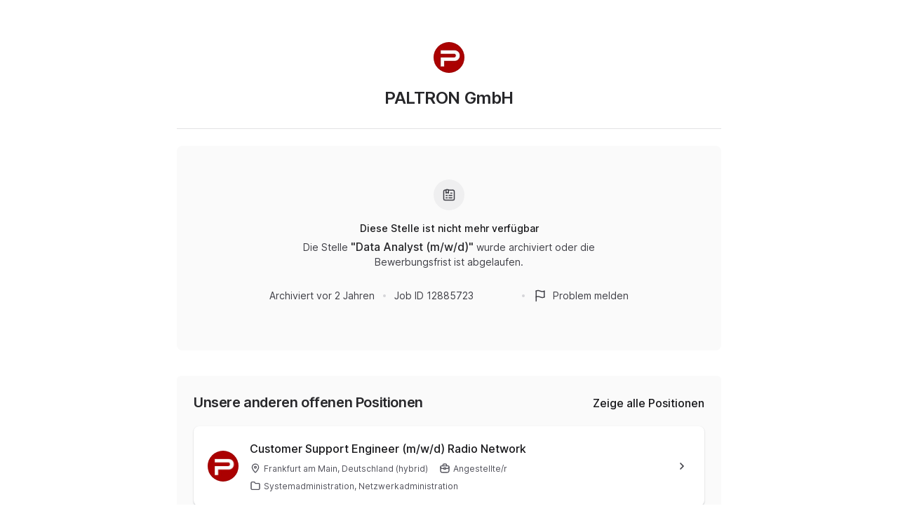

--- FILE ---
content_type: application/javascript
request_url: https://cdn.join.com/job-ad-app/_next/static/chunks/pages/_app-85018a4a69a67109.js
body_size: 89211
content:
try{let e="undefined"!=typeof window?window:"undefined"!=typeof global?global:"undefined"!=typeof globalThis?globalThis:"undefined"!=typeof self?self:{},t=(new e.Error).stack;t&&(e._sentryDebugIds=e._sentryDebugIds||{},e._sentryDebugIds[t]="2d08b55d-58da-4a02-9ce3-ee33e966b37a",e._sentryDebugIdIdentifier="sentry-dbid-2d08b55d-58da-4a02-9ce3-ee33e966b37a")}catch(e){}(self.webpackChunk_N_E=self.webpackChunk_N_E||[]).push([[636],{947:(e,t,r)=>{"use strict";r.d(t,{A:()=>i});var n=r(69253),o=r(2005),a=r(39151);function i(){var e=n.useContext(a.ob);return(0,o.HM)(e),e}},1085:(e,t,r)=>{"use strict";r.d(t,{A:()=>n});let n=()=>Math.random().toString(36).slice(2,9)},1461:(e,t,r)=>{"use strict";r.d(t,{GR:()=>s,NM:()=>l,P2:()=>u,aI:()=>a,mw:()=>c,z9:()=>i});var n=r(30209),o=function(){return(o=Object.assign||function(e){for(var t,r=1,n=arguments.length;r<n;r++)for(var o in t=arguments[r])Object.prototype.hasOwnProperty.call(t,o)&&(e[o]=t[o]);return e}).apply(this,arguments)},a={inter:"Inter, sans-serif",robotoMono:"Roboto Mono, monospace"},i={"title-xxl":44,"title-xl":36,"title-l":32,"title-m":28,"title-s":24,"title-xs":20,lead:18,paragraph:16,body:14,caption:12,hint:11,eyebrow:10},s=Object.entries(i).reduce(function(e,t){var r;return o(o({},e),((r={})[t[0]]=(0,n.sj)(t[1]),r))},{}),l={normal:400,medium:500,semibold:600,bold:700},c={normal:"normal",tight:"-0.03em",tighter:"-0.02em",wide:"0.01em",wider:"0.02em",extraWider:"0.04em"},u=Object.entries(c).reduce(function(e,t){var r;return o(o({},e),((r={})[t[0]]=t[1],r))},{})},2005:(e,t,r)=>{"use strict";r.d(t,{HM:()=>s,JF:()=>l,SP:()=>p,V1:()=>i,bN:()=>d,yU:()=>f});var n=r(13829),o=r(69253),a=r(54454);function i(e,t,r){if(void 0===r&&(r=Error),!e)throw new r(t)}function s(e){i(e,"[React Intl] Could not find required `intl` object. <IntlProvider> needs to exist in the component ancestry.")}var l=(0,n.Cl)((0,n.Cl)({},a.JF),{textComponent:o.Fragment}),c={key:42},u=function(e){return o.isValidElement(e)?o.createElement(o.Fragment,c,e):e},p=function(e){var t;return null!=(t=o.Children.map(e,u))?t:[]};function f(e){return function(t){return e(o.Children.toArray(t))}}function d(e,t){if(e===t)return!0;if(!e||!t)return!1;var r=Object.keys(e),n=Object.keys(t),o=r.length;if(n.length!==o)return!1;for(var a=0;a<o;a++){var i=r[a];if(e[i]!==t[i]||!Object.prototype.hasOwnProperty.call(t,i))return!1}return!0}},2243:(e,t,r)=>{"use strict";r.d(t,{Tp:()=>g,PQ:()=>d,MS:()=>P,yW:()=>i,Zz:()=>n.Zz,Vy:()=>$,Uu:()=>X,pn:()=>l,Vg:()=>p,uJ:()=>D,Zp:()=>o,Lc:()=>A,Kr:()=>z,JX:()=>G,yO:()=>U,bV:()=>M,ju:()=>Y,Ms:()=>w,G1:()=>b,r7:()=>T,Ej:()=>W,xe:()=>O,iF:()=>Z,qU:()=>n.qU,Jh:()=>q,Il:()=>s,Ox:()=>j,wh:()=>V,VL:()=>B,fE:()=>K});var n=r(4217),o=(0,n.qU)({width:{property:"width",scale:"sizes",transform:function(e,t){return(0,n.Jt)(t,e,!("number"==typeof e&&!isNaN(e))||e>1?e:100*e+"%")}},height:{property:"height",scale:"sizes"},minWidth:{property:"minWidth",scale:"sizes"},minHeight:{property:"minHeight",scale:"sizes"},maxWidth:{property:"maxWidth",scale:"sizes"},maxHeight:{property:"maxHeight",scale:"sizes"},size:{properties:["width","height"],scale:"sizes"},overflow:!0,overflowX:!0,overflowY:!0,display:!0,verticalAlign:!0}),a={color:{property:"color",scale:"colors"},backgroundColor:{property:"backgroundColor",scale:"colors"},opacity:!0};a.bg=a.backgroundColor;var i=(0,n.qU)(a),s=(0,n.qU)({fontFamily:{property:"fontFamily",scale:"fonts"},fontSize:{property:"fontSize",scale:"fontSizes",defaultScale:[12,14,16,20,24,32,48,64,72]},fontWeight:{property:"fontWeight",scale:"fontWeights"},lineHeight:{property:"lineHeight",scale:"lineHeights"},letterSpacing:{property:"letterSpacing",scale:"letterSpacings"},textAlign:!0,fontStyle:!0}),l=(0,n.qU)({alignItems:!0,alignContent:!0,justifyItems:!0,justifyContent:!0,flexWrap:!0,flexDirection:!0,flex:!0,flexGrow:!0,flexShrink:!0,flexBasis:!0,justifySelf:!0,alignSelf:!0,order:!0}),c={space:[0,4,8,16,32,64,128,256,512]},u={gridGap:{property:"gridGap",scale:"space",defaultScale:c.space},gridColumnGap:{property:"gridColumnGap",scale:"space",defaultScale:c.space},gridRowGap:{property:"gridRowGap",scale:"space",defaultScale:c.space},gridColumn:!0,gridRow:!0,gridAutoFlow:!0,gridAutoColumns:!0,gridAutoRows:!0,gridTemplateColumns:!0,gridTemplateRows:!0,gridTemplateAreas:!0,gridArea:!0},p=(0,n.qU)(u),f={border:{property:"border",scale:"borders"},borderWidth:{property:"borderWidth",scale:"borderWidths"},borderStyle:{property:"borderStyle",scale:"borderStyles"},borderColor:{property:"borderColor",scale:"colors"},borderRadius:{property:"borderRadius",scale:"radii"},borderTop:{property:"borderTop",scale:"borders"},borderTopLeftRadius:{property:"borderTopLeftRadius",scale:"radii"},borderTopRightRadius:{property:"borderTopRightRadius",scale:"radii"},borderRight:{property:"borderRight",scale:"borders"},borderBottom:{property:"borderBottom",scale:"borders"},borderBottomLeftRadius:{property:"borderBottomLeftRadius",scale:"radii"},borderBottomRightRadius:{property:"borderBottomRightRadius",scale:"radii"},borderLeft:{property:"borderLeft",scale:"borders"},borderX:{properties:["borderLeft","borderRight"],scale:"borders"},borderY:{properties:["borderTop","borderBottom"],scale:"borders"}};f.borderTopWidth={property:"borderTopWidth",scale:"borderWidths"},f.borderTopColor={property:"borderTopColor",scale:"colors"},f.borderTopStyle={property:"borderTopStyle",scale:"borderStyles"},f.borderTopLeftRadius={property:"borderTopLeftRadius",scale:"radii"},f.borderTopRightRadius={property:"borderTopRightRadius",scale:"radii"},f.borderBottomWidth={property:"borderBottomWidth",scale:"borderWidths"},f.borderBottomColor={property:"borderBottomColor",scale:"colors"},f.borderBottomStyle={property:"borderBottomStyle",scale:"borderStyles"},f.borderBottomLeftRadius={property:"borderBottomLeftRadius",scale:"radii"},f.borderBottomRightRadius={property:"borderBottomRightRadius",scale:"radii"},f.borderLeftWidth={property:"borderLeftWidth",scale:"borderWidths"},f.borderLeftColor={property:"borderLeftColor",scale:"colors"},f.borderLeftStyle={property:"borderLeftStyle",scale:"borderStyles"},f.borderRightWidth={property:"borderRightWidth",scale:"borderWidths"},f.borderRightColor={property:"borderRightColor",scale:"colors"},f.borderRightStyle={property:"borderRightStyle",scale:"borderStyles"};var d=(0,n.qU)(f),h={background:!0,backgroundImage:!0,backgroundSize:!0,backgroundPosition:!0,backgroundRepeat:!0};h.bgImage=h.backgroundImage,h.bgSize=h.backgroundSize,h.bgPosition=h.backgroundPosition,h.bgRepeat=h.backgroundRepeat;var g=(0,n.qU)(h),m={space:[0,4,8,16,32,64,128,256,512]},y={position:!0,zIndex:{property:"zIndex",scale:"zIndices"},top:{property:"top",scale:"space",defaultScale:m.space},right:{property:"right",scale:"space",defaultScale:m.space},bottom:{property:"bottom",scale:"space",defaultScale:m.space},left:{property:"left",scale:"space",defaultScale:m.space}},b=(0,n.qU)(y),v={space:[0,4,8,16,32,64,128,256,512]},E=function(e){return"number"==typeof e&&!isNaN(e)},S=function(e,t){if(!E(e))return(0,n.Jt)(t,e,e);var r=e<0,o=Math.abs(e),a=(0,n.Jt)(t,o,o);return E(a)?a*(r?-1:1):r?"-"+a:a},C={};C.margin={margin:{property:"margin",scale:"space",transform:S,defaultScale:v.space},marginTop:{property:"marginTop",scale:"space",transform:S,defaultScale:v.space},marginRight:{property:"marginRight",scale:"space",transform:S,defaultScale:v.space},marginBottom:{property:"marginBottom",scale:"space",transform:S,defaultScale:v.space},marginLeft:{property:"marginLeft",scale:"space",transform:S,defaultScale:v.space},marginX:{properties:["marginLeft","marginRight"],scale:"space",transform:S,defaultScale:v.space},marginY:{properties:["marginTop","marginBottom"],scale:"space",transform:S,defaultScale:v.space}},C.margin.m=C.margin.margin,C.margin.mt=C.margin.marginTop,C.margin.mr=C.margin.marginRight,C.margin.mb=C.margin.marginBottom,C.margin.ml=C.margin.marginLeft,C.margin.mx=C.margin.marginX,C.margin.my=C.margin.marginY,C.padding={padding:{property:"padding",scale:"space",defaultScale:v.space},paddingTop:{property:"paddingTop",scale:"space",defaultScale:v.space},paddingRight:{property:"paddingRight",scale:"space",defaultScale:v.space},paddingBottom:{property:"paddingBottom",scale:"space",defaultScale:v.space},paddingLeft:{property:"paddingLeft",scale:"space",defaultScale:v.space},paddingX:{properties:["paddingLeft","paddingRight"],scale:"space",defaultScale:v.space},paddingY:{properties:["paddingTop","paddingBottom"],scale:"space",defaultScale:v.space}},C.padding.p=C.padding.padding,C.padding.pt=C.padding.paddingTop,C.padding.pr=C.padding.paddingRight,C.padding.pb=C.padding.paddingBottom,C.padding.pl=C.padding.paddingLeft,C.padding.px=C.padding.paddingX,C.padding.py=C.padding.paddingY;var A=(0,n.qU)(C.margin),w=(0,n.qU)(C.padding),O=(0,n.Zz)(A,w),T=(0,n.qU)({boxShadow:{property:"boxShadow",scale:"shadows"},textShadow:{property:"textShadow",scale:"shadows"}});let P=T;function x(){return(x=Object.assign||function(e){for(var t=1;t<arguments.length;t++){var r=arguments[t];for(var n in r)Object.prototype.hasOwnProperty.call(r,n)&&(e[n]=r[n])}return e}).apply(this,arguments)}var _=function(e,t,r,n,o){for(n=0,t=t&&t.split?t.split("."):[t];n<t.length;n++)e=e?e[t[n]]:o;return e===o?r:e},I=[40,52,64].map(function(e){return e+"em"}),R={space:[0,4,8,16,32,64,128,256,512],fontSizes:[12,14,16,20,24,32,48,64,72]},k={bg:"backgroundColor",m:"margin",mt:"marginTop",mr:"marginRight",mb:"marginBottom",ml:"marginLeft",mx:"marginX",my:"marginY",p:"padding",pt:"paddingTop",pr:"paddingRight",pb:"paddingBottom",pl:"paddingLeft",px:"paddingX",py:"paddingY"},L={marginX:["marginLeft","marginRight"],marginY:["marginTop","marginBottom"],paddingX:["paddingLeft","paddingRight"],paddingY:["paddingTop","paddingBottom"],size:["width","height"]},N={color:"colors",backgroundColor:"colors",borderColor:"colors",margin:"space",marginTop:"space",marginRight:"space",marginBottom:"space",marginLeft:"space",marginX:"space",marginY:"space",padding:"space",paddingTop:"space",paddingRight:"space",paddingBottom:"space",paddingLeft:"space",paddingX:"space",paddingY:"space",top:"space",right:"space",bottom:"space",left:"space",gridGap:"space",gridColumnGap:"space",gridRowGap:"space",gap:"space",columnGap:"space",rowGap:"space",fontFamily:"fonts",fontSize:"fontSizes",fontWeight:"fontWeights",lineHeight:"lineHeights",letterSpacing:"letterSpacings",border:"borders",borderTop:"borders",borderRight:"borders",borderBottom:"borders",borderLeft:"borders",borderWidth:"borderWidths",borderStyle:"borderStyles",borderRadius:"radii",borderTopRightRadius:"radii",borderTopLeftRadius:"radii",borderBottomRightRadius:"radii",borderBottomLeftRadius:"radii",borderTopWidth:"borderWidths",borderTopColor:"colors",borderTopStyle:"borderStyles",borderBottomWidth:"borderWidths",borderBottomColor:"colors",borderBottomStyle:"borderStyles",borderLeftWidth:"borderWidths",borderLeftColor:"colors",borderLeftStyle:"borderStyles",borderRightWidth:"borderWidths",borderRightColor:"colors",borderRightStyle:"borderStyles",outlineColor:"colors",boxShadow:"shadows",textShadow:"shadows",zIndex:"zIndices",width:"sizes",minWidth:"sizes",maxWidth:"sizes",height:"sizes",minHeight:"sizes",maxHeight:"sizes",flexBasis:"sizes",size:"sizes",fill:"colors",stroke:"colors"},H=function(e,t){if("number"!=typeof t||t>=0)return _(e,t,t);var r=Math.abs(t),n=_(e,r,r);return"string"==typeof n?"-"+n:-1*n},F=["margin","marginTop","marginRight","marginBottom","marginLeft","marginX","marginY","top","bottom","left","right"].reduce(function(e,t){var r;return x({},e,((r={})[t]=H,r))},{}),j=function(e){var t,r,o=e.scale,a=e.prop,i=e.variants,s=void 0===i?{}:i,l=e.key;(r=Object.keys(s).length?function(e,t,r){return(function e(t){return function(r){void 0===r&&(r={});var n,o=x({},R,{},r.theme||r),a={},i=(n="function"==typeof t?t(o):t,function(e){var t={},r=[null].concat(_(e,"breakpoints",I).map(function(e){return"@media screen and (min-width: "+e+")"}));for(var o in n){var a="function"==typeof n[o]?n[o](e):n[o];if(null!=a){if(!Array.isArray(a)){t[o]=a;continue}for(var i=0;i<a.slice(0,r.length).length;i++){var s=r[i];if(!s){t[o]=a[i];continue}t[s]=t[s]||{},null!=a[i]&&(t[s][o]=a[i])}}}return t})(o);for(var s in i){var l=i[s],c="function"==typeof l?l(o):l;if("variant"===s){var u=e(_(o,c))(o);a=x({},a,{},u);continue}if(c&&"object"==typeof c){a[s]=e(c)(o);continue}var p=_(k,s,s),f=_(N,p),d=_(o,f,_(o,p,{})),h=_(F,p,_)(d,c,c);if(L[p])for(var g=L[p],m=0;m<g.length;m++)a[g[m]]=h;else a[p]=h}return a}})((0,n.Jt)(t,e,null))(r.theme)}:function(e,t){return(0,n.Jt)(t,e,null)}).scale=o||l,r.defaults=s;var c=((t={})[void 0===a?"variant":a]=r,t);return(0,n.Cp)(c)};j({key:"buttons"}),j({key:"textStyles",prop:"textStyle"}),j({key:"colorStyles",prop:"colors"});var B=o.width,D=o.height,M=o.minWidth,U=o.minHeight,G=o.maxWidth,z=o.maxHeight,W=o.size,V=o.verticalAlign,$=o.display,Y=o.overflow;o.overflowX,o.overflowY,i.opacity,s.fontSize,s.fontFamily,s.fontWeight,s.lineHeight;var q=s.textAlign;s.fontStyle,s.letterSpacing,l.alignItems,l.alignContent,l.justifyItems,l.justifyContent,l.flexWrap,l.flexDirection;var X=l.flex;l.flexGrow,l.flexShrink,l.flexBasis,l.justifySelf,l.alignSelf,l.order,p.gridGap,p.gridColumnGap,p.gridRowGap,p.gridColumn,p.gridRow,p.gridAutoFlow,p.gridAutoColumns,p.gridAutoRows,p.gridTemplateColumns,p.gridTemplateRows,p.gridTemplateAreas,p.gridArea,d.borderWidth,d.borderStyle,d.borderColor,d.borderTop,d.borderRight,d.borderBottom,d.borderLeft,d.borderRadius,g.backgroundImage,g.backgroundSize,g.backgroundPosition,g.backgroundRepeat;var K=b.zIndex;b.top,b.right,b.bottom,b.left;var Z=function(e){var t=e.prop,r=e.cssProperty,o=e.alias,a=e.key,i=e.transformValue,s=e.scale,l=e.properties,c={};return c[t]=(0,n.oK)({properties:l,property:r||t,scale:a,defaultScale:s,transform:i}),o&&(c[o]=c[t]),(0,n.Cp)(c)}},3409:(e,t,r)=>{"use strict";t.$=void 0;var n=r(64590);Object.defineProperty(t,"$",{enumerable:!0,get:function(){return(n&&n.__esModule?n:{default:n}).default}})},3492:(e,t,r)=>{"use strict";function n(e){return`Minified Redux error #${e}; visit https://redux.js.org/Errors?code=${e} for the full message or use the non-minified dev environment for full errors. `}r.d(t,{HY:()=>c,Tw:()=>p,Yl:()=>l,Zz:()=>u,y$:()=>s});var o="function"==typeof Symbol&&Symbol.observable||"@@observable",a=()=>Math.random().toString(36).substring(7).split("").join("."),i={INIT:`@@redux/INIT${a()}`,REPLACE:`@@redux/REPLACE${a()}`,PROBE_UNKNOWN_ACTION:()=>`@@redux/PROBE_UNKNOWN_ACTION${a()}`};function s(e,t,r){if("function"!=typeof e)throw Error(n(2));if("function"==typeof t&&"function"==typeof r||"function"==typeof r&&"function"==typeof arguments[3])throw Error(n(0));if("function"==typeof t&&void 0===r&&(r=t,t=void 0),void 0!==r){if("function"!=typeof r)throw Error(n(1));return r(s)(e,t)}let a=e,l=t,c=new Map,u=c,p=0,f=!1;function d(){u===c&&(u=new Map,c.forEach((e,t)=>{u.set(t,e)}))}function h(){if(f)throw Error(n(3));return l}function g(e){if("function"!=typeof e)throw Error(n(4));if(f)throw Error(n(5));let t=!0;d();let r=p++;return u.set(r,e),function(){if(t){if(f)throw Error(n(6));t=!1,d(),u.delete(r),c=null}}}function m(e){if(!function(e){if("object"!=typeof e||null===e)return!1;let t=e;for(;null!==Object.getPrototypeOf(t);)t=Object.getPrototypeOf(t);return Object.getPrototypeOf(e)===t||null===Object.getPrototypeOf(e)}(e))throw Error(n(7));if(void 0===e.type)throw Error(n(8));if("string"!=typeof e.type)throw Error(n(17));if(f)throw Error(n(9));try{f=!0,l=a(l,e)}finally{f=!1}return(c=u).forEach(e=>{e()}),e}return m({type:i.INIT}),{dispatch:m,subscribe:g,getState:h,replaceReducer:function(e){if("function"!=typeof e)throw Error(n(10));a=e,m({type:i.REPLACE})},[o]:function(){return{subscribe(e){if("object"!=typeof e||null===e)throw Error(n(11));function t(){e.next&&e.next(h())}return t(),{unsubscribe:g(t)}},[o](){return this}}}}}function l(e,t,r){return s(e,t,r)}function c(e){let t,r=Object.keys(e),o={};for(let t=0;t<r.length;t++){let n=r[t];"function"==typeof e[n]&&(o[n]=e[n])}let a=Object.keys(o);try{Object.keys(o).forEach(e=>{let t=o[e];if(void 0===t(void 0,{type:i.INIT}))throw Error(n(12));if(void 0===t(void 0,{type:i.PROBE_UNKNOWN_ACTION()}))throw Error(n(13))})}catch(e){t=e}return function(e={},r){if(t)throw t;let i=!1,s={};for(let t=0;t<a.length;t++){let l=a[t],c=o[l],u=e[l],p=c(u,r);if(void 0===p)throw r&&r.type,Error(n(14));s[l]=p,i=i||p!==u}return(i=i||a.length!==Object.keys(e).length)?s:e}}function u(...e){return 0===e.length?e=>e:1===e.length?e[0]:e.reduce((e,t)=>(...r)=>e(t(...r)))}function p(...e){return t=>(r,o)=>{let a=t(r,o),i=()=>{throw Error(n(15))},s={getState:a.getState,dispatch:(e,...t)=>i(e,...t)};return i=u(...e.map(e=>e(s)))(a.dispatch),{...a,dispatch:i}}}},4217:(e,t,r)=>{"use strict";r.d(t,{Cp:()=>p,Jt:()=>u,Zz:()=>m,oK:()=>h,qU:()=>g});var n=r(22623),o=r.n(n),a=function(e,t){var r,n=o()({},e,t);for(var a in e)e[a]&&"object"==typeof t[a]&&o()(n,((r={})[a]=o()(e[a],t[a]),r));return n},i=function(e){var t={};return Object.keys(e).sort(function(e,t){return e.localeCompare(t,void 0,{numeric:!0,sensitivity:"base"})}).forEach(function(r){t[r]=e[r]}),t},s={breakpoints:[40,52,64].map(function(e){return e+"em"})},l=function(e){return"@media screen and (min-width: "+e+")"},c=function(e,t){return u(t,e,e)},u=function(e,t,r,n,o){for(n=0,t=t&&t.split?t.split("."):[t];n<t.length;n++)e=e?e[t[n]]:o;return e===o?r:e},p=function e(t){var r={},n=function(e){var n={},c=!1,p=e.theme&&e.theme.disableStyledSystemCache;for(var h in e)if(t[h]){var g=t[h],m=e[h],y=u(e.theme,g.scale,g.defaults);if("object"==typeof m){if(r.breakpoints=!p&&r.breakpoints||u(e.theme,"breakpoints",s.breakpoints),Array.isArray(m)){r.media=!p&&r.media||[null].concat(r.breakpoints.map(l)),n=a(n,f(r.media,g,y,m,e));continue}null!==m&&(n=a(n,d(r.breakpoints,g,y,m,e)),c=!0);continue}o()(n,g(m,y,e))}return c&&(n=i(n)),n};n.config=t,n.propNames=Object.keys(t),n.cache=r;var c=Object.keys(t).filter(function(e){return"config"!==e});return c.length>1&&c.forEach(function(r){var o;n[r]=e(((o={})[r]=t[r],o))}),n},f=function(e,t,r,n,a){var i={};return n.slice(0,e.length).forEach(function(n,s){var l,c=e[s],u=t(n,r,a);c?o()(i,((l={})[c]=o()({},i[c],u),l)):o()(i,u)}),i},d=function(e,t,r,n,a){var i={};for(var s in n){var c=e[s],u=t(n[s],r,a);if(c){var p,f=l(c);o()(i,((p={})[f]=o()({},i[f],u),p))}else o()(i,u)}return i},h=function(e){var t=e.properties,r=e.property,n=e.scale,o=e.transform,a=void 0===o?c:o,i=e.defaultScale;t=t||[r];var s=function(e,r,n){var o={},i=a(e,r,n);if(null!==i)return t.forEach(function(e){o[e]=i}),o};return s.scale=n,s.defaults=i,s},g=function(e){void 0===e&&(e={});var t={};return Object.keys(e).forEach(function(r){var n=e[r];if(!0===n){t[r]=h({property:r,scale:r});return}if("function"==typeof n){t[r]=n;return}t[r]=h(n)}),p(t)},m=function(){for(var e={},t=arguments.length,r=Array(t),n=0;n<t;n++)r[n]=arguments[n];return r.forEach(function(t){t&&t.config&&o()(e,t.config)}),p(e)}},5439:(e,t,r)=>{"use strict";r.d(t,{A:()=>l});var n=r(13698),o=r.n(n),a=r(39565),i=r(63555);let s=function(e){return null===e};function l(e,t,r){void 0===t&&(t=i.A),o()((0,a.A)(t)||s(t),"Expected payloadCreator to be a function, undefined or null");var n=s(t)||t===i.A?i.A:function(e){for(var r=arguments.length,n=Array(r>1?r-1:0),o=1;o<r;o++)n[o-1]=arguments[o];return e instanceof Error?e:t.apply(void 0,[e].concat(n))},l=(0,a.A)(r),c=e.toString(),u=function(){var t=n.apply(void 0,arguments),o={type:e};return t instanceof Error&&(o.error=!0),void 0!==t&&(o.payload=t),l&&(o.meta=r.apply(void 0,arguments)),o};return u.toString=function(){return c},u}},5995:(e,t,r)=>{"use strict";r.d(t,{A:()=>m,H:()=>g});var n=r(2243),o={fontWeight:"semibold",letterSpacing:"tight"},a={fontSize:"lead",lineHeight:24/18,letterSpacing:"normal"},i={fontSize:"paragraph",lineHeight:1.5,letterSpacing:"normal"},s={fontSize:"body",lineHeight:20/14,letterSpacing:"normal"},l={fontSize:"caption",lineHeight:16/12,letterSpacing:"normal"},c={fontSize:"hint",lineHeight:16/11,letterSpacing:"normal"},u={fontSize:"eyebrow",lineHeight:1.6,letterSpacing:"wider"},p={fontWeight:"semibold"},f={fontWeight:"medium"},d={textDecoration:"underline",textUnderlineOffset:"2.5px"},h=function(){return(h=Object.assign||function(e){for(var t,r=1,n=arguments.length;r<n;r++)for(var o in t=arguments[r])Object.prototype.hasOwnProperty.call(t,o)&&(e[o]=t[o]);return e}).apply(this,arguments)},g={"title-xxl":h(h({},o),{fontSize:["title-m","title-m","title-xxl"],lineHeight:[36/28,36/28,52/44]}),"title-xl":h(h({},o),{fontSize:["title-s","title-s","title-xl"],lineHeight:[32/24,32/24,44/36]}),"title-l":h(h({},o),{fontSize:["title-xs","title-xs","title-l"],lineHeight:[1.4,1.4,1.25]}),"title-m":h(h({},o),{fontSize:"title-m",lineHeight:36/28}),"title-s":h(h({},o),{fontSize:"title-s",letterSpacing:"tighter",lineHeight:32/24}),"title-xs":h(h({},o),{fontSize:"title-xs",letterSpacing:"tighter",lineHeight:1.4}),lead:h({},a),"lead-strong":h(h({},a),f),"lead-italic":h({},a),paragraph:h({},i),"paragraph-strong":h(h({},i),f),"paragraph-link":h(h({},i),d),"paragraph-link-strong":h(h(h({},i),f),d),"paragraph-mono":h(h(h({},i),f),{monospace:!0}),"paragraph-italic":h({},i),body:h({},s),"body-strong":h(h({},s),f),"body-link":h(h({},s),d),"body-link-strong":h(h(h({},s),f),d),"body-mono":h(h(h({},s),f),{monospace:!0}),"body-code":h(h(h({},s),f),{monospace:!0}),"body-italic":h({},s),caption:h({},l),"caption-strong":h(h({},l),f),"caption-link":h(h({},l),d),"caption-link-strong":h(h(h({},l),f),d),"caption-mono":h(h({},l),f),"caption-code":h(h(h({},l),f),{monospace:!0}),"caption-italic":h({},l),"caption-strikethrough":h(h(h({},l),f),{textDecoration:"line-through"}),hint:h({},c),"hint-strong":h(h({},c),f),"hint-mono":h(h({},c),f),"hint-italic":h({},c),eyebrow:h({},u),"eyebrow-strong":h(h({},u),f),"eyebrow-italic":h({},u),"lead-highlight":h(h({},a),p),"paragraph-highlight":h(h({},i),p),"body-highlight":h(h({},s),p),"caption-highlight":h(h({},l),p),"hint-highlight":h(h({},c),p),"eyebrow-highlight":h(h({},u),p),"paragraph-link-highlight":h(h(h({},i),p),d),"body-link-highlight":h(h(h({},s),p),d),"caption-link-highlight":h(h(h({},l),p),d)};let m=(0,n.Ox)({variants:g})},7358:(e,t,r)=>{"use strict";r.d(t,{N_:()=>W,Ay:()=>X});var n,o=r(46207),a=r(26182),i=r(3409),s=r(46907),l=r(48555),c=/https?|ftp|gopher|file/;function u(e){"string"==typeof e&&(e=C(e));var t,r,n,o,a,i,s,u,p,f=(r=(t=e).auth,n=t.hostname,o=t.protocol||"",a=t.pathname||"",i=t.hash||"",s=t.query||"",u=!1,r=r?encodeURIComponent(r).replace(/%3A/i,":")+"@":"",t.host?u=r+t.host:n&&(u=r+(~n.indexOf(":")?"["+n+"]":n),t.port&&(u+=":"+t.port)),s&&"object"==typeof s&&(s=l.encode(s)),p=t.search||s&&"?"+s||"",o&&":"!==o.substr(-1)&&(o+=":"),t.slashes||(!o||c.test(o))&&!1!==u?(u="//"+(u||""),a&&"/"!==a[0]&&(a="/"+a)):u||(u=""),i&&"#"!==i[0]&&(i="#"+i),p&&"?"!==p[0]&&(p="?"+p),{protocol:o,host:u,pathname:a=a.replace(/[?#]/g,encodeURIComponent),search:p=p.replace("#","%23"),hash:i});return""+f.protocol+f.host+f.pathname+f.search+f.hash}var p="http://",f=p+"w.w",d=/^([a-z0-9.+-]*:\/\/\/)([a-z0-9.+-]:\/*)?/i,h=/https?|ftp|gopher|file/;function g(e,t){var r="string"==typeof e?C(e):e;e="object"==typeof e?u(e):e;var n=C(t),o="";r.protocol&&!r.slashes&&(o=r.protocol,e=e.replace(r.protocol,""),o+="/"===t[0]||"/"===e[0]?"/":""),o&&n.protocol&&(o="",n.slashes||(o=n.protocol,t=t.replace(n.protocol,"")));var a=e.match(d);a&&!n.protocol&&(e=e.substr((o=a[1]+(a[2]||"")).length),/^\/\/[^/]/.test(t)&&(o=o.slice(0,-1)));var i=new URL(e,f+"/"),s=new URL(t,i).toString().replace(f,""),l=n.protocol||r.protocol;return l+=r.slashes||n.slashes?"//":"",!o&&l?s=s.replace(p,l):o&&(s=s.replace(p,"")),h.test(s)||~t.indexOf(".")||"/"===e.slice(-1)||"/"===t.slice(-1)||"/"!==s.slice(-1)||(s=s.slice(0,-1)),o&&(s=o+("/"===s[0]?s.substr(1):s)),s}function m(){}m.prototype.parse=C,m.prototype.format=u,m.prototype.resolve=g,m.prototype.resolveObject=g;var y=/^https?|ftp|gopher|file/,b=/^(.*?)([#?].*)/,v=/^([a-z0-9.+-]*:)(\/{0,3})(.*)/i,E=/^([a-z0-9.+-]*:)?\/\/\/*/i,S=/^([a-z0-9.+-]*:)(\/{0,2})\[(.*)\]$/i;function C(e,t,r){if(void 0===t&&(t=!1),void 0===r&&(r=!1),e&&"object"==typeof e&&e instanceof m)return e;var n=(e=e.trim()).match(b);e=n?n[1].replace(/\\/g,"/")+n[2]:e.replace(/\\/g,"/"),S.test(e)&&"/"!==e.slice(-1)&&(e+="/");var o=!/(^javascript)/.test(e)&&e.match(v),a=E.test(e),i="";o&&(y.test(o[1])||(i=o[1].toLowerCase(),e=""+o[2]+o[3]),o[2]||(a=!1,y.test(o[1])?(i=o[1],e=""+o[3]):e="//"+o[3]),3!==o[2].length&&1!==o[2].length||(i=o[1],e="/"+o[3]));var s,c=(n?n[1]:e).match(/^https?:\/\/[^/]+(:[0-9]+)(?=\/|$)/),p=c&&c[1],d=new m,h="",g="";try{s=new URL(e)}catch(t){h=t,i||r||!/^\/\//.test(e)||/^\/\/.+[@.]/.test(e)||(g="/",e=e.substr(1));try{s=new URL(e,f)}catch(e){return d.protocol=i,d.href=i,d}}d.slashes=a&&!g,d.host="w.w"===s.host?"":s.host,d.hostname="w.w"===s.hostname?"":s.hostname.replace(/(\[|\])/g,""),d.protocol=h?i||null:s.protocol,d.search=s.search.replace(/\\/g,"%5C"),d.hash=s.hash.replace(/\\/g,"%5C");var C=e.split("#");!d.search&&~C[0].indexOf("?")&&(d.search="?"),d.hash||""!==C[1]||(d.hash="#"),d.query=t?l.decode(s.search.substr(1)):d.search.substr(1),d.pathname=g+(o?s.pathname.replace(/['^|`]/g,function(e){return"%"+e.charCodeAt().toString(16).toUpperCase()}).replace(/((?:%[0-9A-F]{2})+)/g,function(e,t){try{return decodeURIComponent(t).split("").map(function(e){var t=e.charCodeAt();return t>256||/^[a-z0-9]$/i.test(e)?e:"%"+t.toString(16).toUpperCase()}).join("")}catch(e){return t}}):s.pathname),"about:"===d.protocol&&"blank"===d.pathname&&(d.protocol="",d.pathname=""),h&&"/"!==e[0]&&(d.pathname=d.pathname.substr(1)),i&&!y.test(i)&&"/"!==e.slice(-1)&&"/"===d.pathname&&(d.pathname=""),d.path=d.pathname+d.search,d.auth=[s.username,s.password].map(decodeURIComponent).filter(Boolean).join(":"),d.port=s.port,p&&!d.host.endsWith(p)&&(d.host+=p,d.port=p.slice(1)),d.href=g?""+d.pathname+d.search+d.hash:u(d);var A=/^(file)/.test(d.href)?["host","hostname"]:[];return Object.keys(d).forEach(function(e){~A.indexOf(e)||(d[e]=d[e]||null)}),d}var A=r(43110);function w(e,t){void 0===t&&(t={});for(var r=function(e){for(var t=[],r=0;r<e.length;){var n=e[r];if("*"===n||"+"===n||"?"===n){t.push({type:"MODIFIER",index:r,value:e[r++]});continue}if("\\"===n){t.push({type:"ESCAPED_CHAR",index:r++,value:e[r++]});continue}if("{"===n){t.push({type:"OPEN",index:r,value:e[r++]});continue}if("}"===n){t.push({type:"CLOSE",index:r,value:e[r++]});continue}if(":"===n){for(var o="",a=r+1;a<e.length;){var i=e.charCodeAt(a);if(i>=48&&i<=57||i>=65&&i<=90||i>=97&&i<=122||95===i){o+=e[a++];continue}break}if(!o)throw TypeError("Missing parameter name at ".concat(r));t.push({type:"NAME",index:r,value:o}),r=a;continue}if("("===n){var s=1,l="",a=r+1;if("?"===e[a])throw TypeError('Pattern cannot start with "?" at '.concat(a));for(;a<e.length;){if("\\"===e[a]){l+=e[a++]+e[a++];continue}if(")"===e[a]){if(0==--s){a++;break}}else if("("===e[a]&&(s++,"?"!==e[a+1]))throw TypeError("Capturing groups are not allowed at ".concat(a));l+=e[a++]}if(s)throw TypeError("Unbalanced pattern at ".concat(r));if(!l)throw TypeError("Missing pattern at ".concat(r));t.push({type:"PATTERN",index:r,value:l}),r=a;continue}t.push({type:"CHAR",index:r,value:e[r++]})}return t.push({type:"END",index:r,value:""}),t}(e),n=t.prefixes,o=void 0===n?"./":n,a=t.delimiter,i=void 0===a?"/#?":a,s=[],l=0,c=0,u="",p=function(e){if(c<r.length&&r[c].type===e)return r[c++].value},f=function(e){var t=p(e);if(void 0!==t)return t;var n=r[c],o=n.type,a=n.index;throw TypeError("Unexpected ".concat(o," at ").concat(a,", expected ").concat(e))},d=function(){for(var e,t="";e=p("CHAR")||p("ESCAPED_CHAR");)t+=e;return t},h=function(e){for(var t=0;t<i.length;t++){var r=i[t];if(e.indexOf(r)>-1)return!0}return!1},g=function(e){var t=s[s.length-1],r=e||(t&&"string"==typeof t?t:"");if(t&&!r)throw TypeError('Must have text between two parameters, missing text after "'.concat(t.name,'"'));return!r||h(r)?"[^".concat(O(i),"]+?"):"(?:(?!".concat(O(r),")[^").concat(O(i),"])+?")};c<r.length;){var m=p("CHAR"),y=p("NAME"),b=p("PATTERN");if(y||b){var v=m||"";-1===o.indexOf(v)&&(u+=v,v=""),u&&(s.push(u),u=""),s.push({name:y||l++,prefix:v,suffix:"",pattern:b||g(v),modifier:p("MODIFIER")||""});continue}var E=m||p("ESCAPED_CHAR");if(E){u+=E;continue}if(u&&(s.push(u),u=""),p("OPEN")){var v=d(),S=p("NAME")||"",C=p("PATTERN")||"",A=d();f("CLOSE"),s.push({name:S||(C?l++:""),pattern:S&&!C?g(v):C,prefix:v,suffix:A,modifier:p("MODIFIER")||""});continue}f("END")}return s}function O(e){return e.replace(/([.+*?=^!:${}()[\]|/\\])/g,"\\$1")}function T(e){return e&&e.sensitive?"":"i"}var P=r(97036),x=r.n(P);let _=e=>{let t=(0,P.parse)((0,P.stringify)(e),{depth:0});return Object.keys(t).reduce((e,r)=>{let n=(e=>null!==e&&"object"==typeof e)(t[r])?((e,t)=>Object.keys(t).reduce((r,n)=>({...r,...{["".concat(e).concat(n)]:t[n]}}),{}))(r,t[r]):{[r]:t[r]};return{...e,...n}},{})};function I(e){return x().stringify(e)}class R{match(e){let t=this.regex.exec(this.isExternal()&&this.options.baseUrl?e.replace(this.options.baseUrl,""):e);if(t)return this.valuesToParams(t.slice(1))}valuesToParams(e){return e.reduce((e,t,r)=>void 0!==t?{...e,[this.keys[r].name]:t}:e,{})}getHref(){let e=arguments.length>0&&void 0!==arguments[0]?arguments[0]:{},t=I(e);return t?"".concat(this.page,"?").concat(t):this.page}getAs(){let e=arguments.length>0&&void 0!==arguments[0]?arguments[0]:{},t=arguments.length>1?arguments[1]:void 0,r=arguments.length>2?arguments[2]:void 0,n=this.getBaseUrl(),o=(null==t?void 0:t.hash)||"",a=this.toPath(e)||"/",i=Object.keys(e).filter(e=>!this.keyNames.includes(e)),s=this.options.isStatic&&r&&r!==this.locale?"/".concat(r.includes("-")?r.split("-")[0]:r):"";if(0===i.length)return n?"".concat(n).concat(s).concat(a).concat(o):a;let l=I(_(i.reduce((t,r)=>Object.assign(t,{[r]:e[r]}),{}))),c=l?"".concat(a,"?").concat(l):a;return n?"".concat(n).concat(s).concat(c).concat(o):"".concat(s).concat(c).concat(o)}getUrls(){let e=arguments.length>0&&void 0!==arguments[0]?arguments[0]:{},t=arguments.length>1?arguments[1]:void 0,r=arguments.length>2?arguments[2]:void 0;return{as:this.getAs(e,t,r),href:this.getHref(e)}}isExternal(){return!!this.options.external}isForceSSR(){return!!this.options.forceSSR}getBaseUrl(){return this.options.baseUrl}constructor({name:e,locale:t,pattern:r,page:n,options:o}){if(!e&&!n)throw Error('Missing page to render for route "'.concat(r,'"'));this.name=e,this.locale=t,this.pattern="homepage"===e?"":r||"/".concat(e),this.page=n.replace(/(^|\/)homepage/,"").replace(/^\/?/,"/"),this.regex=function e(t,r,n){if(t instanceof RegExp){var o;if(!r)return t;for(var a=/\((?:\?<(.*?)>)?(?!\?)/g,i=0,s=a.exec(t.source);s;)r.push({name:s[1]||i++,prefix:"",suffix:"",modifier:"",pattern:""}),s=a.exec(t.source);return t}return Array.isArray(t)?(o=t.map(function(t){return e(t,r,n).source}),new RegExp("(?:".concat(o.join("|"),")"),T(n))):function(e,t,r){void 0===r&&(r={});for(var n=r.strict,o=void 0!==n&&n,a=r.start,i=r.end,s=r.encode,l=void 0===s?function(e){return e}:s,c=r.delimiter,u=r.endsWith,p="[".concat(O(void 0===u?"":u),"]|$"),f="[".concat(O(void 0===c?"/#?":c),"]"),d=void 0===a||a?"^":"",h=0;h<e.length;h++){var g=e[h];if("string"==typeof g)d+=O(l(g));else{var m=O(l(g.prefix)),y=O(l(g.suffix));if(g.pattern)if(t&&t.push(g),m||y)if("+"===g.modifier||"*"===g.modifier){var b="*"===g.modifier?"?":"";d+="(?:".concat(m,"((?:").concat(g.pattern,")(?:").concat(y).concat(m,"(?:").concat(g.pattern,"))*)").concat(y,")").concat(b)}else d+="(?:".concat(m,"(").concat(g.pattern,")").concat(y,")").concat(g.modifier);else{if("+"===g.modifier||"*"===g.modifier)throw TypeError('Can not repeat "'.concat(g.name,'" without a prefix and suffix'));d+="(".concat(g.pattern,")").concat(g.modifier)}else d+="(?:".concat(m).concat(y,")").concat(g.modifier)}}if(void 0===i||i)o||(d+="".concat(f,"?")),d+=r.endsWith?"(?=".concat(p,")"):"$";else{var v=e[e.length-1],E="string"==typeof v?f.indexOf(v[v.length-1])>-1:void 0===v;o||(d+="(?:".concat(f,"(?=").concat(p,"))?")),E||(d+="(?=".concat(f,"|").concat(p,")"))}return new RegExp(d,T(r))}(w(t,n),r,n)}(this.pattern,this.keys=[]),this.keyNames=this.keys.map(e=>e.name),this.toPath=e=>{for(let t of this.keys)"?"===t.modifier&&t.name in e&&Array.isArray(e[t.name])&&1===e[t.name].length&&(e={...e,[t.name]:e[t.name][0]});return(function(e,t){var r,n,o,a,i,s,l,c;return r=w(e,void 0),n=void 0,n={},o=T(n),i=void 0===(a=n.encode)?function(e){return e}:a,l=void 0===(s=n.validate)||s,c=r.map(function(e){if("object"==typeof e)return new RegExp("^(?:".concat(e.pattern,")$"),o)}),function(e){for(var t="",n=0;n<r.length;n++){var o=r[n];if("string"==typeof o){t+=o;continue}var a=e?e[o.name]:void 0,s="?"===o.modifier||"*"===o.modifier,u="*"===o.modifier||"+"===o.modifier;if(Array.isArray(a)){if(!u)throw TypeError('Expected "'.concat(o.name,'" to not repeat, but got an array'));if(0===a.length){if(s)continue;throw TypeError('Expected "'.concat(o.name,'" to not be empty'))}for(var p=0;p<a.length;p++){var f=i(a[p],o);if(l&&!c[n].test(f))throw TypeError('Expected all "'.concat(o.name,'" to match "').concat(o.pattern,'", but got "').concat(f,'"'));t+=o.prefix+f+o.suffix}continue}if("string"==typeof a||"number"==typeof a){var f=i(String(a),o);if(l&&!c[n].test(f))throw TypeError('Expected "'.concat(o.name,'" to match "').concat(o.pattern,'", but got "').concat(f,'"'));t+=o.prefix+f+o.suffix;continue}if(!s){var d=u?"an array":"a string";throw TypeError('Expected "'.concat(o.name,'" to be ').concat(d))}}return t}})(this.pattern)(e)},this.options=o||{}}}let k=(n=function(e){return e.filter(e=>!e.isExternal())},(0,A.A)(n)),L=e=>new Promise(()=>null);class N{add(e){let t=arguments.length>1&&void 0!==arguments[1]?arguments[1]:this.locale,r=arguments.length>2?arguments[2]:void 0,n=arguments.length>3?arguments[3]:void 0,o=arguments.length>4?arguments[4]:void 0;"object"==typeof n&&(o=n,n=e);let a={name:e,locale:t,pattern:r,page:n||e,options:o};if(this.findByName(e,t))throw Error('Route "'.concat(e,'" already exists'));return this.routes.push(new R(a)),this}setLocale(e){this.locale=e}findByName(e){let t=arguments.length>1&&void 0!==arguments[1]?arguments[1]:this.locale,r=arguments.length>2&&void 0!==arguments[2]?arguments[2]:{ownRoutesOnly:!1};return(r.ownRoutesOnly?k(this.routes):this.routes).find(r=>r.name===e&&r.locale===t)}findByNameWithFallback(e){let t=arguments.length>1&&void 0!==arguments[1]?arguments[1]:this.locale,r=this.findByName(e,t);return r||(this.fallbackLocale&&t!==this.fallbackLocale?this.findByName(e,this.fallbackLocale):void 0)}findByPathname(e){let t=arguments.length>1&&void 0!==arguments[1]?arguments[1]:{ownRoutesOnly:!0};return(t.ownRoutesOnly?k(this.routes):this.routes).find(t=>!!t.match(e))}findByPage(e){let t=arguments.length>1&&void 0!==arguments[1]?arguments[1]:{ownRoutesOnly:!0};return(t.ownRoutesOnly?k(this.routes):this.routes).find(t=>t.page===e)}match(e){let{url:t,ownRoutesOnly:r=!0}="string"==typeof e?{url:e}:e,n=C(t,!0),{pathname:o,query:a}=n;if(!o)return{parsedUrl:n,route:void 0};let i=this.findByPathname(o||"/",{ownRoutesOnly:r});if(!i)return{parsedUrl:n,route:void 0};let s=i.match(o);return{parsedUrl:n,route:i,params:s,query:{...a,...s}}}findAndGetUrls(e){let t=arguments.length>1&&void 0!==arguments[1]?arguments[1]:this.locale,r=arguments.length>2?arguments[2]:void 0,n=arguments.length>3?arguments[3]:void 0,o=this.findByNameWithFallback(e,t);if(o)return{route:o,urls:o.getUrls(r,n,t),byName:!0};{let{route:t,query:r}=this.match({url:e}),n=t?t.getHref(r):e;return{route:t,urls:{href:n,as:e}}}}buildUrl(e,t){let r=arguments.length>2&&void 0!==arguments[2]?arguments[2]:this.locale,n=arguments.length>3?arguments[3]:void 0,o=arguments.length>4?arguments[4]:void 0,a=this.findByNameWithFallback(e,r);return a?a.getAs(_({...t,...n}),o?{hash:o}:void 0,r):e}routeChangeStart(e){}async universalRedirect(e,t,r,n){if(r){let n=this.findByName(e);if(n){let e=n.getAs(t||{},{});"redirect"in r?r.redirect(302,e):(r.writeHead(302,{Location:e}),r.end())}return{}}if(null==n?void 0:n.forceSSR){let r=this.buildUrl(e,t);return this.routeChangeStart(r),window.location.assign(r),L({})}return await this.pushRoute(e,t||void 0),{}}makeIsOneOfRoutes(e){let t=e=>t=>{let r=this.findByName(t,void 0,{ownRoutesOnly:!0});return!!(r&&e===r.page)};return(0,A.A)(r=>e.some(t(r)))}makePushToRoute(e,t,r){return()=>this.pushRoute(e,t,r)}pushRouteState(e,t){let r=this.buildUrl(e,t),n={as:r};window.history.pushState(n,"",r);let o=new CustomEvent("pushRouteState",{detail:n});window.dispatchEvent(o)}currentRoute(e){var t=this;let r=e.split(/(\?|#)/)[0],n=this.findByPathname(r);return{route:n,push:function(e){let{shallow:r=!0}=arguments.length>1&&void 0!==arguments[1]?arguments[1]:{},o=n&&n.name;if(!o)throw Error("Missing route name");return t.pushRoute(o,e,{shallow:r})}}}constructor({locale:e,fallbackLocale:t,logger:r,iframeEscape:n}){this.routes=[],this.locale=e,this.fallbackLocale=t,this.logger=r,this.iframeEscape=n}}var H=r(82203),F=r.n(H),j=r(81278),B=r.n(j),D=r(69253);class M extends N{getLink(e){return(0,D.forwardRef)((t,r)=>{let{route:n,params:o,locale:a,hash:i="",to:l,forceSSR:c,href:u,...p}=t,f=n||l,d=a||this.locale;if(f){let{route:n,urls:a}=this.findAndGetUrls(f,d,o,{hash:i});if(n&&(n.isExternal()||n.isForceSSR()||c)){let{children:e,legacyBehavior:r,passHref:n,onClick:o,...i}=p,s=e=>{o&&o(e),!e.isDefaultPrevented()&&(0,D.isValidElement)(t.children)&&(t.children.props.onClick&&t.children.props.onClick(e),e.isDefaultPrevented()||"_blank"===t.children.props.target||t.children.props.download||this.Router.events.emit("routeChangeStart",a.as))};return(0,D.cloneElement)(t.children,{href:a.as,onClick:s,...i})}return(0,s.Y)(e,{ref:r,prefetch:!1,locale:!1,...p,...a})}return u?(0,s.Y)(e,{ref:r,prefetch:!1,locale:!1,href:u,...p}):null})}getRouter(e){let t=t=>(r,n,o,a)=>{let i="string"==typeof o?o:this.locale,s="object"==typeof o?o:a,{byName:l,route:c,urls:{as:u,href:p}}=this.findAndGetUrls(r,i,n,s);if(c&&c.isExternal()){if("prefetch"===t)throw Error("External route cannot be prefetched");return(this.Router.events.emit("routeChangeStart",u),this.iframeEscape&&window.location!==window.parent.location)?window.parent.location.href=u:window.location.assign(u),L(!0)}return e[t](p,u,l?(null==c?void 0:c.options.isStatic)?s:{locale:!1,...s}:n)};e.pushRoute=t("push"),e.replaceRoute=t("replace"),e.prefetchRoute=t("prefetch");let r=t=>(r,n)=>{let[o,a]=r.split("?"),i=this.findByPathname(o,{ownRoutesOnly:!1});if(!i)throw Error("Route for ".concat(o," not found"));let s=i.match(o);return e[t](i.name,{...s,...a?x().parse(a):{}},n)};return e.pushUrl=r("pushRoute"),e.replaceUrl=r("replaceRoute"),e}pushRoute(){for(var e=arguments.length,t=Array(e),r=0;r<e;r++)t[r]=arguments[r];return this.Router.pushRoute(...t)}replaceRoute(){for(var e=arguments.length,t=Array(e),r=0;r<e;r++)t[r]=arguments[r];return this.Router.replaceRoute(...t)}reloadRoute(e){return this.Router.replaceUrl(this.Router.asPath,{shallow:!1,...e})}pushQuery(e,t){let r=this.findByPage(this.Router.route);if(!r)throw Error("Route for ".concat(this.Router.route," not found"));let{as:n,href:o}=r.getUrls(e);return this.Router.push(o,n,t)}pushUrl(e,t){return this.Router.pushUrl(e,t)}replaceUrl(e,t){return this.Router.replaceUrl(e,t)}registerRouteChange(e){let{routeChangeStart:t,routeChangeComplete:r,routeChangeError:n}=e;this.routeChangeStart=t,B().events.on("routeChangeStart",t),B().events.on("routeChangeComplete",r),B().events.on("routeChangeError",n)}constructor(e){super(e),this.Link=this.getLink(F()),this.Router=this.getRouter(B())}}var U=r(46689);let G=(0,o.aD)(),z=new M({iframeEscape:void 0===window.Cypress,locale:G,fallbackLocale:G}),{Link:W}=z,{Router:V}=z,$=e=>function(t,r,n){let o=arguments.length>3&&void 0!==arguments[3]?arguments[3]:"",a=arguments.length>4&&void 0!==arguments[4]?arguments[4]:{};z.add(t,r,n,o,{...a,external:!0,baseUrl:e})},Y=$((0,U.Jt)("MARKETING_APP_BASE_URL",void 0)),q=$((0,U.Jt)("CANDIDATE_APP_BASE_URL",void 0));for(let{name:e,locale:t,pattern:r}of i.$)Y(e,t,r);for(let{name:e,locale:t,pattern:r,page:n,options:o}of[{name:"candidateSignup",pattern:"/auth/signup/candidate",page:"/auth/signup/candidate",translationTag:"registration"},{name:"candidateSignupStep2",pattern:"/auth/signup/candidate/step2",page:"/auth/signup/candidate/step2",translationTag:"registration"},{name:"candidateLogin",pattern:"/auth/login/candidate",page:"/auth/login/candidate",translationTag:"login"},{name:"candidateLoginLink",pattern:"/auth/login/candidate/link",page:"/auth/login/candidate/link",translationTag:"login"},{name:"candidateForgotPassword",pattern:"/auth/forgot-password/candidate",page:"/auth/forgot-password/candidate",translationTag:"password-reset-flow"},{name:"candidateForgotPasswordWithContext",pattern:"/auth/candidates/forgot-password",page:"/auth/candidates/forgot-password",translationTag:"password-reset-flow"},{name:"candidateResetPassword",pattern:"/auth/candidates/reset-password/:token",page:"/auth/candidates/reset-password/[token]",translationTag:"password-reset-flow"},{name:"candidateResetPasswordInvalidToken",pattern:"/auth/candidates/reset-password-invalid-token",page:"/auth/candidates/reset-password-invalid-token",translationTag:"password-reset-flow"},{name:"candidateAfterForgotPassword",pattern:"/auth/candidates/after-forgot-password",page:"/auth/candidates/after-forgot-password",translationTag:"password-reset-flow"},{name:"verifyCandidateAccount",pattern:"/auth/candidates/verify-account/:token?",page:"/auth/candidates/verify-account/[[...token]]",translationTag:"registration"},{name:"candidateCompleteApplication",pattern:"/auth/candidates/complete-application/:loginToken?",page:"/auth/candidates/complete-application/[loginToken]",translationTag:"registration"},{name:"candidateInvalidVerificationToken",pattern:"/auth/candidates/invalid-verification-token",page:"/auth/candidates/invalid-verification-token",translationTag:"registration"},{name:"candidateInvalidLoginToken",pattern:"/auth/candidates/invalid-login-token",page:"/auth/candidates/invalid-login-token",translationTag:"registration"},{name:"candidateUnverifiedEmail",pattern:"/auth/candidates/unverified-email",page:"/auth/candidates/unverified-email",translationTag:"registration"},{name:"candidateCreatePassword",pattern:"/auth/candidates/create-password",page:"/auth/candidates/create-password",translationTag:"registration"},{name:"candidateSetPassword",pattern:"/auth/candidates/set-password/:token",page:"/auth/candidates/set-password/[token]",translationTag:"registration"},{name:"candidateVerifyLoginLink",pattern:"/auth/candidates/verify-login-link",page:"/auth/candidates/verify-login-link",translationTag:"login"},{name:"applySpontaneousApplication",pattern:"/companies/:companySlug/apply/:step?",page:"/companies/[companySlug]/apply/[[...step]]",translationTag:"application"},{name:"applyJob",pattern:"/companies/:companySlug/:id/apply/:step?",page:"/companies/[companySlug]/[id]/apply/[[...step]]",translationTag:"application"},{name:"applyJobTpa",pattern:"/companies/:companySlug/:id/apply/:applicationId/:step",page:"/companies/[companySlug]/[id]/apply/[applicationId]/[step]",translationTag:"application"},{name:"applyJobInvalidVerificationToken",pattern:"/companies/:companySlug/:id/apply-invalid-verification-token",page:"/companies/[companySlug]/[id]/apply-invalid-verification-token",translationTag:"application"},{name:"applyJobApplicationReview",pattern:"/companies/:companySlug/:id/apply-application-review/:applicationId",page:"/companies/[companySlug]/[id]/apply-application-review/[applicationId]",translationTag:"application"},{name:"candidateEmailUnsubscribe",pattern:"/candidates/:id/unsubscribe/:emailType",page:"/candidates/[id]/unsubscribe/[emailType]",translationTag:"settings"},{name:"editCandidateProfile",pattern:"/candidate/profile",page:"/candidate/profile",translationTag:"profile"},{name:"candidateAccountSettings",pattern:"/candidate/settings/account",page:"/candidate/settings/account",translationTag:"settings"},{name:"candidateDeleteAccountSuccess",pattern:"/candidate/deleted",page:"/candidate/settings/deleted",translationTag:"settings"},{name:"candidateConsent",pattern:"/companies/:companySlug/consent",page:"/companies/[companySlug]/consent",translationTag:"consent"},{name:"candidateJobRecommendations",pattern:"/candidate/job-recommendations",page:"/candidate/job-recommendations",translationTag:"recommendations"},{name:"confirmHireStatus",pattern:"/candidate/confirm-hire-status",page:"/candidate/confirm-hire-status",translationTag:"application"},{name:"talentHome",pattern:"/talent/home",page:"/talent/home",translationTag:"dashboard"},{name:"talentApplication",pattern:"/talent/applications/:id",page:"/talent/applications/[id]",translationTag:"application"},{name:"talentSpontaneousApplication",pattern:"/talent/applications/spontaneous/:id",page:"/talent/applications/spontaneous/[id]",translationTag:"application"},{name:"talentMe",pattern:"/talent/me",page:"/talent/me",translationTag:"me"},{name:"talentSettingsMisc",pattern:"/talent/settings/misc",page:"/talent/settings/misc",translationTag:"misc"},{name:"talentSettingsProfile",pattern:"/talent/settings/profile",page:"/talent/settings/profile",translationTag:"profile"},{name:"talentSettingsPassword",pattern:"/talent/settings/password",page:"/talent/settings/password",translationTag:"password"},{name:"talentApplications",pattern:"/talent/applications",page:"/talent/applications",translationTag:"application"},{name:"talentSpontaneousApplications",pattern:"/talent/applications/spontaneous",page:"/talent/applications/spontaneous",translationTag:"application"},{name:"talentAttachment",pattern:"/talent/attachments/:attachmentId",page:"/talent/attachments/[attachmentId]",translationTag:"application"},{name:"talentScreeningQuestionAttachment",pattern:"/talent/attachments/screening-question/:id",page:"/talent/attachments/screening-question/[id]",translationTag:"application-detail"},{name:"talentDefaultCv",pattern:"/talent/attachments/default-cv",page:"/talent/attachments/default-cv",translationTag:"profile"},{name:"talentUpdatedTerms",pattern:"/talent/updated-terms",page:"/talent/updated-terms",translationTag:"updated-terms"},{name:"talentDeleteAccountSuccess",pattern:"/talent/deleted",page:"/talent/deleted",translationTag:"settings"},{name:"candidateDashboard",pattern:"/candidate/:tab?",page:"/candidate/[[...tab]]",translationTag:"dashboard"},{name:"talentInterviewSchedule",pattern:"/talent/interview/:interviewId/schedule",page:"/talent/interview/[interviewId]/schedule",translationTag:"interview"}])q(e,t,r,n,o);for(let{name:e,locale:t,pattern:r,page:n,options:o}of a.$)z.add(e,t,r,n,{baseUrl:(0,U.Jt)("BASE_URL",void 0),...o});let X=z},7653:(e,t,r)=>{"use strict";r.d(t,{Ho:()=>u,OC:()=>i,hr:()=>l,pg:()=>c,sb:()=>p,uo:()=>s});var n,o=r(13829);!function(e){e.FORMAT_ERROR="FORMAT_ERROR",e.UNSUPPORTED_FORMATTER="UNSUPPORTED_FORMATTER",e.INVALID_CONFIG="INVALID_CONFIG",e.MISSING_DATA="MISSING_DATA",e.MISSING_TRANSLATION="MISSING_TRANSLATION"}(n||(n={}));var a=function(e){function t(r,n,o){var a=this,i=o?o instanceof Error?o:Error(String(o)):void 0;return(a=e.call(this,"[@formatjs/intl Error ".concat(r,"] ").concat(n,"\n").concat(i?"\n".concat(i.message,"\n").concat(i.stack):""))||this).code=r,"function"==typeof Error.captureStackTrace&&Error.captureStackTrace(a,t),a}return(0,o.C6)(t,e),t}(Error),i=function(e){function t(t,r){return e.call(this,n.UNSUPPORTED_FORMATTER,t,r)||this}return(0,o.C6)(t,e),t}(a),s=function(e){function t(t,r){return e.call(this,n.INVALID_CONFIG,t,r)||this}return(0,o.C6)(t,e),t}(a),l=function(e){function t(t,r){return e.call(this,n.MISSING_DATA,t,r)||this}return(0,o.C6)(t,e),t}(a),c=function(e){function t(t,r,o){var a=e.call(this,n.FORMAT_ERROR,"".concat(t,"\nLocale: ").concat(r,"\n"),o)||this;return a.locale=r,a}return(0,o.C6)(t,e),t}(a),u=function(e){function t(t,r,n,o){var a=e.call(this,"".concat(t,"\nMessageID: ").concat(null==n?void 0:n.id,"\nDefault Message: ").concat(null==n?void 0:n.defaultMessage,"\nDescription: ").concat(null==n?void 0:n.description,"\n"),r,o)||this;return a.descriptor=n,a.locale=r,a}return(0,o.C6)(t,e),t}(c),p=function(e){function t(t,r){var o=e.call(this,n.MISSING_TRANSLATION,'Missing message: "'.concat(t.id,'" for locale "').concat(r,'", using ').concat(t.defaultMessage?"default message (".concat("string"==typeof t.defaultMessage?t.defaultMessage:t.defaultMessage.map(function(e){var t;return null!=(t=e.value)?t:JSON.stringify(e)}).join(),")"):"id"," as fallback."))||this;return o.descriptor=t,o}return(0,o.C6)(t,e),t}(a)},8442:(e,t,r)=>{"use strict";r.d(t,{RK:()=>i,TT:()=>n,hN:()=>function e(t,r,s,l,c,u,p){if(1===t.length&&(0,o.eW)(t[0]))return[{type:n.literal,value:t[0].value}];for(var f=[],d=0;d<t.length;d++){var h=t[d];if((0,o.eW)(h)){f.push({type:n.literal,value:h.value});continue}if((0,o.jA)(h)){"number"==typeof u&&f.push({type:n.literal,value:s.getNumberFormat(r).format(u)});continue}var g=h.value;if(!(c&&g in c))throw new a.Ei(g,p);var m=c[g];if((0,o.Im)(h)){m&&"string"!=typeof m&&"number"!=typeof m||(m="string"==typeof m||"number"==typeof m?String(m):""),f.push({type:"string"==typeof m?n.literal:n.object,value:m});continue}if((0,o.tv)(h)){var y="string"==typeof h.style?l.date[h.style]:(0,o.Tu)(h.style)?h.style.parsedOptions:void 0;f.push({type:n.literal,value:s.getDateTimeFormat(r,y).format(m)});continue}if((0,o.Qh)(h)){var y="string"==typeof h.style?l.time[h.style]:(0,o.Tu)(h.style)?h.style.parsedOptions:l.time.medium;f.push({type:n.literal,value:s.getDateTimeFormat(r,y).format(m)});continue}if((0,o.oF)(h)){var y="string"==typeof h.style?l.number[h.style]:(0,o.N1)(h.style)?h.style.parsedOptions:void 0;y&&y.scale&&(m*=y.scale||1),f.push({type:n.literal,value:s.getNumberFormat(r,y).format(m)});continue}if((0,o.xm)(h)){var b=h.children,v=h.value,E=c[v];if(!i(E))throw new a.Zo(v,"function",p);var S=E(e(b,r,s,l,c,u).map(function(e){return e.value}));Array.isArray(S)||(S=[S]),f.push.apply(f,S.map(function(e){return{type:"string"==typeof e?n.literal:n.object,value:e}}))}if((0,o.Jp)(h)){var C=h.options[m]||h.options.other;if(!C)throw new a.$x(h.value,m,Object.keys(h.options),p);f.push.apply(f,e(C.value,r,s,l,c));continue}if((0,o.N6)(h)){var C=h.options["=".concat(m)];if(!C){if(!Intl.PluralRules)throw new a.IF('Intl.PluralRules is not available in this environment.\nTry polyfilling it using "@formatjs/intl-pluralrules"\n',a.O4.MISSING_INTL_API,p);var A=s.getPluralRules(r,{type:h.pluralType}).select(m-(h.offset||0));C=h.options[A]||h.options.other}if(!C)throw new a.$x(h.value,m,Object.keys(h.options),p);f.push.apply(f,e(C.value,r,s,l,c,m-(h.offset||0)));continue}}return f.length<2?f:f.reduce(function(e,t){var r=e[e.length-1];return r&&r.type===n.literal&&t.type===n.literal?r.value+=t.value:e.push(t),e},[])}});var n,o=r(18540),a=r(10873);function i(e){return"function"==typeof e}!function(e){e[e.literal=0]="literal",e[e.object=1]="object"}(n||(n={}))},9789:(e,t,r)=>{"use strict";r.d(t,{b:()=>o,z:()=>n});var n=function(e){return Array.isArray(e)&&e.length>0?e.slice(-1)[0]:e},o=function(e){return e.slice(0,-1)}},10718:(e,t,r)=>{"use strict";r.d(t,{S:()=>l});var n=r(13829),o=r(48982),a=r(18540),i=r(8442);function s(e){return{create:function(){return{get:function(t){return e[t]},set:function(t,r){e[t]=r}}}}}var l=function(){function e(t,r,a,l){void 0===r&&(r=e.defaultLocale);var c,u,p=this;if(this.formatterCache={number:{},dateTime:{},pluralRules:{}},this.format=function(e){var t=p.formatToParts(e);if(1===t.length)return t[0].value;var r=t.reduce(function(e,t){return e.length&&t.type===i.TT.literal&&"string"==typeof e[e.length-1]?e[e.length-1]+=t.value:e.push(t.value),e},[]);return r.length<=1?r[0]||"":r},this.formatToParts=function(e){return(0,i.hN)(p.ast,p.locales,p.formatters,p.formats,e,void 0,p.message)},this.resolvedOptions=function(){var e;return{locale:(null==(e=p.resolvedLocale)?void 0:e.toString())||Intl.NumberFormat.supportedLocalesOf(p.locales)[0]}},this.getAst=function(){return p.ast},this.locales=r,this.resolvedLocale=e.resolveLocale(r),"string"==typeof t){if(this.message=t,!e.__parse)throw TypeError("IntlMessageFormat.__parse must be set to process `message` of type `string`");var f=l||{},d=(f.formatters,(0,n.Tt)(f,["formatters"]));this.ast=e.__parse(t,(0,n.Cl)((0,n.Cl)({},d),{locale:this.resolvedLocale}))}else this.ast=t;if(!Array.isArray(this.ast))throw TypeError("A message must be provided as a String or AST.");this.formats=(c=e.formats,a?Object.keys(c).reduce(function(e,t){var r,o;return e[t]=(r=c[t],(o=a[t])?(0,n.Cl)((0,n.Cl)((0,n.Cl)({},r||{}),o||{}),Object.keys(r).reduce(function(e,t){return e[t]=(0,n.Cl)((0,n.Cl)({},r[t]),o[t]||{}),e},{})):r),e},(0,n.Cl)({},c)):c),this.formatters=l&&l.formatters||(void 0===(u=this.formatterCache)&&(u={number:{},dateTime:{},pluralRules:{}}),{getNumberFormat:(0,o.B)(function(){for(var e,t=[],r=0;r<arguments.length;r++)t[r]=arguments[r];return new((e=Intl.NumberFormat).bind.apply(e,(0,n.fX)([void 0],t,!1)))},{cache:s(u.number),strategy:o.W.variadic}),getDateTimeFormat:(0,o.B)(function(){for(var e,t=[],r=0;r<arguments.length;r++)t[r]=arguments[r];return new((e=Intl.DateTimeFormat).bind.apply(e,(0,n.fX)([void 0],t,!1)))},{cache:s(u.dateTime),strategy:o.W.variadic}),getPluralRules:(0,o.B)(function(){for(var e,t=[],r=0;r<arguments.length;r++)t[r]=arguments[r];return new((e=Intl.PluralRules).bind.apply(e,(0,n.fX)([void 0],t,!1)))},{cache:s(u.pluralRules),strategy:o.W.variadic})})}return Object.defineProperty(e,"defaultLocale",{get:function(){return e.memoizedDefaultLocale||(e.memoizedDefaultLocale=new Intl.NumberFormat().resolvedOptions().locale),e.memoizedDefaultLocale},enumerable:!1,configurable:!0}),e.memoizedDefaultLocale=null,e.resolveLocale=function(e){if(void 0!==Intl.Locale){var t=Intl.NumberFormat.supportedLocalesOf(e);return new Intl.Locale(t.length>0?t[0]:"string"==typeof e?e:e[0])}},e.__parse=a.qg,e.formats={number:{integer:{maximumFractionDigits:0},currency:{style:"currency"},percent:{style:"percent"}},date:{short:{month:"numeric",day:"numeric",year:"2-digit"},medium:{month:"short",day:"numeric",year:"numeric"},long:{month:"long",day:"numeric",year:"numeric"},full:{weekday:"long",month:"long",day:"numeric",year:"numeric"}},time:{short:{hour:"numeric",minute:"numeric"},medium:{hour:"numeric",minute:"numeric",second:"numeric"},long:{hour:"numeric",minute:"numeric",second:"numeric",timeZoneName:"short"},full:{hour:"numeric",minute:"numeric",second:"numeric",timeZoneName:"short"}}},e}()},10873:(e,t,r)=>{"use strict";r.d(t,{$x:()=>i,Ei:()=>l,IF:()=>a,O4:()=>n,Zo:()=>s});var n,o=r(13829);!function(e){e.MISSING_VALUE="MISSING_VALUE",e.INVALID_VALUE="INVALID_VALUE",e.MISSING_INTL_API="MISSING_INTL_API"}(n||(n={}));var a=function(e){function t(t,r,n){var o=e.call(this,t)||this;return o.code=r,o.originalMessage=n,o}return(0,o.C6)(t,e),t.prototype.toString=function(){return"[formatjs Error: ".concat(this.code,"] ").concat(this.message)},t}(Error),i=function(e){function t(t,r,o,a){return e.call(this,'Invalid values for "'.concat(t,'": "').concat(r,'". Options are "').concat(Object.keys(o).join('", "'),'"'),n.INVALID_VALUE,a)||this}return(0,o.C6)(t,e),t}(a),s=function(e){function t(t,r,o){return e.call(this,'Value for "'.concat(t,'" must be of type ').concat(r),n.INVALID_VALUE,o)||this}return(0,o.C6)(t,e),t}(a),l=function(e){function t(t,r){return e.call(this,'The intl string context variable "'.concat(t,'" was not provided to the string "').concat(r,'"'),n.MISSING_VALUE,r)||this}return(0,o.C6)(t,e),t}(a)},10884:(e,t,r)=>{"use strict";Object.defineProperty(t,"__esModule",{value:!0}),Object.defineProperty(t,"useMergedRef",{enumerable:!0,get:function(){return o}});let n=r(69253);function o(e,t){let r=(0,n.useRef)(null),o=(0,n.useRef)(null);return(0,n.useCallback)(n=>{if(null===n){let e=r.current;e&&(r.current=null,e());let t=o.current;t&&(o.current=null,t())}else e&&(r.current=a(e,n)),t&&(o.current=a(t,n))},[e,t])}function a(e,t){if("function"!=typeof e)return e.current=t,()=>{e.current=null};{let r=e(t);return"function"==typeof r?r:()=>e(null)}}("function"==typeof t.default||"object"==typeof t.default&&null!==t.default)&&void 0===t.default.__esModule&&(Object.defineProperty(t.default,"__esModule",{value:!0}),Object.assign(t.default,t),e.exports=t.default)},11928:(e,t,r)=>{"use strict";r.d(t,{S:()=>o,o:()=>n});var n="/",o="||"},12197:(e,t,r)=>{"use strict";r.d(t,{A:()=>n});let n=function(e){return e.toString()}},13698:e=>{"use strict";e.exports=function(e,t,r,n,o,a,i,s){if(!e){var l;if(void 0===t)l=Error("Minified exception occurred; use the non-minified dev environment for the full error message and additional helpful warnings.");else{var c=[r,n,o,a,i,s],u=0;(l=Error(t.replace(/%s/g,function(){return c[u++]}))).name="Invariant Violation"}throw l.framesToPop=1,l}}},13829:(e,t,r)=>{"use strict";r.d(t,{C6:()=>o,Cl:()=>a,Tt:()=>i,fX:()=>s});var n=function(e,t){return(n=Object.setPrototypeOf||({__proto__:[]})instanceof Array&&function(e,t){e.__proto__=t}||function(e,t){for(var r in t)Object.prototype.hasOwnProperty.call(t,r)&&(e[r]=t[r])})(e,t)};function o(e,t){if("function"!=typeof t&&null!==t)throw TypeError("Class extends value "+String(t)+" is not a constructor or null");function r(){this.constructor=e}n(e,t),e.prototype=null===t?Object.create(t):(r.prototype=t.prototype,new r)}var a=function(){return(a=Object.assign||function(e){for(var t,r=1,n=arguments.length;r<n;r++)for(var o in t=arguments[r])Object.prototype.hasOwnProperty.call(t,o)&&(e[o]=t[o]);return e}).apply(this,arguments)};function i(e,t){var r={};for(var n in e)Object.prototype.hasOwnProperty.call(e,n)&&0>t.indexOf(n)&&(r[n]=e[n]);if(null!=e&&"function"==typeof Object.getOwnPropertySymbols)for(var o=0,n=Object.getOwnPropertySymbols(e);o<n.length;o++)0>t.indexOf(n[o])&&Object.prototype.propertyIsEnumerable.call(e,n[o])&&(r[n[o]]=e[n[o]]);return r}Object.create;function s(e,t,r){if(r||2==arguments.length)for(var n,o=0,a=t.length;o<a;o++)!n&&o in t||(n||(n=Array.prototype.slice.call(t,0,o)),n[o]=t[o]);return e.concat(n||Array.prototype.slice.call(t))}Object.create,"function"==typeof SuppressedError&&SuppressedError},14917:(e,t,r)=>{"use strict";r.d(t,{A:()=>eE});var n,o=r(69253),a=r(71714),i=r(81278),s=function(){return(s=Object.assign||function(e){for(var t,r=1,n=arguments.length;r<n;r++)for(var o in t=arguments[r])Object.prototype.hasOwnProperty.call(t,o)&&(e[o]=t[o]);return e}).apply(this,arguments)},l=function(e,t,r,n){return new(r||(r=Promise))(function(o,a){function i(e){try{l(n.next(e))}catch(e){a(e)}}function s(e){try{l(n.throw(e))}catch(e){a(e)}}function l(e){var t;e.done?o(e.value):((t=e.value)instanceof r?t:new r(function(e){e(t)})).then(i,s)}l((n=n.apply(e,t||[])).next())})},c=function(e,t){var r,n,o,a,i={label:0,sent:function(){if(1&o[0])throw o[1];return o[1]},trys:[],ops:[]};return a={next:s(0),throw:s(1),return:s(2)},"function"==typeof Symbol&&(a[Symbol.iterator]=function(){return this}),a;function s(a){return function(s){var l=[a,s];if(r)throw TypeError("Generator is already executing.");for(;i;)try{if(r=1,n&&(o=2&l[0]?n.return:l[0]?n.throw||((o=n.return)&&o.call(n),0):n.next)&&!(o=o.call(n,l[1])).done)return o;switch(n=0,o&&(l=[2&l[0],o.value]),l[0]){case 0:case 1:o=l;break;case 4:return i.label++,{value:l[1],done:!1};case 5:i.label++,n=l[1],l=[0];continue;case 7:l=i.ops.pop(),i.trys.pop();continue;default:if(!(o=(o=i.trys).length>0&&o[o.length-1])&&(6===l[0]||2===l[0])){i=0;continue}if(3===l[0]&&(!o||l[1]>o[0]&&l[1]<o[3])){i.label=l[1];break}if(6===l[0]&&i.label<o[1]){i.label=o[1],o=l;break}if(o&&i.label<o[2]){i.label=o[2],i.ops.push(l);break}o[2]&&i.ops.pop(),i.trys.pop();continue}l=t.call(e,i)}catch(e){l=[6,e],n=0}finally{r=o=0}if(5&l[0])throw l[1];return{value:l[0]?l[1]:void 0,done:!0}}}},u=function(e,t){var r={};for(var n in e)Object.prototype.hasOwnProperty.call(e,n)&&0>t.indexOf(n)&&(r[n]=e[n]);if(null!=e&&"function"==typeof Object.getOwnPropertySymbols)for(var o=0,n=Object.getOwnPropertySymbols(e);o<n.length;o++)0>t.indexOf(n[o])&&Object.prototype.propertyIsEnumerable.call(e,n[o])&&(r[n[o]]=e[n[o]]);return r},p="__NEXT_REDUX_WRAPPER_HYDRATE__",f=function(){return"undefined"==typeof window},d=function(e,t){var r=(void 0===t?{}:t).deserializeState;return r?r(e):e},h=function(e,t){var r=(void 0===t?{}:t).serializeState;return r?r(e):e},g=function(e){var t,r=e.makeStore,o=e.context,a=void 0===o?{}:o,i=function(){return r(a)};if(f()){var s=(null==a?void 0:a.req)||(null==(t=null==a?void 0:a.ctx)?void 0:t.req);return s?(s.__nextReduxWrapperStore||(s.__nextReduxWrapperStore=i()),s.__nextReduxWrapperStore):i()}return n||(n=i()),n},m=r(6836),y=r(74261),b=r(81272),v=r(47340),E=r(48044),S=r(3492);let C="undefined"!=typeof window&&window.__REDUX_DEVTOOLS_EXTENSION_COMPOSE__?window.__REDUX_DEVTOOLS_EXTENSION_COMPOSE__:function(){for(var e=arguments.length,t=Array(e),r=0;r<e;r++)t[r]=arguments[r];if(0!==t.length)return"object"==typeof t[0]?S.Zz:(0,S.Zz)(...t)};function A(e){return(A="function"==typeof Symbol&&"symbol"==typeof Symbol.iterator?function(e){return typeof e}:function(e){return e&&"function"==typeof Symbol&&e.constructor===Symbol&&e!==Symbol.prototype?"symbol":typeof e})(e)}function w(e){return null!==e&&"object"===A(e)&&e&&"function"==typeof e.then}"undefined"!=typeof window&&window.__REDUX_DEVTOOLS_EXTENSION__&&window.__REDUX_DEVTOOLS_EXTENSION__;var O=r(29143);function T(e,t){var r=Object.keys(e);if(Object.getOwnPropertySymbols){var n=Object.getOwnPropertySymbols(e);t&&(n=n.filter(function(t){return Object.getOwnPropertyDescriptor(e,t).enumerable})),r.push.apply(r,n)}return r}function P(e){for(var t=1;t<arguments.length;t++){var r=null!=arguments[t]?arguments[t]:{};t%2?T(Object(r),!0).forEach(function(t){var n,o,a;n=e,o=t,a=r[t],o in n?Object.defineProperty(n,o,{value:a,enumerable:!0,configurable:!0,writable:!0}):n[o]=a}):Object.getOwnPropertyDescriptors?Object.defineProperties(e,Object.getOwnPropertyDescriptors(r)):T(Object(r)).forEach(function(t){Object.defineProperty(e,t,Object.getOwnPropertyDescriptor(r,t))})}return e}var x={Pending:"PENDING",Fulfilled:"FULFILLED",Rejected:"REJECTED"};function _(){var e=arguments.length>0&&void 0!==arguments[0]?arguments[0]:{},t=e.dispatch;return"function"==typeof t?(function(){var e=arguments.length>0&&void 0!==arguments[0]?arguments[0]:{},t=[x.Pending,x.Fulfilled,x.Rejected],r=e.promiseTypeSuffixes||t,n=void 0===e.promiseTypeDelimiter?"_":e.promiseTypeDelimiter;return function(e){var t=e.dispatch;return function(e){return function(o){if(!o.payload)return e(o);var a,i,s=o.payload;if(w(s))a=s;else if(w(s.promise))a=s.promise,i=s.data;else if("function"!=typeof s&&"function"!=typeof s.promise)return e(o);else if(a=s.promise?s.promise():s(),i=s.promise?s.data:void 0,!w(a))return e(P({},o,{payload:a}));var l=o.type,c=o.meta,u=function(e){if(Array.isArray(e))return e}(r)||function(e,t){if(Symbol.iterator in Object(e)||"[object Arguments]"===Object.prototype.toString.call(e)){var r=[],n=!0,o=!1,a=void 0;try{for(var i,s=e[Symbol.iterator]();!(n=(i=s.next()).done)&&(r.push(i.value),r.length!==t);n=!0);}catch(e){o=!0,a=e}finally{try{n||null==s.return||s.return()}finally{if(o)throw a}}return r}}(r,3)||function(){throw TypeError("Invalid attempt to destructure non-iterable instance")}(),p=u[0],f=u[1],d=u[2],h=function(e,t){return P({type:[l,t?d:f].join(n)},null==e?{}:{payload:e},{},void 0!==c?{meta:c}:{},{},t?{error:!0}:{})};return e(P({type:[l,p].join(n)},void 0!==i?{payload:i}:{},{},void 0!==c?{meta:c}:{})),a.then(function(){var e=arguments.length>0&&void 0!==arguments[0]?arguments[0]:null,r=h(e,!1);return t(r),{value:e,action:r}},function(e){throw t(h(e,!0)),e})}}}})()({dispatch:t}):(O&&O.env,null)}var I=({dispatch:e,getState:t})=>r=>n=>"function"==typeof n?n(e,t,void 0):r(n),R=r(46689),k=r(96621),L=r(61069),N=r(22406),H=r(82101),F=r(95543);let j=(0,F.A)({CREATE_APPLICATION_FULFILLED:(e,t)=>t.payload},null),B=(0,F.A)({FETCH_APPLICATIONS_FULFILLED:(e,t)=>t.payload.items||t.payload},[]),D=(0,S.HY)({items:B});var M=r(56651),U=r(61700);let G=(0,F.A)({[U.j.FULFILLED]:(e,t)=>(e=>({...e,city:e.city&&(0,v.Up)(e.city,["countryName","cityName","regionName"]),employmentType:e.employmentType&&(0,v.Up)(e.employmentType,["name","googleType"]),category:e.category&&(0,v.Up)(e.category,["name"]),language:e.language&&(0,v.Up)(e.language,["locale"]),company:e.company&&(0,M.zr)(e.company),office:e.office&&{...(0,v.Up)(e.office,["streetNumber","streetName","postalCode","city"])}}))(t.payload)},null);var z=r(16984);let W=(0,F.A)({[z.A.FULFILLED]:(e,t)=>t.payload},null),V=(0,F.A)({[z.A.PENDING]:()=>!0,[z.A.FULFILLED]:()=>!1},!1),$=(0,S.HY)({item:W,isLoading:V});var Y=r(4765),q=r(61151);let X={total:0,page:1,pageCount:0,pageSize:0,perPage:0},K={isLoading:!1,filters:r(22309).q9,items:[],pagination:X,aggregations:[]},Z=e=>({...(0,v.Up)(e,["id","idParam","workplaceType","remoteType","title","createdAt","salaryFrequency","salaryAmountFrom","salaryAmountTo"]),city:e.city&&(0,v.Up)(e.city,["countryName","cityName"]),employmentType:e.employmentType&&(0,v.Up)(e.employmentType,["name"]),category:e.category&&(0,v.Up)(e.category,["name"]),settings:e.settings&&(0,v.Up)(e.settings,["showSalary"]),country:e.country&&(0,v.Up)(e.country,["iso3166"])}),J=(0,F.A)({FETCH_JOBS_FULFILLED:(e,t)=>{let r=t.payload.items.items||[],n=r.filter(e=>!!e);return r.length>n.length&&Y.wd("Search Jobs out of sync with Jobs"),(e=>null==e?void 0:e.map(Z))(n)}},[]),Q=(0,F.A)({SET_FILTERS_JOBS:(e,t)=>t.payload},K.filters),ee=(0,F.A)({FETCH_JOBS_PENDING:()=>!0,FETCH_JOBS_FULFILLED:()=>!1,FETCH_JOBS_REJECTED:()=>!1},!1),et=(0,F.A)({FETCH_JOBS_FULFILLED:(e,t)=>t.payload.items.aggregations||K.aggregations},K.aggregations),er=(0,S.HY)({items:J,pagination:((e,t)=>{let r=e instanceof Array?e:[e];return(0,F.A)({[(0,q.A)(...r).toString()]:(e,t)=>{let{payload:r,meta:{data:{isSpontaneousApplicationEnabled:n}}}=t,{pagination:o}=r;if(o){let{page:e=1,perPage:t,pageCount:r,total:a}=o,i=n?a+1:a;return{...o,page:e||1,total:i||0,pageCount:n&&r*t<i?r+1:r}}return X},[t]:(e,t)=>t.payload},X)})(["FETCH_JOBS_FULFILLED"],"SET_JOBS_PAGINATION"),filters:Q,isLoading:ee,aggregations:et});var en=r(39748),eo=r(74031),ea=r(28428);let ei=(0,F.A)({SET_RECRUITER_STATUS:(e,t)=>{let{payload:r}=t;return r.isRecruiter}},null);var es=r(92509),el=r(95269);let ec={item:void 0,progress:0,file:void 0,crop:void 0,request:void 0,error:""},eu=(0,F.A)({"FILE_UPLOADER/INIT":(e,t)=>{let{meta:r}=t;return{...e,[r.name]:{...ec}}},"FILE_UPLOADER/FILE_ATTACH":(e,t)=>{let{payload:r,meta:n}=t;return{...e,[n.name]:{...e[n.name],file:r.file,crop:r.crop}}},"FILE_UPLOADER/UPLOAD_PENDING":(e,t)=>{let{meta:r}=t;return{...e,[r.name]:{...e[r.name],progress:0,request:void 0,error:""}}},"FILE_UPLOADER/UPLOAD_PROGRESS":(e,t)=>{let{payload:r,meta:n}=t;return{...e,[n.name]:{...e[n.name],progress:r.progress,request:r.request}}},"FILE_UPLOADER/UPLOAD_FULFILLED":(e,t)=>{let{payload:r,meta:n}=t;return{...e,[n.name]:{...e[n.name],item:r.item,progress:100,request:void 0}}},"FILE_UPLOADER/UPLOAD_REJECTED":(e,t)=>{let{payload:r,meta:n}=t;return{...e,[n.name]:{...e[n.name],progress:0,request:void 0,error:r.error.message}}},"FILE_UPLOADER/UPLOAD_CANCEL":(e,t)=>{let{meta:r}=t;return{...e,[r.name]:ec}},"FILE_UPLOADER/UPLOAD_REMOVE":(e,t)=>{let{meta:r}=t;return Object.keys(e).reduce((t,n)=>n!==r.name?{...t,[n]:e[n]}:t,{})}},{});var ep=r(68580),ef=r(38198);let ed=(0,S.HY)({application:j,applications:D,spontaneousApplication:en.A,categories:es.A,companyImages:el.Ay,company:eo.A,currentUser:ea.A,recruiterStatus:ei,fileUploader:eu,intl:N.Ay,job:G,jobs:er,jobPreview:$,mediaItems:ep.Ay,modals:ef.Ay,notifs:H.A}),eh=e=>null!==e&&!Array.isArray(e)&&"object"==typeof e,eg=(e,t,r)=>{let n={...r};if(e&&"object"==typeof e){for(let o of Object.keys(e))if("_persist"!==o&&t[o]===r[o]){if(eh(r[o])){if(e[o]&&"object"==typeof e[o]){for(let a of Object.keys(e[o]))if(t[o][a]===r[o][a]){if(eh(r[o][a])){n[o][a]={...n[o][a],...e[o][a]};continue}n[o][a]=e[o][a]}continue}n[o]={...n[o],...e[o]};continue}n[o]=e[o]}}return n};var em=r(66282),ey=r(29974);let eb=(0,em.createTransform)(function(){let e=arguments.length>0&&void 0!==arguments[0]?arguments[0]:{},{items:t}=e,r=t&&Object.keys(t).reduce((e,r)=>(t[r][ey.fe]&&(e[r]={id:t[r].id,fileName:t[r].fileName,[ey.fe]:t[r][ey.fe]}),e),{});if(r&&Object.keys(r).length>0)return{items:r}},function(){let e=arguments.length>0&&void 0!==arguments[0]?arguments[0]:{},{items:t}=e;return{items:t&&Object.keys(t).filter(e=>{let r;return r=t[e],(0,ey.j0)(r[ey.fe])}).reduce((e,r)=>(e[r]=t[r],e),{})}},{whitelist:["mediaItems"]}),ev=R.Jt("FEATURE_FLAG_COOKIE_NAME"),eE=function(e,t){void 0===t&&(t={});var r=function(r){var n=r.callback,o=r.context,a=r.addStoreToContext,i=void 0!==a&&a;return l(void 0,void 0,void 0,function(){var r,a,s,l,u;return c(this,function(c){switch(c.label){case 0:if(r=g({context:o,makeStore:e}),t.debug&&console.log("1. getProps created store with state",r.getState()),i&&(o.ctx?o.ctx.store=r:o.store=r),!(l=a=n&&n(r)))return[3,2];return[4,a(o)];case 1:l=c.sent(),c.label=2;case 2:return s=l||{},t.debug&&console.log("3. getProps after dispatches has store state",r.getState()),u=r.getState(),[2,{initialProps:s,initialState:f()?h(u,t):u}]}})})},n=function(e){return function(t){return l(void 0,void 0,void 0,function(){var n,o,a;return c(this,function(i){switch(i.label){case 0:return[4,r({callback:e,context:t})];case 1:return o=(n=i.sent()).initialProps,a=n.initialState,[2,s(s({},o),{props:s(s({},o.props),{initialState:a})})]}})})}},m=function(e,r){r&&e.dispatch({type:p,payload:d(r,t)})},y=function(e,t,r,n,o){var a;r?(m(e,t),m(e,r)):(n||o||t)&&m(e,null!=(a=null!=n?n:o)?a:t)},b=function(e,t,r,n,a){var s=(0,i.useRouter)().events,l=(0,o.useRef)(!0);(0,o.useEffect)(function(){var e=function(){l.current=!0};return null==s||s.on("routeChangeStart",e),function(){null==s||s.off("routeChangeStart",e)}},[s]),(0,o.useMemo)(function(){l.current&&(y(e,t,r,n,a),l.current=!1)},[e,t,r,n,a])},v=function(r,n){void 0===n&&(n="useWrappedStore");var a,i,l,c,p,f,d=r.initialState,h=r.initialProps,m=u(r,["initialState","initialProps"]),y=(null==m?void 0:m.__N_SSG)?null==(a=null==m?void 0:m.pageProps)?void 0:a.initialState:null,v=(null==m?void 0:m.__N_SSP)?null==(i=null==m?void 0:m.pageProps)?void 0:i.initialState:null,E=y||v?null:null!=(c=null==(l=null==m?void 0:m.pageProps)?void 0:l.initialState)?c:null;t.debug&&console.log("4.",n,"created new store with",{giapState:d,gspState:y,gsspState:v,gippState:E});var S=(0,o.useMemo)(function(){return g({makeStore:e})},[]);b(S,d,y,v,E);var C=m;return h&&h.pageProps&&(C.pageProps=s(s({},h.pageProps),m.pageProps)),(null==(p=null==m?void 0:m.pageProps)?void 0:p.initialState)&&(C=s(s({},m),{pageProps:s({},m.pageProps)}),delete C.pageProps.initialState),(null==(f=null==C?void 0:C.pageProps)?void 0:f.initialProps)&&(C.pageProps=s(s({},C.pageProps),C.pageProps.initialProps),delete C.pageProps.initialProps),{store:S,props:s(s({},h),C)}};return{getServerSideProps:function(e){return function(t){return l(void 0,void 0,void 0,function(){return c(this,function(r){switch(r.label){case 0:return[4,n(e)(t)];case 1:return[2,r.sent()]}})})}},getStaticProps:n,getInitialAppProps:function(e){return function(t){return l(void 0,void 0,void 0,function(){var n,o,a;return c(this,function(i){switch(i.label){case 0:return[4,r({callback:e,context:t,addStoreToContext:!0})];case 1:return o=(n=i.sent()).initialProps,a=n.initialState,[2,s(s({},o),{initialState:a})]}})})}},getInitialPageProps:function(e){return function(t){return l(void 0,void 0,void 0,function(){return c(this,function(n){switch(n.label){case 0:if("getState"in t)return[2,e&&e(t)];return[4,r({callback:e,context:t,addStoreToContext:!0})];case 1:return[2,n.sent()]}})})}},withRedux:function(e){console.warn("/!\\ You are using legacy implementation. Please update your code: use createWrapper() and wrapper.useWrappedStore().");var t=function(r){var n=v(r,t.displayName),i=n.store,l=n.props;return o.default.createElement(a.Kq,{store:i},o.default.createElement(e,s({},l)))};return t.displayName="withRedux(".concat(e.displayName||e.name||"Component",")"),"getInitialProps"in e&&(t.getInitialProps=e.getInitialProps),t},useWrappedStore:v}}(function(e){let t,n,o=arguments.length>1&&void 0!==arguments[1]?arguments[1]:{},a="req"in e&&e.req||"ctx"in e&&e.ctx.req||void 0,i="true"===R.Jt("DEVTOOLS")?(0,m.M)((0,y.Ri)(a,ev)||"{}"):null,s={...R.of,...i},l=[I,(t=a?{headers:(0,v.Oy)({"x-request-id":(0,b._)(a,"x-request-id"),"cf-ray":(0,b._)(a,"cf-ray"),"x-real-ip":(0,b._)(a,"x-real-ip"),"x-forwarded-for":(0,b._)(a,"x-original-forwarded-for")||(0,b._)(a,"x-forwarded-for"),baggage:(0,b._)(a,"baggage"),"x-mock-e2e":(0,y.Ri)(a,"x-mock-e2e")||(0,b._)(a,"x-mock-e2e"),cookie:(0,b._)(a,"cookie"),"user-agent":(0,b._)(a,"user-agent")}),featureFlags:s}:void 0,e=>e=>async r=>{let{payload:n,meta:o={}}=r;return"function"!=typeof n?e(r):"skipAuth"in o&&o.skipAuth?e({...r,payload:n(t)}):e({...r,payload:n(t).catch(async e=>(e instanceof k.A&&401===e.status&&(0,L.f9)(),Promise.reject(e)))})}),_].filter(E.vN),c=C((0,S.Tw)(...l))(S.Yl);{let{persistStore:e,persistReducer:t}=r(66282);(n=c(t({key:"root",storage:r(81115).A,whitelist:["mediaItems"],transforms:[eb],stateReconciler:eg},(e,t)=>t.type===p?t.payload:ed(e,t)),o)).__persistor=e(n)}return n})},16599:(e,t,r)=>{"use strict";r.d(t,{OE:()=>c,FC:()=>l,kW:()=>s});let n=["en-us","af-za","bn-in","zh-cn"],o={gb:"en-us",ch:"de-de",at:"de-de",in:"hi-in",gr:"el-gr",ie:"en-ie",no:"nb-no"},a=["af-na","af-za","ar-ar","ar-ma","ar-sa","ay-bo","az-az","be-by","bg-bg","bn-in","bn-bd","bs-ba","ca-es","ck-us","cs-cz","cy-gb","da-dk","de-at","de-de","de-ch","el-gr","en-gb","en-au","en-ca","en-ie","en-in","en-us","en-za","es-ar","es-cl","es-co","es-ec","es-es","es-la","es-ni","es-mx","es-us","es-ve","et-ee","eu-es","fa-ir","fb-lt","fi-fi","fo-fo","fr-ca","fr-fr","fr-be","fr-ch","fy-nl","ga-ie","gl-es","gn-py","gu-in","gx-gr","he-il","hi-in","hr-hr","hu-hu","hy-am","id-id","is-is","it-it","ja-jp","jv-id","ka-ge","kk-kz","km-kh","kn-in","ko-kr","ku-tr","la-va","li-nl","lt-lt","lv-lv","mg-mg","mk-mk","ml-in","mn-mn","mr-in","ms-my","mt-mt","nb-no","ne-np","nl-be","nl-nl","nn-no","or-in","pa-in","pl-pl","ps-af","pt-br","pt-pt","qu-pe","rm-ch","ro-ro","ru-ru","sa-in","se-no","si-lk","sk-sk","sl-si","so-so","sq-al","sr-rs","sv-se","sw-ke","ta-in","te-in","tg-tj","th-th","tl-ph","tr-tr","tt-ru","uk-ua","ur-pk","uz-uz","vi-vn","xh-za","yi-de","zh-cn","zh-hk","zh-sg","zh-tw","zu-za"].map(e=>{let[t,r]=e.split("-");return{locale:e,lang:t,country:r}}),i=(e,t)=>{let r=e.find(e=>{let{country:t,lang:r}=e;return t===r})||e.find(e=>n.includes(e.locale));if(!r)throw Error("Primary locale not found for input: ".concat(t));return r},s=e=>{if(5===e.length){let t=a.filter(t=>{let{locale:r}=t;return r===e});if(t.length>0)return t[0].locale}if(2===e.length){let t=a.filter(t=>{let{lang:r}=t;return r===e});if(t.length>0)return t.length>1?i(t,e).locale:t[0].locale;if(o[e])return o[e];let r=a.filter(t=>{let{country:r}=t;return r===e});if(r.length>0)return r.length>1?i(r,e).locale:r[0].locale}},l=e=>e.split("-")[0],c=e=>{let[t,r]=e.split("-");return r?"".concat(t,"-").concat(r.toUpperCase()):e}},16878:(e,t,r)=>{"use strict";e.exports=r(55572)},16903:(e,t,r)=>{"use strict";r.d(t,{gO:()=>E,D0:()=>y,ir:()=>v,No:()=>V});var n=r(99410),o=r(35987),a=r(49737);function i(e){return(i=Object.setPrototypeOf?Object.getPrototypeOf.bind():function(e){return e.__proto__||Object.getPrototypeOf(e)})(e)}var s=r(73818);function l(){try{var e=!Boolean.prototype.valueOf.call(Reflect.construct(Boolean,[],function(){}))}catch(e){}return(l=function(){return!!e})()}function c(e){var t="function"==typeof Map?new Map:void 0;return(c=function(e){if(null===e||!function(e){try{return -1!==Function.toString.call(e).indexOf("[native code]")}catch(t){return"function"==typeof e}}(e))return e;if("function"!=typeof e)throw TypeError("Super expression must either be null or a function");if(void 0!==t){if(t.has(e))return t.get(e);t.set(e,r)}function r(){return function(e,t,r){if(l())return Reflect.construct.apply(null,arguments);var n=[null];n.push.apply(n,t);var o=new(e.bind.apply(e,n));return r&&(0,s.A)(o,r.prototype),o}(e,arguments,i(this).constructor)}return r.prototype=Object.create(e.prototype,{constructor:{value:r,enumerable:!1,writable:!0,configurable:!0}}),(0,s.A)(r,e)})(e)}var u=function(e){function t(t){var r;return r=e.call(this,"An error occurred. See https://github.com/styled-components/polished/blob/main/src/internalHelpers/errors.md#"+t+" for more information.")||this,(0,o.A)(r)}return(0,a.A)(t,e),t}(c(Error));function p(e,t){return e.substr(-t.length)===t}var f=/^([+-]?(?:\d+|\d*\.\d+))([a-z]*|%)$/;function d(e){return"string"!=typeof e?e:e.match(f)?parseFloat(e):e}var h=function(e){return function(t,r){void 0===r&&(r="16px");var n=t,o=r;if("string"==typeof t){if(!p(t,"px"))throw new u(69,e,t);n=d(t)}if("string"==typeof r){if(!p(r,"px"))throw new u(70,e,r);o=d(r)}if("string"==typeof n)throw new u(71,t,e);if("string"==typeof o)throw new u(72,r,e);return""+n/o+e}};h("em");var g=/^([+-]?(?:\d+|\d*\.\d+))([a-z]*|%)$/;function m(e){if("string"!=typeof e)return[e,""];var t=e.match(g);return t?[parseFloat(e),t[2]]:[e,void 0]}var y=h("rem");function b(e){var t=m(e);if("px"===t[1])return parseFloat(e);if("%"===t[1])return parseFloat(e)/100*16;throw new u(78,t[1])}function v(e,t){var r=m(e);if("rem"!==r[1]&&""!==r[1])throw new u(77,r[1]);var n=t?b(t):function(){if("undefined"!=typeof document&&null!==document.documentElement){var e=getComputedStyle(document.documentElement).fontSize;return e?b(e):16}return 16}();return r[0]*n+"px"}function E(e,t){void 0===t&&(t=1);var r={display:"inline-block",maxWidth:e||"100%",overflow:"hidden",textOverflow:"ellipsis",whiteSpace:"nowrap",wordWrap:"normal"};return t>1?(0,n.A)({},r,{WebkitBoxOrient:"vertical",WebkitLineClamp:t,display:"-webkit-box",whiteSpace:"normal"}):r}function S(e){return Math.round(255*e)}function C(e,t,r){return S(e)+","+S(t)+","+S(r)}function A(e,t,r,n){if(void 0===n&&(n=C),0===t)return n(r,r,r);var o=(e%360+360)%360/60,a=(1-Math.abs(2*r-1))*t,i=a*(1-Math.abs(o%2-1)),s=0,l=0,c=0;o>=0&&o<1?(s=a,l=i):o>=1&&o<2?(s=i,l=a):o>=2&&o<3?(l=a,c=i):o>=3&&o<4?(l=i,c=a):o>=4&&o<5?(s=i,c=a):o>=5&&o<6&&(s=a,c=i);var u=r-a/2;return n(s+u,l+u,c+u)}var w={aliceblue:"f0f8ff",antiquewhite:"faebd7",aqua:"00ffff",aquamarine:"7fffd4",azure:"f0ffff",beige:"f5f5dc",bisque:"ffe4c4",black:"000",blanchedalmond:"ffebcd",blue:"0000ff",blueviolet:"8a2be2",brown:"a52a2a",burlywood:"deb887",cadetblue:"5f9ea0",chartreuse:"7fff00",chocolate:"d2691e",coral:"ff7f50",cornflowerblue:"6495ed",cornsilk:"fff8dc",crimson:"dc143c",cyan:"00ffff",darkblue:"00008b",darkcyan:"008b8b",darkgoldenrod:"b8860b",darkgray:"a9a9a9",darkgreen:"006400",darkgrey:"a9a9a9",darkkhaki:"bdb76b",darkmagenta:"8b008b",darkolivegreen:"556b2f",darkorange:"ff8c00",darkorchid:"9932cc",darkred:"8b0000",darksalmon:"e9967a",darkseagreen:"8fbc8f",darkslateblue:"483d8b",darkslategray:"2f4f4f",darkslategrey:"2f4f4f",darkturquoise:"00ced1",darkviolet:"9400d3",deeppink:"ff1493",deepskyblue:"00bfff",dimgray:"696969",dimgrey:"696969",dodgerblue:"1e90ff",firebrick:"b22222",floralwhite:"fffaf0",forestgreen:"228b22",fuchsia:"ff00ff",gainsboro:"dcdcdc",ghostwhite:"f8f8ff",gold:"ffd700",goldenrod:"daa520",gray:"808080",green:"008000",greenyellow:"adff2f",grey:"808080",honeydew:"f0fff0",hotpink:"ff69b4",indianred:"cd5c5c",indigo:"4b0082",ivory:"fffff0",khaki:"f0e68c",lavender:"e6e6fa",lavenderblush:"fff0f5",lawngreen:"7cfc00",lemonchiffon:"fffacd",lightblue:"add8e6",lightcoral:"f08080",lightcyan:"e0ffff",lightgoldenrodyellow:"fafad2",lightgray:"d3d3d3",lightgreen:"90ee90",lightgrey:"d3d3d3",lightpink:"ffb6c1",lightsalmon:"ffa07a",lightseagreen:"20b2aa",lightskyblue:"87cefa",lightslategray:"789",lightslategrey:"789",lightsteelblue:"b0c4de",lightyellow:"ffffe0",lime:"0f0",limegreen:"32cd32",linen:"faf0e6",magenta:"f0f",maroon:"800000",mediumaquamarine:"66cdaa",mediumblue:"0000cd",mediumorchid:"ba55d3",mediumpurple:"9370db",mediumseagreen:"3cb371",mediumslateblue:"7b68ee",mediumspringgreen:"00fa9a",mediumturquoise:"48d1cc",mediumvioletred:"c71585",midnightblue:"191970",mintcream:"f5fffa",mistyrose:"ffe4e1",moccasin:"ffe4b5",navajowhite:"ffdead",navy:"000080",oldlace:"fdf5e6",olive:"808000",olivedrab:"6b8e23",orange:"ffa500",orangered:"ff4500",orchid:"da70d6",palegoldenrod:"eee8aa",palegreen:"98fb98",paleturquoise:"afeeee",palevioletred:"db7093",papayawhip:"ffefd5",peachpuff:"ffdab9",peru:"cd853f",pink:"ffc0cb",plum:"dda0dd",powderblue:"b0e0e6",purple:"800080",rebeccapurple:"639",red:"f00",rosybrown:"bc8f8f",royalblue:"4169e1",saddlebrown:"8b4513",salmon:"fa8072",sandybrown:"f4a460",seagreen:"2e8b57",seashell:"fff5ee",sienna:"a0522d",silver:"c0c0c0",skyblue:"87ceeb",slateblue:"6a5acd",slategray:"708090",slategrey:"708090",snow:"fffafa",springgreen:"00ff7f",steelblue:"4682b4",tan:"d2b48c",teal:"008080",thistle:"d8bfd8",tomato:"ff6347",turquoise:"40e0d0",violet:"ee82ee",wheat:"f5deb3",white:"fff",whitesmoke:"f5f5f5",yellow:"ff0",yellowgreen:"9acd32"},O=/^#[a-fA-F0-9]{6}$/,T=/^#[a-fA-F0-9]{8}$/,P=/^#[a-fA-F0-9]{3}$/,x=/^#[a-fA-F0-9]{4}$/,_=/^rgb\(\s*(\d{1,3})\s*(?:,)?\s*(\d{1,3})\s*(?:,)?\s*(\d{1,3})\s*\)$/i,I=/^rgb(?:a)?\(\s*(\d{1,3})\s*(?:,)?\s*(\d{1,3})\s*(?:,)?\s*(\d{1,3})\s*(?:,|\/)\s*([-+]?\d*[.]?\d+[%]?)\s*\)$/i,R=/^hsl\(\s*(\d{0,3}[.]?[0-9]+(?:deg)?)\s*(?:,)?\s*(\d{1,3}[.]?[0-9]?)%\s*(?:,)?\s*(\d{1,3}[.]?[0-9]?)%\s*\)$/i,k=/^hsl(?:a)?\(\s*(\d{0,3}[.]?[0-9]+(?:deg)?)\s*(?:,)?\s*(\d{1,3}[.]?[0-9]?)%\s*(?:,)?\s*(\d{1,3}[.]?[0-9]?)%\s*(?:,|\/)\s*([-+]?\d*[.]?\d+[%]?)\s*\)$/i;function L(e){if("string"!=typeof e)throw new u(3);var t=function(e){if("string"!=typeof e)return e;var t=e.toLowerCase();return w[t]?"#"+w[t]:e}(e);if(t.match(O))return{red:parseInt(""+t[1]+t[2],16),green:parseInt(""+t[3]+t[4],16),blue:parseInt(""+t[5]+t[6],16)};if(t.match(T)){var r=parseFloat((parseInt(""+t[7]+t[8],16)/255).toFixed(2));return{red:parseInt(""+t[1]+t[2],16),green:parseInt(""+t[3]+t[4],16),blue:parseInt(""+t[5]+t[6],16),alpha:r}}if(t.match(P))return{red:parseInt(""+t[1]+t[1],16),green:parseInt(""+t[2]+t[2],16),blue:parseInt(""+t[3]+t[3],16)};if(t.match(x)){var n=parseFloat((parseInt(""+t[4]+t[4],16)/255).toFixed(2));return{red:parseInt(""+t[1]+t[1],16),green:parseInt(""+t[2]+t[2],16),blue:parseInt(""+t[3]+t[3],16),alpha:n}}var o=_.exec(t);if(o)return{red:parseInt(""+o[1],10),green:parseInt(""+o[2],10),blue:parseInt(""+o[3],10)};var a=I.exec(t.substring(0,50));if(a)return{red:parseInt(""+a[1],10),green:parseInt(""+a[2],10),blue:parseInt(""+a[3],10),alpha:parseFloat(""+a[4])>1?parseFloat(""+a[4])/100:parseFloat(""+a[4])};var i=R.exec(t);if(i){var s="rgb("+A(parseInt(""+i[1],10),parseInt(""+i[2],10)/100,parseInt(""+i[3],10)/100)+")",l=_.exec(s);if(!l)throw new u(4,t,s);return{red:parseInt(""+l[1],10),green:parseInt(""+l[2],10),blue:parseInt(""+l[3],10)}}var c=k.exec(t.substring(0,50));if(c){var p="rgb("+A(parseInt(""+c[1],10),parseInt(""+c[2],10)/100,parseInt(""+c[3],10)/100)+")",f=_.exec(p);if(!f)throw new u(4,t,p);return{red:parseInt(""+f[1],10),green:parseInt(""+f[2],10),blue:parseInt(""+f[3],10),alpha:parseFloat(""+c[4])>1?parseFloat(""+c[4])/100:parseFloat(""+c[4])}}throw new u(5)}function N(e){return function(e){var t,r=e.red/255,n=e.green/255,o=e.blue/255,a=Math.max(r,n,o),i=Math.min(r,n,o),s=(a+i)/2;if(a===i)if(void 0!==e.alpha)return{hue:0,saturation:0,lightness:s,alpha:e.alpha};else return{hue:0,saturation:0,lightness:s};var l=a-i,c=s>.5?l/(2-a-i):l/(a+i);switch(a){case r:t=(n-o)/l+6*(n<o);break;case n:t=(o-r)/l+2;break;default:t=(r-n)/l+4}return(t*=60,void 0!==e.alpha)?{hue:t,saturation:c,lightness:s,alpha:e.alpha}:{hue:t,saturation:c,lightness:s}}(L(e))}var H=function(e){return 7===e.length&&e[1]===e[2]&&e[3]===e[4]&&e[5]===e[6]?"#"+e[1]+e[3]+e[5]:e};function F(e){var t=e.toString(16);return 1===t.length?"0"+t:t}function j(e){return F(Math.round(255*e))}function B(e,t,r){return H("#"+j(e)+j(t)+j(r))}function D(e,t,r){if("number"==typeof e&&"number"==typeof t&&"number"==typeof r)return H("#"+F(e)+F(t)+F(r));if("object"==typeof e&&void 0===t&&void 0===r)return H("#"+F(e.red)+F(e.green)+F(e.blue));throw new u(6)}function M(e,t,r,n){if("string"==typeof e&&"number"==typeof t){var o=L(e);return"rgba("+o.red+","+o.green+","+o.blue+","+t+")"}if("number"==typeof e&&"number"==typeof t&&"number"==typeof r&&"number"==typeof n)return n>=1?D(e,t,r):"rgba("+e+","+t+","+r+","+n+")";if("object"==typeof e&&void 0===t&&void 0===r&&void 0===n)return e.alpha>=1?D(e.red,e.green,e.blue):"rgba("+e.red+","+e.green+","+e.blue+","+e.alpha+")";throw new u(7)}function U(e){if("object"!=typeof e)throw new u(8);if("number"==typeof e.red&&"number"==typeof e.green&&"number"==typeof e.blue&&"number"==typeof e.alpha)return M(e);if("number"==typeof e.red&&"number"==typeof e.green&&"number"==typeof e.blue&&("number"!=typeof e.alpha||void 0===e.alpha))return D(e);if("number"==typeof e.hue&&"number"==typeof e.saturation&&"number"==typeof e.lightness&&"number"==typeof e.alpha)return function(e,t,r,n){if("object"==typeof e){var o;return e.alpha>=1?(o=e.hue,A(o,e.saturation,e.lightness,B)):"rgba("+A(e.hue,e.saturation,e.lightness)+","+e.alpha+")"}throw new u(2)}(e);if("number"==typeof e.hue&&"number"==typeof e.saturation&&"number"==typeof e.lightness&&("number"!=typeof e.alpha||void 0===e.alpha))return function(e,t,r){if("object"==typeof e){var n;return n=e.hue,A(n,e.saturation,e.lightness,B)}throw new u(1)}(e);throw new u(8)}function G(e){return function e(t,r,n){return function(){var o=n.concat(Array.prototype.slice.call(arguments));return o.length>=r?t.apply(this,o):e(t,r,o)}}(e,e.length,[])}function z(e,t,r){return Math.max(e,Math.min(t,r))}G(function(e,t){if("transparent"===t)return t;var r=N(t);return U((0,n.A)({},r,{hue:r.hue+parseFloat(e)}))}),G(function(e,t){if("transparent"===t)return t;var r=N(t);return U((0,n.A)({},r,{lightness:z(0,1,r.lightness-parseFloat(e))}))}),G(function(e,t){if("transparent"===t)return t;var r=N(t);return U((0,n.A)({},r,{saturation:z(0,1,r.saturation-parseFloat(e))}))}),G(function(e,t){if("transparent"===t)return t;var r=N(t);return U((0,n.A)({},r,{lightness:z(0,1,r.lightness+parseFloat(e))}))});var W=G(function(e,t,r){if("transparent"===t)return r;if("transparent"===r)return t;if(0===e)return r;var o=L(t),a=(0,n.A)({},o,{alpha:"number"==typeof o.alpha?o.alpha:1}),i=L(r),s=(0,n.A)({},i,{alpha:"number"==typeof i.alpha?i.alpha:1}),l=a.alpha-s.alpha,c=2*parseFloat(e)-1,u=((c*l==-1?c:c+l)/(1+c*l)+1)/2,p=1-u;return M({red:Math.floor(a.red*u+s.red*p),green:Math.floor(a.green*u+s.green*p),blue:Math.floor(a.blue*u+s.blue*p),alpha:a.alpha*parseFloat(e)+s.alpha*(1-parseFloat(e))})});G(function(e,t){if("transparent"===t)return t;var r=L(t),o="number"==typeof r.alpha?r.alpha:1;return M((0,n.A)({},r,{alpha:z(0,1,(100*o+100*parseFloat(e))/100)}))}),G(function(e,t){if("transparent"===t)return t;var r=N(t);return U((0,n.A)({},r,{saturation:z(0,1,r.saturation+parseFloat(e))}))}),G(function(e,t){return"transparent"===t?t:U((0,n.A)({},N(t),{hue:parseFloat(e)}))}),G(function(e,t){return"transparent"===t?t:U((0,n.A)({},N(t),{lightness:parseFloat(e)}))}),G(function(e,t){return"transparent"===t?t:U((0,n.A)({},N(t),{saturation:parseFloat(e)}))}),G(function(e,t){return"transparent"===t?t:W(parseFloat(e),"rgb(0, 0, 0)",t)}),G(function(e,t){return"transparent"===t?t:W(parseFloat(e),"rgb(255, 255, 255)",t)});var V=G(function(e,t){if("transparent"===t)return t;var r=L(t),o="number"==typeof r.alpha?r.alpha:1;return M((0,n.A)({},r,{alpha:z(0,1,(100*o-100*parseFloat(e)).toFixed(2)/100)}))})},16984:(e,t,r)=>{"use strict";r.d(t,{A:()=>i,v:()=>s});var n=r(71246),o=r(5439),a=r(71117);let i=(0,n.Ww)("FETCH_JOB_PREVIEW_PUBLIC"),s=(0,o.A)(i,function(e){let t=arguments.length>1&&void 0!==arguments[1]?arguments[1]:{};return(0,a.Jt)("/job-previews/".concat(e,"/public"),t)},n.Yb)},18540:(e,t,r)=>{"use strict";r.d(t,{ZE:()=>o,Im:()=>u,tv:()=>f,Tu:()=>v,eW:()=>c,oF:()=>p,N1:()=>b,N6:()=>g,jA:()=>m,Jp:()=>h,xm:()=>y,Qh:()=>d,qg:()=>Q});var n,o,a,i,s,l=r(13829);function c(e){return e.type===o.literal}function u(e){return e.type===o.argument}function p(e){return e.type===o.number}function f(e){return e.type===o.date}function d(e){return e.type===o.time}function h(e){return e.type===o.select}function g(e){return e.type===o.plural}function m(e){return e.type===o.pound}function y(e){return e.type===o.tag}function b(e){return!!(e&&"object"==typeof e&&e.type===a.number)}function v(e){return!!(e&&"object"==typeof e&&e.type===a.dateTime)}!function(e){e[e.EXPECT_ARGUMENT_CLOSING_BRACE=1]="EXPECT_ARGUMENT_CLOSING_BRACE",e[e.EMPTY_ARGUMENT=2]="EMPTY_ARGUMENT",e[e.MALFORMED_ARGUMENT=3]="MALFORMED_ARGUMENT",e[e.EXPECT_ARGUMENT_TYPE=4]="EXPECT_ARGUMENT_TYPE",e[e.INVALID_ARGUMENT_TYPE=5]="INVALID_ARGUMENT_TYPE",e[e.EXPECT_ARGUMENT_STYLE=6]="EXPECT_ARGUMENT_STYLE",e[e.INVALID_NUMBER_SKELETON=7]="INVALID_NUMBER_SKELETON",e[e.INVALID_DATE_TIME_SKELETON=8]="INVALID_DATE_TIME_SKELETON",e[e.EXPECT_NUMBER_SKELETON=9]="EXPECT_NUMBER_SKELETON",e[e.EXPECT_DATE_TIME_SKELETON=10]="EXPECT_DATE_TIME_SKELETON",e[e.UNCLOSED_QUOTE_IN_ARGUMENT_STYLE=11]="UNCLOSED_QUOTE_IN_ARGUMENT_STYLE",e[e.EXPECT_SELECT_ARGUMENT_OPTIONS=12]="EXPECT_SELECT_ARGUMENT_OPTIONS",e[e.EXPECT_PLURAL_ARGUMENT_OFFSET_VALUE=13]="EXPECT_PLURAL_ARGUMENT_OFFSET_VALUE",e[e.INVALID_PLURAL_ARGUMENT_OFFSET_VALUE=14]="INVALID_PLURAL_ARGUMENT_OFFSET_VALUE",e[e.EXPECT_SELECT_ARGUMENT_SELECTOR=15]="EXPECT_SELECT_ARGUMENT_SELECTOR",e[e.EXPECT_PLURAL_ARGUMENT_SELECTOR=16]="EXPECT_PLURAL_ARGUMENT_SELECTOR",e[e.EXPECT_SELECT_ARGUMENT_SELECTOR_FRAGMENT=17]="EXPECT_SELECT_ARGUMENT_SELECTOR_FRAGMENT",e[e.EXPECT_PLURAL_ARGUMENT_SELECTOR_FRAGMENT=18]="EXPECT_PLURAL_ARGUMENT_SELECTOR_FRAGMENT",e[e.INVALID_PLURAL_ARGUMENT_SELECTOR=19]="INVALID_PLURAL_ARGUMENT_SELECTOR",e[e.DUPLICATE_PLURAL_ARGUMENT_SELECTOR=20]="DUPLICATE_PLURAL_ARGUMENT_SELECTOR",e[e.DUPLICATE_SELECT_ARGUMENT_SELECTOR=21]="DUPLICATE_SELECT_ARGUMENT_SELECTOR",e[e.MISSING_OTHER_CLAUSE=22]="MISSING_OTHER_CLAUSE",e[e.INVALID_TAG=23]="INVALID_TAG",e[e.INVALID_TAG_NAME=25]="INVALID_TAG_NAME",e[e.UNMATCHED_CLOSING_TAG=26]="UNMATCHED_CLOSING_TAG",e[e.UNCLOSED_TAG=27]="UNCLOSED_TAG"}(n||(n={})),function(e){e[e.literal=0]="literal",e[e.argument=1]="argument",e[e.number=2]="number",e[e.date=3]="date",e[e.time=4]="time",e[e.select=5]="select",e[e.plural=6]="plural",e[e.pound=7]="pound",e[e.tag=8]="tag"}(o||(o={})),function(e){e[e.number=0]="number",e[e.dateTime=1]="dateTime"}(a||(a={}));var E=/[ \xA0\u1680\u2000-\u200A\u202F\u205F\u3000]/,S=/(?:[Eec]{1,6}|G{1,5}|[Qq]{1,5}|(?:[yYur]+|U{1,5})|[ML]{1,5}|d{1,2}|D{1,3}|F{1}|[abB]{1,5}|[hkHK]{1,2}|w{1,2}|W{1}|m{1,2}|s{1,2}|[zZOvVxX]{1,4})(?=([^']*'[^']*')*[^']*$)/g,C=/[\t-\r \x85\u200E\u200F\u2028\u2029]/i,A=/^\.(?:(0+)(\*)?|(#+)|(0+)(#+))$/g,w=/^(@+)?(\+|#+)?[rs]?$/g,O=/(\*)(0+)|(#+)(0+)|(0+)/g,T=/^(0+)$/;function P(e){var t={};return"r"===e[e.length-1]?t.roundingPriority="morePrecision":"s"===e[e.length-1]&&(t.roundingPriority="lessPrecision"),e.replace(w,function(e,r,n){return"string"!=typeof n?(t.minimumSignificantDigits=r.length,t.maximumSignificantDigits=r.length):"+"===n?t.minimumSignificantDigits=r.length:"#"===r[0]?t.maximumSignificantDigits=r.length:(t.minimumSignificantDigits=r.length,t.maximumSignificantDigits=r.length+("string"==typeof n?n.length:0)),""}),t}function x(e){switch(e){case"sign-auto":return{signDisplay:"auto"};case"sign-accounting":case"()":return{currencySign:"accounting"};case"sign-always":case"+!":return{signDisplay:"always"};case"sign-accounting-always":case"()!":return{signDisplay:"always",currencySign:"accounting"};case"sign-except-zero":case"+?":return{signDisplay:"exceptZero"};case"sign-accounting-except-zero":case"()?":return{signDisplay:"exceptZero",currencySign:"accounting"};case"sign-never":case"+_":return{signDisplay:"never"}}}function _(e){var t=x(e);return t||{}}var I={"001":["H","h"],419:["h","H","hB","hb"],AC:["H","h","hb","hB"],AD:["H","hB"],AE:["h","hB","hb","H"],AF:["H","hb","hB","h"],AG:["h","hb","H","hB"],AI:["H","h","hb","hB"],AL:["h","H","hB"],AM:["H","hB"],AO:["H","hB"],AR:["h","H","hB","hb"],AS:["h","H"],AT:["H","hB"],AU:["h","hb","H","hB"],AW:["H","hB"],AX:["H"],AZ:["H","hB","h"],BA:["H","hB","h"],BB:["h","hb","H","hB"],BD:["h","hB","H"],BE:["H","hB"],BF:["H","hB"],BG:["H","hB","h"],BH:["h","hB","hb","H"],BI:["H","h"],BJ:["H","hB"],BL:["H","hB"],BM:["h","hb","H","hB"],BN:["hb","hB","h","H"],BO:["h","H","hB","hb"],BQ:["H"],BR:["H","hB"],BS:["h","hb","H","hB"],BT:["h","H"],BW:["H","h","hb","hB"],BY:["H","h"],BZ:["H","h","hb","hB"],CA:["h","hb","H","hB"],CC:["H","h","hb","hB"],CD:["hB","H"],CF:["H","h","hB"],CG:["H","hB"],CH:["H","hB","h"],CI:["H","hB"],CK:["H","h","hb","hB"],CL:["h","H","hB","hb"],CM:["H","h","hB"],CN:["H","hB","hb","h"],CO:["h","H","hB","hb"],CP:["H"],CR:["h","H","hB","hb"],CU:["h","H","hB","hb"],CV:["H","hB"],CW:["H","hB"],CX:["H","h","hb","hB"],CY:["h","H","hb","hB"],CZ:["H"],DE:["H","hB"],DG:["H","h","hb","hB"],DJ:["h","H"],DK:["H"],DM:["h","hb","H","hB"],DO:["h","H","hB","hb"],DZ:["h","hB","hb","H"],EA:["H","h","hB","hb"],EC:["h","H","hB","hb"],EE:["H","hB"],EG:["h","hB","hb","H"],EH:["h","hB","hb","H"],ER:["h","H"],ES:["H","hB","h","hb"],ET:["hB","hb","h","H"],FI:["H"],FJ:["h","hb","H","hB"],FK:["H","h","hb","hB"],FM:["h","hb","H","hB"],FO:["H","h"],FR:["H","hB"],GA:["H","hB"],GB:["H","h","hb","hB"],GD:["h","hb","H","hB"],GE:["H","hB","h"],GF:["H","hB"],GG:["H","h","hb","hB"],GH:["h","H"],GI:["H","h","hb","hB"],GL:["H","h"],GM:["h","hb","H","hB"],GN:["H","hB"],GP:["H","hB"],GQ:["H","hB","h","hb"],GR:["h","H","hb","hB"],GT:["h","H","hB","hb"],GU:["h","hb","H","hB"],GW:["H","hB"],GY:["h","hb","H","hB"],HK:["h","hB","hb","H"],HN:["h","H","hB","hb"],HR:["H","hB"],HU:["H","h"],IC:["H","h","hB","hb"],ID:["H"],IE:["H","h","hb","hB"],IL:["H","hB"],IM:["H","h","hb","hB"],IN:["h","H"],IO:["H","h","hb","hB"],IQ:["h","hB","hb","H"],IR:["hB","H"],IS:["H"],IT:["H","hB"],JE:["H","h","hb","hB"],JM:["h","hb","H","hB"],JO:["h","hB","hb","H"],JP:["H","K","h"],KE:["hB","hb","H","h"],KG:["H","h","hB","hb"],KH:["hB","h","H","hb"],KI:["h","hb","H","hB"],KM:["H","h","hB","hb"],KN:["h","hb","H","hB"],KP:["h","H","hB","hb"],KR:["h","H","hB","hb"],KW:["h","hB","hb","H"],KY:["h","hb","H","hB"],KZ:["H","hB"],LA:["H","hb","hB","h"],LB:["h","hB","hb","H"],LC:["h","hb","H","hB"],LI:["H","hB","h"],LK:["H","h","hB","hb"],LR:["h","hb","H","hB"],LS:["h","H"],LT:["H","h","hb","hB"],LU:["H","h","hB"],LV:["H","hB","hb","h"],LY:["h","hB","hb","H"],MA:["H","h","hB","hb"],MC:["H","hB"],MD:["H","hB"],ME:["H","hB","h"],MF:["H","hB"],MG:["H","h"],MH:["h","hb","H","hB"],MK:["H","h","hb","hB"],ML:["H"],MM:["hB","hb","H","h"],MN:["H","h","hb","hB"],MO:["h","hB","hb","H"],MP:["h","hb","H","hB"],MQ:["H","hB"],MR:["h","hB","hb","H"],MS:["H","h","hb","hB"],MT:["H","h"],MU:["H","h"],MV:["H","h"],MW:["h","hb","H","hB"],MX:["h","H","hB","hb"],MY:["hb","hB","h","H"],MZ:["H","hB"],NA:["h","H","hB","hb"],NC:["H","hB"],NE:["H"],NF:["H","h","hb","hB"],NG:["H","h","hb","hB"],NI:["h","H","hB","hb"],NL:["H","hB"],NO:["H","h"],NP:["H","h","hB"],NR:["H","h","hb","hB"],NU:["H","h","hb","hB"],NZ:["h","hb","H","hB"],OM:["h","hB","hb","H"],PA:["h","H","hB","hb"],PE:["h","H","hB","hb"],PF:["H","h","hB"],PG:["h","H"],PH:["h","hB","hb","H"],PK:["h","hB","H"],PL:["H","h"],PM:["H","hB"],PN:["H","h","hb","hB"],PR:["h","H","hB","hb"],PS:["h","hB","hb","H"],PT:["H","hB"],PW:["h","H"],PY:["h","H","hB","hb"],QA:["h","hB","hb","H"],RE:["H","hB"],RO:["H","hB"],RS:["H","hB","h"],RU:["H"],RW:["H","h"],SA:["h","hB","hb","H"],SB:["h","hb","H","hB"],SC:["H","h","hB"],SD:["h","hB","hb","H"],SE:["H"],SG:["h","hb","H","hB"],SH:["H","h","hb","hB"],SI:["H","hB"],SJ:["H"],SK:["H"],SL:["h","hb","H","hB"],SM:["H","h","hB"],SN:["H","h","hB"],SO:["h","H"],SR:["H","hB"],SS:["h","hb","H","hB"],ST:["H","hB"],SV:["h","H","hB","hb"],SX:["H","h","hb","hB"],SY:["h","hB","hb","H"],SZ:["h","hb","H","hB"],TA:["H","h","hb","hB"],TC:["h","hb","H","hB"],TD:["h","H","hB"],TF:["H","h","hB"],TG:["H","hB"],TH:["H","h"],TJ:["H","h"],TL:["H","hB","hb","h"],TM:["H","h"],TN:["h","hB","hb","H"],TO:["h","H"],TR:["H","hB"],TT:["h","hb","H","hB"],TW:["hB","hb","h","H"],TZ:["hB","hb","H","h"],UA:["H","hB","h"],UG:["hB","hb","H","h"],UM:["h","hb","H","hB"],US:["h","hb","H","hB"],UY:["h","H","hB","hb"],UZ:["H","hB","h"],VA:["H","h","hB"],VC:["h","hb","H","hB"],VE:["h","H","hB","hb"],VG:["h","hb","H","hB"],VI:["h","hb","H","hB"],VN:["H","h"],VU:["h","H"],WF:["H","hB"],WS:["h","H"],XK:["H","hB","h"],YE:["h","hB","hb","H"],YT:["H","hB"],ZA:["H","h","hb","hB"],ZM:["h","hb","H","hB"],ZW:["H","h"],"af-ZA":["H","h","hB","hb"],"ar-001":["h","hB","hb","H"],"ca-ES":["H","h","hB"],"en-001":["h","hb","H","hB"],"en-HK":["h","hb","H","hB"],"en-IL":["H","h","hb","hB"],"en-MY":["h","hb","H","hB"],"es-BR":["H","h","hB","hb"],"es-ES":["H","h","hB","hb"],"es-GQ":["H","h","hB","hb"],"fr-CA":["H","h","hB"],"gl-ES":["H","h","hB"],"gu-IN":["hB","hb","h","H"],"hi-IN":["hB","h","H"],"it-CH":["H","h","hB"],"it-IT":["H","h","hB"],"kn-IN":["hB","h","H"],"ml-IN":["hB","h","H"],"mr-IN":["hB","hb","h","H"],"pa-IN":["hB","hb","h","H"],"ta-IN":["hB","h","hb","H"],"te-IN":["hB","h","H"],"zu-ZA":["H","hB","hb","h"]},R=new RegExp("^".concat(E.source,"*")),k=new RegExp("".concat(E.source,"*$"));function L(e,t){return{start:e,end:t}}var N=!!String.prototype.startsWith&&"_a".startsWith("a",1),H=!!String.fromCodePoint,F=!!Object.fromEntries,j=!!String.prototype.codePointAt,B=!!String.prototype.trimStart,D=!!String.prototype.trimEnd,M=Number.isSafeInteger?Number.isSafeInteger:function(e){return"number"==typeof e&&isFinite(e)&&Math.floor(e)===e&&0x1fffffffffffff>=Math.abs(e)},U=!0;try{U=(null==(i=q("([^\\p{White_Space}\\p{Pattern_Syntax}]*)","yu").exec("a"))?void 0:i[0])==="a"}catch(e){U=!1}var G=N?function(e,t,r){return e.startsWith(t,r)}:function(e,t,r){return e.slice(r,r+t.length)===t},z=H?String.fromCodePoint:function(){for(var e,t=[],r=0;r<arguments.length;r++)t[r]=arguments[r];for(var n="",o=t.length,a=0;o>a;){if((e=t[a++])>1114111)throw RangeError(e+" is not a valid code point");n+=e<65536?String.fromCharCode(e):String.fromCharCode(((e-=65536)>>10)+55296,e%1024+56320)}return n},W=F?Object.fromEntries:function(e){for(var t={},r=0;r<e.length;r++){var n=e[r],o=n[0],a=n[1];t[o]=a}return t},V=j?function(e,t){return e.codePointAt(t)}:function(e,t){var r,n=e.length;if(!(t<0)&&!(t>=n)){var o=e.charCodeAt(t);return o<55296||o>56319||t+1===n||(r=e.charCodeAt(t+1))<56320||r>57343?o:(o-55296<<10)+(r-56320)+65536}},$=B?function(e){return e.trimStart()}:function(e){return e.replace(R,"")},Y=D?function(e){return e.trimEnd()}:function(e){return e.replace(k,"")};function q(e,t){return new RegExp(e,t)}if(U){var X=q("([^\\p{White_Space}\\p{Pattern_Syntax}]*)","yu");s=function(e,t){var r;return X.lastIndex=t,null!=(r=X.exec(e)[1])?r:""}}else s=function(e,t){for(var r=[];;){var n,o=V(e,t);if(void 0===o||J(o)||(n=o)>=33&&n<=35||36===n||n>=37&&n<=39||40===n||41===n||42===n||43===n||44===n||45===n||n>=46&&n<=47||n>=58&&n<=59||n>=60&&n<=62||n>=63&&n<=64||91===n||92===n||93===n||94===n||96===n||123===n||124===n||125===n||126===n||161===n||n>=162&&n<=165||166===n||167===n||169===n||171===n||172===n||174===n||176===n||177===n||182===n||187===n||191===n||215===n||247===n||n>=8208&&n<=8213||n>=8214&&n<=8215||8216===n||8217===n||8218===n||n>=8219&&n<=8220||8221===n||8222===n||8223===n||n>=8224&&n<=8231||n>=8240&&n<=8248||8249===n||8250===n||n>=8251&&n<=8254||n>=8257&&n<=8259||8260===n||8261===n||8262===n||n>=8263&&n<=8273||8274===n||8275===n||n>=8277&&n<=8286||n>=8592&&n<=8596||n>=8597&&n<=8601||n>=8602&&n<=8603||n>=8604&&n<=8607||8608===n||n>=8609&&n<=8610||8611===n||n>=8612&&n<=8613||8614===n||n>=8615&&n<=8621||8622===n||n>=8623&&n<=8653||n>=8654&&n<=8655||n>=8656&&n<=8657||8658===n||8659===n||8660===n||n>=8661&&n<=8691||n>=8692&&n<=8959||n>=8960&&n<=8967||8968===n||8969===n||8970===n||8971===n||n>=8972&&n<=8991||n>=8992&&n<=8993||n>=8994&&n<=9e3||9001===n||9002===n||n>=9003&&n<=9083||9084===n||n>=9085&&n<=9114||n>=9115&&n<=9139||n>=9140&&n<=9179||n>=9180&&n<=9185||n>=9186&&n<=9254||n>=9255&&n<=9279||n>=9280&&n<=9290||n>=9291&&n<=9311||n>=9472&&n<=9654||9655===n||n>=9656&&n<=9664||9665===n||n>=9666&&n<=9719||n>=9720&&n<=9727||n>=9728&&n<=9838||9839===n||n>=9840&&n<=10087||10088===n||10089===n||10090===n||10091===n||10092===n||10093===n||10094===n||10095===n||10096===n||10097===n||10098===n||10099===n||10100===n||10101===n||n>=10132&&n<=10175||n>=10176&&n<=10180||10181===n||10182===n||n>=10183&&n<=10213||10214===n||10215===n||10216===n||10217===n||10218===n||10219===n||10220===n||10221===n||10222===n||10223===n||n>=10224&&n<=10239||n>=10240&&n<=10495||n>=10496&&n<=10626||10627===n||10628===n||10629===n||10630===n||10631===n||10632===n||10633===n||10634===n||10635===n||10636===n||10637===n||10638===n||10639===n||10640===n||10641===n||10642===n||10643===n||10644===n||10645===n||10646===n||10647===n||10648===n||n>=10649&&n<=10711||10712===n||10713===n||10714===n||10715===n||n>=10716&&n<=10747||10748===n||10749===n||n>=10750&&n<=11007||n>=11008&&n<=11055||n>=11056&&n<=11076||n>=11077&&n<=11078||n>=11079&&n<=11084||n>=11085&&n<=11123||n>=11124&&n<=11125||n>=11126&&n<=11157||11158===n||n>=11159&&n<=11263||n>=11776&&n<=11777||11778===n||11779===n||11780===n||11781===n||n>=11782&&n<=11784||11785===n||11786===n||11787===n||11788===n||11789===n||n>=11790&&n<=11798||11799===n||n>=11800&&n<=11801||11802===n||11803===n||11804===n||11805===n||n>=11806&&n<=11807||11808===n||11809===n||11810===n||11811===n||11812===n||11813===n||11814===n||11815===n||11816===n||11817===n||n>=11818&&n<=11822||11823===n||n>=11824&&n<=11833||n>=11834&&n<=11835||n>=11836&&n<=11839||11840===n||11841===n||11842===n||n>=11843&&n<=11855||n>=11856&&n<=11857||11858===n||n>=11859&&n<=11903||n>=12289&&n<=12291||12296===n||12297===n||12298===n||12299===n||12300===n||12301===n||12302===n||12303===n||12304===n||12305===n||n>=12306&&n<=12307||12308===n||12309===n||12310===n||12311===n||12312===n||12313===n||12314===n||12315===n||12316===n||12317===n||n>=12318&&n<=12319||12320===n||12336===n||64830===n||64831===n||n>=65093&&n<=65094)break;r.push(o),t+=o>=65536?2:1}return z.apply(void 0,r)};var K=function(){function e(e,t){void 0===t&&(t={}),this.message=e,this.position={offset:0,line:1,column:1},this.ignoreTag=!!t.ignoreTag,this.locale=t.locale,this.requiresOtherClause=!!t.requiresOtherClause,this.shouldParseSkeletons=!!t.shouldParseSkeletons}return e.prototype.parse=function(){if(0!==this.offset())throw Error("parser can only be used once");return this.parseMessage(0,"",!1)},e.prototype.parseMessage=function(e,t,r){for(var a=[];!this.isEOF();){var i=this.char();if(123===i){var s=this.parseArgument(e,r);if(s.err)return s;a.push(s.val)}else if(125===i&&e>0)break;else if(35===i&&("plural"===t||"selectordinal"===t)){var l=this.clonePosition();this.bump(),a.push({type:o.pound,location:L(l,this.clonePosition())})}else if(60!==i||this.ignoreTag||47!==this.peek())if(60===i&&!this.ignoreTag&&Z(this.peek()||0)){var s=this.parseTag(e,t);if(s.err)return s;a.push(s.val)}else{var s=this.parseLiteral(e,t);if(s.err)return s;a.push(s.val)}else if(!r)return this.error(n.UNMATCHED_CLOSING_TAG,L(this.clonePosition(),this.clonePosition()));else break}return{val:a,err:null}},e.prototype.parseTag=function(e,t){var r=this.clonePosition();this.bump();var a=this.parseTagName();if(this.bumpSpace(),this.bumpIf("/>"))return{val:{type:o.literal,value:"<".concat(a,"/>"),location:L(r,this.clonePosition())},err:null};if(!this.bumpIf(">"))return this.error(n.INVALID_TAG,L(r,this.clonePosition()));var i=this.parseMessage(e+1,t,!0);if(i.err)return i;var s=i.val,l=this.clonePosition();if(!this.bumpIf("</"))return this.error(n.UNCLOSED_TAG,L(r,this.clonePosition()));if(this.isEOF()||!Z(this.char()))return this.error(n.INVALID_TAG,L(l,this.clonePosition()));var c=this.clonePosition();return a!==this.parseTagName()?this.error(n.UNMATCHED_CLOSING_TAG,L(c,this.clonePosition())):(this.bumpSpace(),this.bumpIf(">"))?{val:{type:o.tag,value:a,children:s,location:L(r,this.clonePosition())},err:null}:this.error(n.INVALID_TAG,L(l,this.clonePosition()))},e.prototype.parseTagName=function(){var e,t=this.offset();for(this.bump();!this.isEOF()&&(45===(e=this.char())||46===e||e>=48&&e<=57||95===e||e>=97&&e<=122||e>=65&&e<=90||183==e||e>=192&&e<=214||e>=216&&e<=246||e>=248&&e<=893||e>=895&&e<=8191||e>=8204&&e<=8205||e>=8255&&e<=8256||e>=8304&&e<=8591||e>=11264&&e<=12271||e>=12289&&e<=55295||e>=63744&&e<=64975||e>=65008&&e<=65533||e>=65536&&e<=983039);)this.bump();return this.message.slice(t,this.offset())},e.prototype.parseLiteral=function(e,t){for(var r=this.clonePosition(),n="";;){var a=this.tryParseQuote(t);if(a){n+=a;continue}var i=this.tryParseUnquoted(e,t);if(i){n+=i;continue}var s=this.tryParseLeftAngleBracket();if(s){n+=s;continue}break}var l=L(r,this.clonePosition());return{val:{type:o.literal,value:n,location:l},err:null}},e.prototype.tryParseLeftAngleBracket=function(){var e;return this.isEOF()||60!==this.char()||!this.ignoreTag&&(Z(e=this.peek()||0)||47===e)?null:(this.bump(),"<")},e.prototype.tryParseQuote=function(e){if(this.isEOF()||39!==this.char())return null;switch(this.peek()){case 39:return this.bump(),this.bump(),"'";case 123:case 60:case 62:case 125:break;case 35:if("plural"===e||"selectordinal"===e)break;return null;default:return null}this.bump();var t=[this.char()];for(this.bump();!this.isEOF();){var r=this.char();if(39===r)if(39===this.peek())t.push(39),this.bump();else{this.bump();break}else t.push(r);this.bump()}return z.apply(void 0,t)},e.prototype.tryParseUnquoted=function(e,t){if(this.isEOF())return null;var r=this.char();return 60===r||123===r||35===r&&("plural"===t||"selectordinal"===t)||125===r&&e>0?null:(this.bump(),z(r))},e.prototype.parseArgument=function(e,t){var r=this.clonePosition();if(this.bump(),this.bumpSpace(),this.isEOF())return this.error(n.EXPECT_ARGUMENT_CLOSING_BRACE,L(r,this.clonePosition()));if(125===this.char())return this.bump(),this.error(n.EMPTY_ARGUMENT,L(r,this.clonePosition()));var a=this.parseIdentifierIfPossible().value;if(!a)return this.error(n.MALFORMED_ARGUMENT,L(r,this.clonePosition()));if(this.bumpSpace(),this.isEOF())return this.error(n.EXPECT_ARGUMENT_CLOSING_BRACE,L(r,this.clonePosition()));switch(this.char()){case 125:return this.bump(),{val:{type:o.argument,value:a,location:L(r,this.clonePosition())},err:null};case 44:if(this.bump(),this.bumpSpace(),this.isEOF())return this.error(n.EXPECT_ARGUMENT_CLOSING_BRACE,L(r,this.clonePosition()));return this.parseArgumentOptions(e,t,a,r);default:return this.error(n.MALFORMED_ARGUMENT,L(r,this.clonePosition()))}},e.prototype.parseIdentifierIfPossible=function(){var e=this.clonePosition(),t=this.offset(),r=s(this.message,t),n=t+r.length;return this.bumpTo(n),{value:r,location:L(e,this.clonePosition())}},e.prototype.parseArgumentOptions=function(e,t,r,i){var s,c=this.clonePosition(),u=this.parseIdentifierIfPossible().value,p=this.clonePosition();switch(u){case"":return this.error(n.EXPECT_ARGUMENT_TYPE,L(c,p));case"number":case"date":case"time":this.bumpSpace();var f=null;if(this.bumpIf(",")){this.bumpSpace();var d=this.clonePosition(),h=this.parseSimpleArgStyleIfPossible();if(h.err)return h;var g=Y(h.val);if(0===g.length)return this.error(n.EXPECT_ARGUMENT_STYLE,L(this.clonePosition(),this.clonePosition()));f={style:g,styleLocation:L(d,this.clonePosition())}}var m=this.tryParseArgumentClose(i);if(m.err)return m;var y=L(i,this.clonePosition());if(f&&G(null==f?void 0:f.style,"::",0)){var b=$(f.style.slice(2));if("number"===u){var h=this.parseNumberSkeletonFromString(b,f.styleLocation);if(h.err)return h;return{val:{type:o.number,value:r,location:y,style:h.val},err:null}}if(0===b.length)return this.error(n.EXPECT_DATE_TIME_SKELETON,y);var v,E=b;this.locale&&(E=function(e,t){for(var r="",n=0;n<e.length;n++){var o=e.charAt(n);if("j"===o){for(var a=0;n+1<e.length&&e.charAt(n+1)===o;)a++,n++;var i=1+(1&a),s=a<2?1:3+(a>>1),l=function(e){var t,r=e.hourCycle;if(void 0===r&&e.hourCycles&&e.hourCycles.length&&(r=e.hourCycles[0]),r)switch(r){case"h24":return"k";case"h23":return"H";case"h12":return"h";case"h11":return"K";default:throw Error("Invalid hourCycle")}var n=e.language;return"root"!==n&&(t=e.maximize().region),(I[t||""]||I[n||""]||I["".concat(n,"-001")]||I["001"])[0]}(t);for(("H"==l||"k"==l)&&(s=0);s-- >0;)r+="a";for(;i-- >0;)r=l+r}else"J"===o?r+="H":r+=o}return r}(b,this.locale));var g={type:a.dateTime,pattern:E,location:f.styleLocation,parsedOptions:this.shouldParseSkeletons?(v={},E.replace(S,function(e){var t=e.length;switch(e[0]){case"G":v.era=4===t?"long":5===t?"narrow":"short";break;case"y":v.year=2===t?"2-digit":"numeric";break;case"Y":case"u":case"U":case"r":throw RangeError("`Y/u/U/r` (year) patterns are not supported, use `y` instead");case"q":case"Q":throw RangeError("`q/Q` (quarter) patterns are not supported");case"M":case"L":v.month=["numeric","2-digit","short","long","narrow"][t-1];break;case"w":case"W":throw RangeError("`w/W` (week) patterns are not supported");case"d":v.day=["numeric","2-digit"][t-1];break;case"D":case"F":case"g":throw RangeError("`D/F/g` (day) patterns are not supported, use `d` instead");case"E":v.weekday=4===t?"long":5===t?"narrow":"short";break;case"e":if(t<4)throw RangeError("`e..eee` (weekday) patterns are not supported");v.weekday=["short","long","narrow","short"][t-4];break;case"c":if(t<4)throw RangeError("`c..ccc` (weekday) patterns are not supported");v.weekday=["short","long","narrow","short"][t-4];break;case"a":v.hour12=!0;break;case"b":case"B":throw RangeError("`b/B` (period) patterns are not supported, use `a` instead");case"h":v.hourCycle="h12",v.hour=["numeric","2-digit"][t-1];break;case"H":v.hourCycle="h23",v.hour=["numeric","2-digit"][t-1];break;case"K":v.hourCycle="h11",v.hour=["numeric","2-digit"][t-1];break;case"k":v.hourCycle="h24",v.hour=["numeric","2-digit"][t-1];break;case"j":case"J":case"C":throw RangeError("`j/J/C` (hour) patterns are not supported, use `h/H/K/k` instead");case"m":v.minute=["numeric","2-digit"][t-1];break;case"s":v.second=["numeric","2-digit"][t-1];break;case"S":case"A":throw RangeError("`S/A` (second) patterns are not supported, use `s` instead");case"z":v.timeZoneName=t<4?"short":"long";break;case"Z":case"O":case"v":case"V":case"X":case"x":throw RangeError("`Z/O/v/V/X/x` (timeZone) patterns are not supported, use `z` instead")}return""}),v):{}};return{val:{type:"date"===u?o.date:o.time,value:r,location:y,style:g},err:null}}return{val:{type:"number"===u?o.number:"date"===u?o.date:o.time,value:r,location:y,style:null!=(s=null==f?void 0:f.style)?s:null},err:null};case"plural":case"selectordinal":case"select":var C=this.clonePosition();if(this.bumpSpace(),!this.bumpIf(","))return this.error(n.EXPECT_SELECT_ARGUMENT_OPTIONS,L(C,(0,l.Cl)({},C)));this.bumpSpace();var A=this.parseIdentifierIfPossible(),w=0;if("select"!==u&&"offset"===A.value){if(!this.bumpIf(":"))return this.error(n.EXPECT_PLURAL_ARGUMENT_OFFSET_VALUE,L(this.clonePosition(),this.clonePosition()));this.bumpSpace();var h=this.tryParseDecimalInteger(n.EXPECT_PLURAL_ARGUMENT_OFFSET_VALUE,n.INVALID_PLURAL_ARGUMENT_OFFSET_VALUE);if(h.err)return h;this.bumpSpace(),A=this.parseIdentifierIfPossible(),w=h.val}var O=this.tryParsePluralOrSelectOptions(e,u,t,A);if(O.err)return O;var m=this.tryParseArgumentClose(i);if(m.err)return m;var T=L(i,this.clonePosition());if("select"===u)return{val:{type:o.select,value:r,options:W(O.val),location:T},err:null};return{val:{type:o.plural,value:r,options:W(O.val),offset:w,pluralType:"plural"===u?"cardinal":"ordinal",location:T},err:null};default:return this.error(n.INVALID_ARGUMENT_TYPE,L(c,p))}},e.prototype.tryParseArgumentClose=function(e){return this.isEOF()||125!==this.char()?this.error(n.EXPECT_ARGUMENT_CLOSING_BRACE,L(e,this.clonePosition())):(this.bump(),{val:!0,err:null})},e.prototype.parseSimpleArgStyleIfPossible=function(){for(var e=0,t=this.clonePosition();!this.isEOF();)switch(this.char()){case 39:this.bump();var r=this.clonePosition();if(!this.bumpUntil("'"))return this.error(n.UNCLOSED_QUOTE_IN_ARGUMENT_STYLE,L(r,this.clonePosition()));this.bump();break;case 123:e+=1,this.bump();break;case 125:if(!(e>0))return{val:this.message.slice(t.offset,this.offset()),err:null};e-=1;break;default:this.bump()}return{val:this.message.slice(t.offset,this.offset()),err:null}},e.prototype.parseNumberSkeletonFromString=function(e,t){var r=[];try{r=function(e){if(0===e.length)throw Error("Number skeleton cannot be empty");for(var t=e.split(C).filter(function(e){return e.length>0}),r=[],n=0;n<t.length;n++){var o=t[n].split("/");if(0===o.length)throw Error("Invalid number skeleton");for(var a=o[0],i=o.slice(1),s=0;s<i.length;s++)if(0===i[s].length)throw Error("Invalid number skeleton");r.push({stem:a,options:i})}return r}(e)}catch(e){return this.error(n.INVALID_NUMBER_SKELETON,t)}return{val:{type:a.number,tokens:r,location:t,parsedOptions:this.shouldParseSkeletons?function(e){for(var t={},r=0;r<e.length;r++){var n=e[r];switch(n.stem){case"percent":case"%":t.style="percent";continue;case"%x100":t.style="percent",t.scale=100;continue;case"currency":t.style="currency",t.currency=n.options[0];continue;case"group-off":case",_":t.useGrouping=!1;continue;case"precision-integer":case".":t.maximumFractionDigits=0;continue;case"measure-unit":case"unit":t.style="unit",t.unit=n.options[0].replace(/^(.*?)-/,"");continue;case"compact-short":case"K":t.notation="compact",t.compactDisplay="short";continue;case"compact-long":case"KK":t.notation="compact",t.compactDisplay="long";continue;case"scientific":t=(0,l.Cl)((0,l.Cl)((0,l.Cl)({},t),{notation:"scientific"}),n.options.reduce(function(e,t){return(0,l.Cl)((0,l.Cl)({},e),_(t))},{}));continue;case"engineering":t=(0,l.Cl)((0,l.Cl)((0,l.Cl)({},t),{notation:"engineering"}),n.options.reduce(function(e,t){return(0,l.Cl)((0,l.Cl)({},e),_(t))},{}));continue;case"notation-simple":t.notation="standard";continue;case"unit-width-narrow":t.currencyDisplay="narrowSymbol",t.unitDisplay="narrow";continue;case"unit-width-short":t.currencyDisplay="code",t.unitDisplay="short";continue;case"unit-width-full-name":t.currencyDisplay="name",t.unitDisplay="long";continue;case"unit-width-iso-code":t.currencyDisplay="symbol";continue;case"scale":t.scale=parseFloat(n.options[0]);continue;case"rounding-mode-floor":t.roundingMode="floor";continue;case"rounding-mode-ceiling":t.roundingMode="ceil";continue;case"rounding-mode-down":t.roundingMode="trunc";continue;case"rounding-mode-up":t.roundingMode="expand";continue;case"rounding-mode-half-even":t.roundingMode="halfEven";continue;case"rounding-mode-half-down":t.roundingMode="halfTrunc";continue;case"rounding-mode-half-up":t.roundingMode="halfExpand";continue;case"integer-width":if(n.options.length>1)throw RangeError("integer-width stems only accept a single optional option");n.options[0].replace(O,function(e,r,n,o,a,i){if(r)t.minimumIntegerDigits=n.length;else if(o&&a)throw Error("We currently do not support maximum integer digits");else if(i)throw Error("We currently do not support exact integer digits");return""});continue}if(T.test(n.stem)){t.minimumIntegerDigits=n.stem.length;continue}if(A.test(n.stem)){if(n.options.length>1)throw RangeError("Fraction-precision stems only accept a single optional option");n.stem.replace(A,function(e,r,n,o,a,i){return"*"===n?t.minimumFractionDigits=r.length:o&&"#"===o[0]?t.maximumFractionDigits=o.length:a&&i?(t.minimumFractionDigits=a.length,t.maximumFractionDigits=a.length+i.length):(t.minimumFractionDigits=r.length,t.maximumFractionDigits=r.length),""});var o=n.options[0];"w"===o?t=(0,l.Cl)((0,l.Cl)({},t),{trailingZeroDisplay:"stripIfInteger"}):o&&(t=(0,l.Cl)((0,l.Cl)({},t),P(o)));continue}if(w.test(n.stem)){t=(0,l.Cl)((0,l.Cl)({},t),P(n.stem));continue}var a=x(n.stem);a&&(t=(0,l.Cl)((0,l.Cl)({},t),a));var i=function(e){var t;if("E"===e[0]&&"E"===e[1]?(t={notation:"engineering"},e=e.slice(2)):"E"===e[0]&&(t={notation:"scientific"},e=e.slice(1)),t){var r=e.slice(0,2);if("+!"===r?(t.signDisplay="always",e=e.slice(2)):"+?"===r&&(t.signDisplay="exceptZero",e=e.slice(2)),!T.test(e))throw Error("Malformed concise eng/scientific notation");t.minimumIntegerDigits=e.length}return t}(n.stem);i&&(t=(0,l.Cl)((0,l.Cl)({},t),i))}return t}(r):{}},err:null}},e.prototype.tryParsePluralOrSelectOptions=function(e,t,r,o){for(var a,i=!1,s=[],l=new Set,c=o.value,u=o.location;;){if(0===c.length){var p=this.clonePosition();if("select"!==t&&this.bumpIf("=")){var f=this.tryParseDecimalInteger(n.EXPECT_PLURAL_ARGUMENT_SELECTOR,n.INVALID_PLURAL_ARGUMENT_SELECTOR);if(f.err)return f;u=L(p,this.clonePosition()),c=this.message.slice(p.offset,this.offset())}else break}if(l.has(c))return this.error("select"===t?n.DUPLICATE_SELECT_ARGUMENT_SELECTOR:n.DUPLICATE_PLURAL_ARGUMENT_SELECTOR,u);"other"===c&&(i=!0),this.bumpSpace();var d=this.clonePosition();if(!this.bumpIf("{"))return this.error("select"===t?n.EXPECT_SELECT_ARGUMENT_SELECTOR_FRAGMENT:n.EXPECT_PLURAL_ARGUMENT_SELECTOR_FRAGMENT,L(this.clonePosition(),this.clonePosition()));var h=this.parseMessage(e+1,t,r);if(h.err)return h;var g=this.tryParseArgumentClose(d);if(g.err)return g;s.push([c,{value:h.val,location:L(d,this.clonePosition())}]),l.add(c),this.bumpSpace(),c=(a=this.parseIdentifierIfPossible()).value,u=a.location}return 0===s.length?this.error("select"===t?n.EXPECT_SELECT_ARGUMENT_SELECTOR:n.EXPECT_PLURAL_ARGUMENT_SELECTOR,L(this.clonePosition(),this.clonePosition())):this.requiresOtherClause&&!i?this.error(n.MISSING_OTHER_CLAUSE,L(this.clonePosition(),this.clonePosition())):{val:s,err:null}},e.prototype.tryParseDecimalInteger=function(e,t){var r=1,n=this.clonePosition();this.bumpIf("+")||this.bumpIf("-")&&(r=-1);for(var o=!1,a=0;!this.isEOF();){var i=this.char();if(i>=48&&i<=57)o=!0,a=10*a+(i-48),this.bump();else break}var s=L(n,this.clonePosition());return o?M(a*=r)?{val:a,err:null}:this.error(t,s):this.error(e,s)},e.prototype.offset=function(){return this.position.offset},e.prototype.isEOF=function(){return this.offset()===this.message.length},e.prototype.clonePosition=function(){return{offset:this.position.offset,line:this.position.line,column:this.position.column}},e.prototype.char=function(){var e=this.position.offset;if(e>=this.message.length)throw Error("out of bound");var t=V(this.message,e);if(void 0===t)throw Error("Offset ".concat(e," is at invalid UTF-16 code unit boundary"));return t},e.prototype.error=function(e,t){return{val:null,err:{kind:e,message:this.message,location:t}}},e.prototype.bump=function(){if(!this.isEOF()){var e=this.char();10===e?(this.position.line+=1,this.position.column=1,this.position.offset+=1):(this.position.column+=1,this.position.offset+=e<65536?1:2)}},e.prototype.bumpIf=function(e){if(G(this.message,e,this.offset())){for(var t=0;t<e.length;t++)this.bump();return!0}return!1},e.prototype.bumpUntil=function(e){var t=this.offset(),r=this.message.indexOf(e,t);return r>=0?(this.bumpTo(r),!0):(this.bumpTo(this.message.length),!1)},e.prototype.bumpTo=function(e){if(this.offset()>e)throw Error("targetOffset ".concat(e," must be greater than or equal to the current offset ").concat(this.offset()));for(e=Math.min(e,this.message.length);;){var t=this.offset();if(t===e)break;if(t>e)throw Error("targetOffset ".concat(e," is at invalid UTF-16 code unit boundary"));if(this.bump(),this.isEOF())break}},e.prototype.bumpSpace=function(){for(;!this.isEOF()&&J(this.char());)this.bump()},e.prototype.peek=function(){if(this.isEOF())return null;var e=this.char(),t=this.offset(),r=this.message.charCodeAt(t+(e>=65536?2:1));return null!=r?r:null},e}();function Z(e){return e>=97&&e<=122||e>=65&&e<=90}function J(e){return e>=9&&e<=13||32===e||133===e||e>=8206&&e<=8207||8232===e||8233===e}function Q(e,t){void 0===t&&(t={});var r=new K(e,t=(0,l.Cl)({shouldParseSkeletons:!0,requiresOtherClause:!0},t)).parse();if(r.err){var o=SyntaxError(n[r.err.kind]);throw o.location=r.err.location,o.originalMessage=r.err.message,o}return(null==t?void 0:t.captureLocation)||function e(t){t.forEach(function(t){if(delete t.location,h(t)||g(t))for(var r in t.options)delete t.options[r].location,e(t.options[r].value);else p(t)&&b(t.style)||(f(t)||d(t))&&v(t.style)?delete t.style.location:y(t)&&e(t.children)})}(r.val),r.val}},18683:e=>{"use strict";var t=function(e){switch(typeof e){case"string":return e;case"boolean":return e?"true":"false";case"number":return isFinite(e)?e:"";default:return""}};e.exports=function(e,r,n,o){return(r=r||"&",n=n||"=",null===e&&(e=void 0),"object"==typeof e)?Object.keys(e).map(function(o){var a=encodeURIComponent(t(o))+n;return Array.isArray(e[o])?e[o].map(function(e){return a+encodeURIComponent(t(e))}).join(r):a+encodeURIComponent(t(e[o]))}).filter(Boolean).join(r):o?encodeURIComponent(t(o))+n+encodeURIComponent(t(e)):""}},19794:(e,t,r)=>{"use strict";r.d(t,{ax:()=>o});var n=r(48044);let o="SET_LOCALE",a={"application/msword":[".doc"],"application/vnd.openxmlformats-officedocument.wordprocessingml.document":[".docx"],"application/pdf":[".pdf"],"application/rtf":[".rtf"],"text/rtf":[".rtf"],"text/plain":[".txt"],"application/vnd.ms-excel":[".xls"],"application/vnd.openxmlformats-officedocument.spreadsheetml.sheet":[".xlsx"]};Object.values(a).flat().filter(n.eC),Object.values(a).flat().filter(n.eC)},21832:e=>{e.exports=function(e,t,r,n){var o=r?r.call(n,e,t):void 0;if(void 0!==o)return!!o;if(e===t)return!0;if("object"!=typeof e||!e||"object"!=typeof t||!t)return!1;var a=Object.keys(e),i=Object.keys(t);if(a.length!==i.length)return!1;for(var s=Object.prototype.hasOwnProperty.bind(t),l=0;l<a.length;l++){var c=a[l];if(!s(c))return!1;var u=e[c],p=t[c];if(!1===(o=r?r.call(n,u,p,c):void 0)||void 0===o&&u!==p)return!1}return!0}},22168:(e,t)=>{"use strict";function r(e){return(r="function"==typeof Symbol&&"symbol"==typeof Symbol.iterator?function(e){return typeof e}:function(e){return e&&"function"==typeof Symbol&&e.constructor===Symbol&&e!==Symbol.prototype?"symbol":typeof e})(e)}function n(){}t.__esModule=!0,t.default=function(e){var t="".concat(e,"Storage");return!function(e){if(("undefined"==typeof self?"undefined":r(self))!=="object"||!(e in self))return!1;try{var t=self[e],n="redux-persist ".concat(e," test");t.setItem(n,"test"),t.getItem(n),t.removeItem(n)}catch(e){return!1}return!0}(t)?o:self[t]};var o={getItem:n,setItem:n,removeItem:n}},22309:(e,t,r)=>{"use strict";r.d(t,{YE:()=>n,md:()=>o,q9:()=>a});let n=5,o=5,a={}},22406:(e,t,r)=>{"use strict";r.d(t,{Ay:()=>c,JK:()=>u,Xo:()=>p});var n=r(16599),o=r(95543),a=r(41644),i=r(46207);let s=(0,i.Ir)(),l=(0,i.aD)(),c=(0,o.A)({SET_LOCALE:(e,t)=>{let{payload:r}=t;return{...e,locale:r}}},{locale:"en-us"}),u=e=>e.intl.locale,p=(0,a.Mz)(u,e=>e&&e===s?(0,n.FC)(l):(0,n.FC)(e))},22623:e=>{"use strict";e.exports=Object.assign.bind(Object),e.exports.default=e.exports},24002:(e,t,r)=>{"use strict";r.d(t,{ZZ:()=>o,eu:()=>a,fi:()=>i});var n=r(30209),o=new Map([["xs",360],["sm",576],["s",768],["m",1024],["l",1200],["xl",1464]]),a=Object.fromEntries(o.entries()),i=(function(e,t,r){if(r||2==arguments.length)for(var n,o=0,a=t.length;o<a;o++)!n&&o in t||(n||(n=Array.prototype.slice.call(t,0,o)),n[o]=t[o]);return e.concat(n||Array.prototype.slice.call(t))})([],function(e,t){var r="function"==typeof Symbol&&e[Symbol.iterator];if(!r)return e;var n,o,a=r.call(e),i=[];try{for(;(void 0===t||t-- >0)&&!(n=a.next()).done;)i.push(n.value)}catch(e){o={error:e}}finally{try{n&&!n.done&&(r=a.return)&&r.call(a)}finally{if(o)throw o.error}}return i}(o.values()),!1).map(n._$);i.xs=i[0],i.sm=i[1],i.s=i[2],i.m=i[3],i.l=i[4],i.xl=i[5]},26182:(e,t,r)=>{"use strict";t.$=void 0;var n=r(66464);Object.defineProperty(t,"$",{enumerable:!0,get:function(){return(n&&n.__esModule?n:{default:n}).default}})},28428:(e,t,r)=>{"use strict";r.d(t,{A:()=>n,H:()=>o});let n=(0,r(95543).A)({FETCH_CURRENT_USER_PENDING:()=>null,FETCH_CURRENT_USER_FULFILLED:(e,t)=>{let{payload:r}=t;return r.data.candidateWithAccount},LOGOUT_FULFILLED:()=>null,LOGIN_FULFILLED:()=>null},null),o=e=>e.currentUser},29974:(e,t,r)=>{"use strict";r.d(t,{fe:()=>o,j0:()=>i});var n=r(46689);let o="_presist_updated_at",a=24*parseInt(n.Jt("APPLY_FORM_PERSIST_EXPIRATION_TIME_INTERVAL_DAYS","7"),10)*36e5,i=e=>e&&e+a>Date.now()},30209:(e,t,r)=>{"use strict";r.d(t,{RI:()=>o,_$:()=>c,cl:()=>a,sj:()=>l});var n=r(16903),o=function(e){switch(typeof e){case"number":return Math.round(e);case"boolean":return+!!e;case"string":return parseInt(e,10)}},a=function(e){switch(typeof e){case"number":return"".concat(e,"px");case"string":if(e.endsWith("rem"))return s(e);return"".concat(o(e),"px")}},i="16px",s=function(e){return(0,n.ir)(e,i)},l=function(e){return(0,n.D0)(e,i)},c=function(e){return l(e).replace("rem","em")}},30377:(e,t,r)=>{"use strict";Object.defineProperty(t,"__esModule",{value:!0}),Object.defineProperty(t,"useIntersection",{enumerable:!0,get:function(){return l}});let n=r(69253),o=r(83244),a="function"==typeof IntersectionObserver,i=new Map,s=[];function l(e){let{rootRef:t,rootMargin:r,disabled:l}=e,c=l||!a,[u,p]=(0,n.useState)(!1),f=(0,n.useRef)(null),d=(0,n.useCallback)(e=>{f.current=e},[]);return(0,n.useEffect)(()=>{if(a){if(c||u)return;let e=f.current;if(e&&e.tagName)return function(e,t,r){let{id:n,observer:o,elements:a}=function(e){let t,r={root:e.root||null,margin:e.rootMargin||""},n=s.find(e=>e.root===r.root&&e.margin===r.margin);if(n&&(t=i.get(n)))return t;let o=new Map;return t={id:r,observer:new IntersectionObserver(e=>{e.forEach(e=>{let t=o.get(e.target),r=e.isIntersecting||e.intersectionRatio>0;t&&r&&t(r)})},e),elements:o},s.push(r),i.set(r,t),t}(r);return a.set(e,t),o.observe(e),function(){if(a.delete(e),o.unobserve(e),0===a.size){o.disconnect(),i.delete(n);let e=s.findIndex(e=>e.root===n.root&&e.margin===n.margin);e>-1&&s.splice(e,1)}}}(e,e=>e&&p(e),{root:null==t?void 0:t.current,rootMargin:r})}else if(!u){let e=(0,o.requestIdleCallback)(()=>p(!0));return()=>(0,o.cancelIdleCallback)(e)}},[c,r,t,u,f.current]),[d,u,(0,n.useCallback)(()=>{p(!1)},[])]}("function"==typeof t.default||"object"==typeof t.default&&null!==t.default)&&void 0===t.default.__esModule&&(Object.defineProperty(t.default,"__esModule",{value:!0}),Object.assign(t.default,t),e.exports=t.default)},31144:(e,t,r)=>{"use strict";r.d(t,{RW:()=>u,qn:()=>s,it:()=>l,_d:()=>c,Gv:()=>i});var n=r(94333),o=r(51648),a=r(94177);let i=e=>"user"===e.type,s=e=>"candidate"===e.type,l=e=>!!e.confirmedAt,c=e=>{var t,r;return t=new Date,r=function(e,t,r){var o,i;return i=-1e4,o=void 0,(0,a.w)((null==o?void 0:o.in)||e,+(0,n.a)(e)+i)}((0,o.H)(e),0),+(0,n.a)(t)>+(0,n.a)(r)},u=e=>e&&new Date(1e3*e.exp).toISOString()},31179:(e,t,r)=>{"use strict";var n=r(86533),o={childContextTypes:!0,contextType:!0,contextTypes:!0,defaultProps:!0,displayName:!0,getDefaultProps:!0,getDerivedStateFromError:!0,getDerivedStateFromProps:!0,mixins:!0,propTypes:!0,type:!0},a={name:!0,length:!0,prototype:!0,caller:!0,callee:!0,arguments:!0,arity:!0},i={$$typeof:!0,compare:!0,defaultProps:!0,displayName:!0,propTypes:!0,type:!0},s={};function l(e){return n.isMemo(e)?i:s[e.$$typeof]||o}s[n.ForwardRef]={$$typeof:!0,render:!0,defaultProps:!0,displayName:!0,propTypes:!0},s[n.Memo]=i;var c=Object.defineProperty,u=Object.getOwnPropertyNames,p=Object.getOwnPropertySymbols,f=Object.getOwnPropertyDescriptor,d=Object.getPrototypeOf,h=Object.prototype;e.exports=function e(t,r,n){if("string"!=typeof r){if(h){var o=d(r);o&&o!==h&&e(t,o,n)}var i=u(r);p&&(i=i.concat(p(r)));for(var s=l(t),g=l(r),m=0;m<i.length;++m){var y=i[m];if(!a[y]&&!(n&&n[y])&&!(g&&g[y])&&!(s&&s[y])){var b=f(r,y);try{c(t,y,b)}catch(e){}}}}return t}},33706:(e,t,r)=>{"use strict";r.d(t,{A:()=>a,G:()=>o});let n=(e,t)=>{let r=e;return r&&(r+=","),r+=t},o=function(e){let t=arguments.length>1&&void 0!==arguments[1]?arguments[1]:"",r=t.split(",");for(let[t,n]of Object.entries(e)){let e=r.findIndex(e=>e.startsWith("".concat(t,"=")));-1===e?r.push("".concat(t,"=").concat(n)):r[e]="".concat(t,"=").concat(n)}return r.length>1?r.filter(e=>"string"==typeof e&&!!e.trim()).join():r[0]},a=function(e){let t=arguments.length>1&&void 0!==arguments[1]?arguments[1]:"",r=t;for(let[t,o]of Object.entries(e))r=n(r,"".concat(t,"=").concat(o));return r}},34422:(e,t,r)=>{"use strict";var n=r(85451);Object.defineProperty(t,"Q",{enumerable:!0,get:function(){var e;return((e=n)&&e.__esModule?e:{default:e}).default}})},35032:(e,t,r)=>{"use strict";r.d(t,{A:()=>c});var n=r(69253),o=r(80341),a=r(2243),i=r(68139),s=function(){return(s=Object.assign||function(e){for(var t,r=1,n=arguments.length;r<n;r++)for(var o in t=arguments[r])Object.prototype.hasOwnProperty.call(t,o)&&(e[o]=t[o]);return e}).apply(this,arguments)},l=n.forwardRef(function(e,t){return n.createElement(i.A,s({},e),n.createElement("svg",s({fill:"none",viewBox:"0 0 24 24",name:"LinkedInIcon",ref:t},{}),n.createElement("path",{fill:"#3F3F46",fillRule:"evenodd",d:"M1.96948 3.44049C1.96948 2.64946 2.63117 2.00781 3.44744 2.00781H20.4915C21.3078 2.00781 21.9695 2.64946 21.9695 3.44049V20.5751C21.9695 21.3664 21.3078 22.0078 20.4915 22.0078H3.44744C2.63117 22.0078 1.96948 21.3664 1.96948 20.5751V3.44049ZM8.01357 18.739V9.67842H5.002V18.739H8.01357ZM6.50777 8.44135C7.55797 8.44135 8.21163 7.7456 8.21163 6.87611C8.19206 5.98705 7.55797 5.3106 6.5277 5.3106C5.49753 5.3106 4.82397 5.98705 4.82397 6.87611C4.82397 7.7456 5.47749 8.44135 6.48814 8.44135H6.50772H6.50777ZM12.6915 18.739H9.68001C9.68001 18.739 9.71953 10.5286 9.68001 9.67842H12.6916V10.9612C13.0918 10.3438 13.8081 9.46581 15.4056 9.46581C17.387 9.46581 18.8727 10.7608 18.8727 13.5438V18.739H15.8614V13.8918C15.8614 12.6738 15.4255 11.8429 14.3358 11.8429C13.5038 11.8429 13.0083 12.4033 12.7906 12.9443C12.711 13.1379 12.6915 13.4084 12.6915 13.6792V18.739ZM12.6916 10.9612V10.9924H12.6714C12.6781 10.9821 12.6848 10.9717 12.6916 10.9612Z",clipRule:"evenodd",vectorEffect:"non-scaling-stroke"})))});let c=(0,o.Ay)(l)((0,a.Zz)(a.Uu,a.xe,a.yW,a.Zp))},35987:(e,t,r)=>{"use strict";function n(e){if(void 0===e)throw ReferenceError("this hasn't been initialised - super() hasn't been called");return e}r.d(t,{A:()=>n})},36021:(e,t,r)=>{(window.__NEXT_P=window.__NEXT_P||[]).push(["/_app",function(){return r(78073)}])},36224:(e,t,r)=>{"use strict";r.d(t,{A:()=>eo});var n,o=r(16903),a=r(80341),i=function(e,t){var r="function"==typeof Symbol&&e[Symbol.iterator];if(!r)return e;var n,o,a=r.call(e),i=[];try{for(;(void 0===t||t-- >0)&&!(n=a.next()).done;)i.push(n.value)}catch(e){o={error:e}}finally{try{n&&!n.done&&(r=a.return)&&r.call(a)}finally{if(o)throw o.error}}return i},s=function(e,t,r){if(r||2==arguments.length)for(var n,o=0,a=t.length;o<a;o++)!n&&o in t||(n||(n=Array.prototype.slice.call(t,0,o)),n[o]=t[o]);return e.concat(n||Array.prototype.slice.call(t))},l=function(e){for(var t,r,o=[],l=1;l<arguments.length;l++)o[l-1]=arguments[l];return(0,a.AH)(n||(t=["\n  @media (hover: hover) {\n    ",";\n  }\n"],r=["\n  @media (hover: hover) {\n    ",";\n  }\n"],Object.defineProperty?Object.defineProperty(t,"raw",{value:r}):t.raw=r,n=t),a.AH.apply(void 0,s([e],i(o),!1)))};let c={hover:function(e){for(var t=[],r=1;r<arguments.length;r++)t[r-1]=arguments[r];return Array.isArray(e)?l.apply(void 0,s([e],i(t),!1)):{"@media (hover: hover)":e}}};var u=r(86514),p=function(){return(p=Object.assign||function(e){for(var t,r=1,n=arguments.length;r<n;r++)for(var o in t=arguments[r])Object.prototype.hasOwnProperty.call(t,o)&&(e[o]=t[o]);return e}).apply(this,arguments)},f=u.A.B600,d=u.A.B700,h=u.A.N000,g=u.A.N050,m=u.A.N200,y=u.A.N300,b=u.A.N600,v=u.A.N700,E=u.A.O100,S=u.A.O300,C=u.A.O600,A=u.A.O700,w=u.A.R600,O=u.A.R700,T={sizes:{medium:{padding:"12px 50px",fontSize:"16px",borderRadius:"8px",lineHeight:"1.125"},small:{padding:"9px 24px",fontSize:"14px",borderRadius:"6px",lineHeight:"1.143"},tiny:{padding:"9px 12px",fontSize:"14px",borderRadius:"6px",lineHeight:"1.143"},narrow:{padding:"12px 16px",fontSize:"16px",borderRadius:"8px",lineHeight:"1.125"},input:{padding:"8px",fontSize:"14px",border:0,borderRadius:"3px",lineHeight:"inherit"}},colors:{blue:p(p({color:h,backgroundColor:f,border:"1px solid ".concat(f)},c.hover({"&:hover":{backgroundColor:d,borderColor:d}})),{"&:disabled":{opacity:.5,color:h,backgroundColor:f,borderColor:f}}),royalBlue:p(p({color:h,backgroundColor:d,border:"1px solid ".concat(d)},c.hover({"&:hover":{backgroundColor:d,borderColor:d}})),{"&:disabled":{opacity:.5,color:h,backgroundColor:d,borderColor:d}}),lightCarrot:p(p({color:C,backgroundColor:E,border:"1px solid ".concat(E)},c.hover({"&:hover":{backgroundColor:S,borderColor:S}})),{"&:disabled":{opacity:.5,color:C,backgroundColor:E,borderColor:E}}),carrot:p(p({color:h,backgroundColor:C,border:"1px solid ".concat(C)},c.hover({"&:hover":{backgroundColor:A,borderColor:A}})),{"&:disabled":{opacity:.5,color:h,backgroundColor:C,borderColor:C}}),solitude:p(p({color:b,backgroundColor:m,border:"1px solid ".concat(m)},c.hover({"&:hover":{color:v,backgroundColor:y,borderColor:y}})),{"&:disabled":{opacity:.35,color:b,backgroundColor:m,borderColor:m}}),white:p(p({color:v,backgroundColor:h,border:"1px solid ".concat(y)},c.hover({"&:hover":{borderColor:b}})),{"&:disabled":{opacity:.5,borderColor:y}}),lightBlue:p(p({color:f,backgroundColor:(0,o.No)(.9,f),border:"1px solid ".concat((0,o.No)(.99,f))},c.hover({"&:hover":{backgroundColor:(0,o.No)(.8,f),borderColor:(0,o.No)(.99,f)}})),{"&:disabled":{opacity:.5,color:f,backgroundColor:(0,o.No)(.9,f),borderColor:(0,o.No)(.99,f)}}),lightWhite:p(p({color:b,backgroundColor:h,border:"1px solid ".concat(m)},c.hover({"&:hover":{borderColor:y}})),{"&:disabled":{opacity:.5,borderColor:m}}),shadowWhite:p({color:b,backgroundColor:h,boxShadow:"0 2px 4px -1px rgba(14, 24, 36, 0.25)"},c.hover({"&:hover:not(:disabled)":{boxShadow:"0 2px 4px -1px rgba(14, 24, 36, 0.5)"}})),coral:p(p({color:h,backgroundColor:w,border:"1px solid ".concat(w)},c.hover({"&:hover":{backgroundColor:O,borderColor:O}})),{"&:disabled":{opacity:.5,color:h,backgroundColor:w,borderColor:w}}),navy:p(p({color:h,backgroundColor:d,border:"1px solid ".concat(d)},c.hover({"&:hover":{backgroundColor:b,borderColor:b}})),{"&:disabled":{opacity:.5,color:h,backgroundColor:d,borderColor:d}}),aliceBlue:p({color:b,backgroundColor:g,borderColor:g},c.hover({"&:hover":{color:h,backgroundColor:y,borderColor:y}})),transparent:p(p({color:f,border:"1px solid ".concat(f),backgroundColor:"transparent"},c.hover({"&:hover":{backgroundColor:(0,o.No)(.9,f)}})),{"&:disabled":{color:f,borderColor:f,backgroundColor:"transparent"}})}},P=r(98224);let x={none:0,"4px":"4px","6px":"6px","8px":"8px","12px":"12px","16px":"16px","20px":"20px","100px":"100px",pill:"9999px",full:"50%"};var _=function(){return(_=Object.assign||function(e){for(var t,r=1,n=arguments.length;r<n;r++)for(var o in t=arguments[r])Object.prototype.hasOwnProperty.call(t,o)&&(e[o]=t[o]);return e}).apply(this,arguments)},I=u.A.B500,R=u.A.G600,k=u.A.N200,L=u.A.N300,N=u.A.N400,H=u.A.N600,F=u.A.O400,j=u.A.R500,B={borderColor:I,outline:"none"},D={borderWidth:"1px",borderStyle:"solid","&:hover":_({},{borderColor:N,outline:"none"}),"&:focus-within":_({},B)},M={normal:_(_({},D),{borderColor:L,color:H}),valid:_(_({},D),{borderColor:k,color:H}),warning:_(_({},D),{borderColor:k,color:H}),error:{borderWidth:"1px",borderStyle:"solid",borderColor:j,color:H}},U={flexBasis:0,flexGrow:1,flexShrink:1,width:0,minWidth:0,padding:"14px",color:"inherit",fontSize:"inherit",fontFamily:"inherit",fontWeight:500,lineHeight:"inherit",border:"none",backgroundColor:"transparent",borderRadius:x["6px"],"&:focus":{outline:"none"},"&::placeholder":{color:(0,o.No)(.5,H),fontSize:"inherit",fontFamily:"inherit"}},G=r(24002),z=u.A.B600,W=u.A.B700,V=u.A.N000,$=u.A.N200,Y=u.A.N500,q=u.A.N600,X=u.A.N700,K=function(){return(K=Object.assign||function(e){for(var t,r=1,n=arguments.length;r<n;r++)for(var o in t=arguments[r])Object.prototype.hasOwnProperty.call(t,o)&&(e[o]=t[o]);return e}).apply(this,arguments)},Z=function(e){var t=e.shadowValue,r=e.color,n=void 0===r?"N900":r,a=e.opacity;return t.replace(/%s/g,(0,o.No)(void 0===a?.75:a,u.A[n]?u.A[n]:n))},J=function(e){return Object.entries(e).reduce(function(t,r){var n;return K(K({},t),((n={})[r[0]]=Z({shadowValue:e[r[0]]}),n))},{})}(Object.fromEntries(new Map([["none","none"],["base","0px 1px 1px rgba(0, 0, 0, 0.07)"],["default","0px 1px 2px rgba(14, 24, 36, 0.25)"],["rise","0px 1px 1px rgba(0, 0, 0, 0.07), 0px 1px 2px rgba(0, 0, 0, 0.08), 0px 2px 2px rgba(0, 0, 0, 0.1), 0px 0px 8px rgba(0, 0, 0, 0.05)"],["elevate","0px 1px 1px rgba(0, 0, 0, 0.05), 0px 2px 2px rgba(0, 0, 0, 0.05), 0px 5px 5px rgba(0, 0, 0, 0.05), 0px 10px 10px rgba(0, 0, 0, 0.05), 0px 0px 8px rgba(0, 0, 0, 0.05)"],["float","0px 2px 4px rgba(0, 0, 0, 0.03), 0px 6px 6px rgba(0, 0, 0, 0.03), 0px 15px 20px rgba(0, 0, 0, 0.03), 0px 30px 40px rgba(0, 0, 0, 0.03), 0px 40px 70px rgba(0, 0, 0, 0.03), 0px 4px 30px rgba(0, 0, 0, 0.03), 0px 0px 8px rgba(0, 0, 0, 0.03)"]]).entries())),Q=r(30209),ee=function(e){var t=e.alias,r=e.originalArray,n=e.value,o=e.valueTransformer;Object.defineProperty(r,t||n,{enumerable:!1,get:function(){return o?o(n):n}})},et=function(e){var t="function"==typeof Symbol&&Symbol.iterator,r=t&&e[t],n=0;if(r)return r.call(e);if(e&&"number"==typeof e.length)return{next:function(){return e&&n>=e.length&&(e=void 0),{value:e&&e[n++],done:!e}}};throw TypeError(t?"Object is not iterable.":"Symbol.iterator is not defined.")},er=["0px","2px","4px","8px","12px","16px","20px","24px","28px","32px","36px","40px","44px","48px","56px","64px","72px","96px","128px"];!function(e){var t,r;try{for(var n=et(e),o=n.next();!o.done;o=n.next()){var a=o.value;ee({originalArray:e,value:a,valueTransformer:Q.sj}),ee({originalArray:e,value:"-".concat(a),valueTransformer:Q.sj})}}catch(e){t={error:e}}finally{try{o&&!o.done&&(r=n.return)&&r.call(n)}finally{if(t)throw t.error}}}(er);var en=r(1461);let eo={name:"Theme Light",breakpoints:G.fi,buttons:T,space:er,fontFamilies:en.aI,fontSizes:en.GR,fontWeights:en.NM,letterSpacings:en.P2,colors:u.A,avatarColors:P.A,forms:{control:M,controlInner:U,controlFocus:B,checkbox:{normal:{borderColor:k,color:L},valid:{borderColor:k,color:L},warning:{borderColor:F,color:F},error:{borderColor:j,color:j}},radio:{normal:{borderColor:L,"::before":{backgroundColor:L}},valid:{borderColor:L,"::before":{backgroundColor:L}},warning:{borderColor:F,"::before":{borderColor:F}},error:{borderColor:j,"::before":{color:j}}},help:{normal:{color:H},valid:{color:R},warning:{color:F},error:{color:j}}},radii:x,shadows:J,links:{primary:{color:z,hover:W},secondary:{color:q,hover:Y},dark:{color:q,hover:X},bunting:{color:X,hover:q},white:{color:V,hover:$}}}},37125:(e,t,r)=>{"use strict";r.d(t,{Cg:()=>a,_P:()=>s,my:()=>n,s0:()=>i,w4:()=>o});let n=6048e5,o=864e5,a=6e4,i=36e5,s=Symbol.for("constructDateFrom")},38198:(e,t,r)=>{"use strict";r.d(t,{Ay:()=>a,Vx:()=>o,oY:()=>i});var n=r(95543);let o="dropUs",a=(0,n.A)({SHOW_MODAL:(e,t)=>t.payload?{...e,[t.payload]:t.meta||!0}:e,HIDE_MODAL:(e,t)=>({...e,[t.payload]:!1})},{}),i=(e,t)=>!!e.modals[t]},39151:(e,t,r)=>{"use strict";r.d(t,{Kq:()=>a,ob:()=>i}),r(31179);var n=r(69253),o="undefined"==typeof window||window.__REACT_INTL_BYPASS_GLOBAL_CONTEXT__?n.createContext(null):window.__REACT_INTL_CONTEXT__||(window.__REACT_INTL_CONTEXT__=n.createContext(null));o.Consumer;var a=o.Provider,i=o},39565:(e,t,r)=>{"use strict";r.d(t,{A:()=>n});let n=function(e){return"function"==typeof e}},39748:(e,t,r)=>{"use strict";r.d(t,{A:()=>n,q:()=>o});let n=(0,r(95543).A)({FETCH_SPONTANEOUS_APPLICATION_FULFILLED:(e,t)=>t.payload.data.candidateSpontaneousApplication},null),o=e=>null==e?void 0:e.spontaneousApplication},39823:(e,t,r)=>{"use strict";r.d(t,{A:()=>o});class n extends Error{}n.prototype.name="InvalidTokenError";let o=e=>{if(!e)return null;let t=function(e,t){let r;if("string"!=typeof e)throw new n("Invalid token specified: must be a string");t||(t={});let o=+(!0!==t.header),a=e.split(".")[o];if("string"!=typeof a)throw new n(`Invalid token specified: missing part #${o+1}`);try{r=function(e){let t=e.replace(/-/g,"+").replace(/_/g,"/");switch(t.length%4){case 0:break;case 2:t+="==";break;case 3:t+="=";break;default:throw Error("base64 string is not of the correct length")}try{var r;return r=t,decodeURIComponent(atob(r).replace(/(.)/g,(e,t)=>{let r=t.charCodeAt(0).toString(16).toUpperCase();return r.length<2&&(r="0"+r),"%"+r}))}catch(e){return atob(t)}}(a)}catch(e){throw new n(`Invalid token specified: invalid base64 for part #${o+1} (${e.message})`)}try{return JSON.parse(r)}catch(e){throw new n(`Invalid token specified: invalid json for part #${o+1} (${e.message})`)}}(e);return t&&"string"!=typeof t?t:null}},40958:(e,t,r)=>{"use strict";r.r(t),r.d(t,{getNonce:()=>a,setNonce:()=>o});var n,o=function(e){n=e},a=function(){return n||r.nc}},41644:(e,t,r)=>{"use strict";r.d(t,{Mz:()=>E});var n=e=>Array.isArray(e)?e:[e],o=0,a=class{revision=o;_value;_lastValue;_isEqual=i;constructor(e,t=i){this._value=this._lastValue=e,this._isEqual=t}get value(){return this._value}set value(e){this.value!==e&&(this._value=e,this.revision=++o)}};function i(e,t){return e===t}function s(e){return e instanceof a||console.warn("Not a valid cell! ",e),e.value}var l=(e,t)=>!1;function c(){return function(e,t=i){return new a(null,t)}(0,l)}var u=e=>{let t=e.collectionTag;null===t&&(t=e.collectionTag=c()),s(t)};Symbol();var p=0,f=Object.getPrototypeOf({}),d=class{constructor(e){this.value=e,this.value=e,this.tag.value=e}proxy=new Proxy(this,h);tag=c();tags={};children={};collectionTag=null;id=p++},h={get:(e,t)=>(function(){let{value:r}=e,n=Reflect.get(r,t);if("symbol"==typeof t||t in f)return n;if("object"==typeof n&&null!==n){var o;let r=e.children[t];return void 0===r&&(r=e.children[t]=Array.isArray(o=n)?new g(o):new d(o)),r.tag&&s(r.tag),r.proxy}{let r=e.tags[t];return void 0===r&&((r=e.tags[t]=c()).value=n),s(r),n}})(),ownKeys:e=>(u(e),Reflect.ownKeys(e.value)),getOwnPropertyDescriptor:(e,t)=>Reflect.getOwnPropertyDescriptor(e.value,t),has:(e,t)=>Reflect.has(e.value,t)},g=class{constructor(e){this.value=e,this.value=e,this.tag.value=e}proxy=new Proxy([this],m);tag=c();tags={};children={};collectionTag=null;id=p++},m={get:([e],t)=>("length"===t&&u(e),h.get(e,t)),ownKeys:([e])=>h.ownKeys(e),getOwnPropertyDescriptor:([e],t)=>h.getOwnPropertyDescriptor(e,t),has:([e],t)=>h.has(e,t)},y="undefined"!=typeof WeakRef?WeakRef:class{constructor(e){this.value=e}deref(){return this.value}};function b(){return{s:0,v:void 0,o:null,p:null}}function v(e,t={}){let r,n=b(),{resultEqualityCheck:o}=t,a=0;function i(){let t,i=n,{length:s}=arguments;for(let e=0;e<s;e++){let t=arguments[e];if("function"==typeof t||"object"==typeof t&&null!==t){let e=i.o;null===e&&(i.o=e=new WeakMap);let r=e.get(t);void 0===r?(i=b(),e.set(t,i)):i=r}else{let e=i.p;null===e&&(i.p=e=new Map);let r=e.get(t);void 0===r?(i=b(),e.set(t,i)):i=r}}let l=i;if(1===i.s)t=i.v;else if(t=e.apply(null,arguments),a++,o){let e=r?.deref?.()??r;null!=e&&o(e,t)&&(t=e,0!==a&&a--),r="object"==typeof t&&null!==t||"function"==typeof t?new y(t):t}return l.s=1,l.v=t,t}return i.clearCache=()=>{n=b(),i.resetResultsCount()},i.resultsCount=()=>a,i.resetResultsCount=()=>{a=0},i}var E=function(e,...t){let r="function"==typeof e?{memoize:e,memoizeOptions:t}:e,o=(...e)=>{let t,o=0,a=0,i={},s=e.pop();"object"==typeof s&&(i=s,s=e.pop()),function(e,t=`expected a function, instead received ${typeof e}`){if("function"!=typeof e)throw TypeError(t)}(s,`createSelector expects an output function after the inputs, but received: [${typeof s}]`);let{memoize:l,memoizeOptions:c=[],argsMemoize:u=v,argsMemoizeOptions:p=[],devModeChecks:f={}}={...r,...i},d=n(c),h=n(p),g=function(e){let t=Array.isArray(e[0])?e[0]:e;return!function(e,t="expected all items to be functions, instead received the following types: "){if(!e.every(e=>"function"==typeof e)){let r=e.map(e=>"function"==typeof e?`function ${e.name||"unnamed"}()`:typeof e).join(", ");throw TypeError(`${t}[${r}]`)}}(t,"createSelector expects all input-selectors to be functions, but received the following types: "),t}(e),m=l(function(){return o++,s.apply(null,arguments)},...d);return Object.assign(u(function(){a++;let e=function(e,t){let r=[],{length:n}=e;for(let o=0;o<n;o++)r.push(e[o].apply(null,t));return r}(g,arguments);return t=m.apply(null,e)},...h),{resultFunc:s,memoizedResultFunc:m,dependencies:g,dependencyRecomputations:()=>a,resetDependencyRecomputations:()=>{a=0},lastResult:()=>t,recomputations:()=>o,resetRecomputations:()=>{o=0},memoize:l,argsMemoize:u})};return Object.assign(o,{withTypes:()=>o}),o}(v),S=Object.assign((e,t=E)=>{!function(e,t=`expected an object, instead received ${typeof e}`){if("object"!=typeof e)throw TypeError(t)}(e,`createStructuredSelector expects first argument to be an object where each property is a selector, instead received a ${typeof e}`);let r=Object.keys(e);return t(r.map(t=>e[t]),(...e)=>e.reduce((e,t,n)=>(e[r[n]]=t,e),{}))},{withTypes:()=>S})},42914:(e,t,r)=>{"use strict";Object.defineProperty(t,"__esModule",{value:!0}),t.notifSend=function(e){var t=n({},e);return t.id||(t.id=new Date().getTime()),function(e){e({type:o,payload:t}),t.dismissAfter&&setTimeout(function(){e({type:a,payload:t.id})},t.dismissAfter)}},t.notifDismiss=function(e){return{type:a,payload:e}},t.notifClear=function(){return{type:i}};var n=r(22623),o=t.NOTIF_SEND="NOTIF_SEND",a=t.NOTIF_DISMISS="NOTIF_DISMISS",i=t.NOTIF_CLEAR="NOTIF_CLEAR"},44574:function(e,t,r){var n,o;void 0===(o="function"==typeof(n=function(){var e,t,r,n={};n.version="0.2.0";var o=n.settings={minimum:.08,easing:"ease",positionUsing:"",speed:200,trickle:!0,trickleRate:.02,trickleSpeed:800,showSpinner:!0,barSelector:'[role="bar"]',spinnerSelector:'[role="spinner"]',parent:"body",template:'<div class="bar" role="bar"><div class="peg"></div></div><div class="spinner" role="spinner"><div class="spinner-icon"></div></div>'};function a(e,t,r){return e<t?t:e>r?r:e}n.configure=function(e){var t,r;for(t in e)void 0!==(r=e[t])&&e.hasOwnProperty(t)&&(o[t]=r);return this},n.status=null,n.set=function(e){var t=n.isStarted();n.status=1===(e=a(e,o.minimum,1))?null:e;var r=n.render(!t),l=r.querySelector(o.barSelector),c=o.speed,u=o.easing;return r.offsetWidth,i(function(t){var a,i,p,f;""===o.positionUsing&&(o.positionUsing=n.getPositioningCSS()),s(l,(a=e,i=c,p=u,(f="translate3d"===o.positionUsing?{transform:"translate3d("+(-1+a)*100+"%,0,0)"}:"translate"===o.positionUsing?{transform:"translate("+(-1+a)*100+"%,0)"}:{"margin-left":(-1+a)*100+"%"}).transition="all "+i+"ms "+p,f)),1===e?(s(r,{transition:"none",opacity:1}),r.offsetWidth,setTimeout(function(){s(r,{transition:"all "+c+"ms linear",opacity:0}),setTimeout(function(){n.remove(),t()},c)},c)):setTimeout(t,c)}),this},n.isStarted=function(){return"number"==typeof n.status},n.start=function(){n.status||n.set(0);var e=function(){setTimeout(function(){n.status&&(n.trickle(),e())},o.trickleSpeed)};return o.trickle&&e(),this},n.done=function(e){return e||n.status?n.inc(.3+.5*Math.random()).set(1):this},n.inc=function(e){var t=n.status;return t?("number"!=typeof e&&(e=(1-t)*a(Math.random()*t,.1,.95)),t=a(t+e,0,.994),n.set(t)):n.start()},n.trickle=function(){return n.inc(Math.random()*o.trickleRate)},e=0,t=0,n.promise=function(r){return r&&"resolved"!==r.state()&&(0===t&&n.start(),e++,t++,r.always(function(){0==--t?(e=0,n.done()):n.set((e-t)/e)})),this},n.render=function(e){if(n.isRendered())return document.getElementById("nprogress");c(document.documentElement,"nprogress-busy");var t=document.createElement("div");t.id="nprogress",t.innerHTML=o.template;var r,a=t.querySelector(o.barSelector),i=e?"-100":(-1+(n.status||0))*100,l=document.querySelector(o.parent);return s(a,{transition:"all 0 linear",transform:"translate3d("+i+"%,0,0)"}),!o.showSpinner&&(r=t.querySelector(o.spinnerSelector))&&f(r),l!=document.body&&c(l,"nprogress-custom-parent"),l.appendChild(t),t},n.remove=function(){u(document.documentElement,"nprogress-busy"),u(document.querySelector(o.parent),"nprogress-custom-parent");var e=document.getElementById("nprogress");e&&f(e)},n.isRendered=function(){return!!document.getElementById("nprogress")},n.getPositioningCSS=function(){var e=document.body.style,t="WebkitTransform"in e?"Webkit":"MozTransform"in e?"Moz":"msTransform"in e?"ms":"OTransform"in e?"O":"";return t+"Perspective"in e?"translate3d":t+"Transform"in e?"translate":"margin"};var i=(r=[],function(e){r.push(e),1==r.length&&function e(){var t=r.shift();t&&t(e)}()}),s=function(){var e=["Webkit","O","Moz","ms"],t={};function r(r,n,o){var a;n=t[a=(a=n).replace(/^-ms-/,"ms-").replace(/-([\da-z])/gi,function(e,t){return t.toUpperCase()})]||(t[a]=function(t){var r=document.body.style;if(t in r)return t;for(var n,o=e.length,a=t.charAt(0).toUpperCase()+t.slice(1);o--;)if((n=e[o]+a)in r)return n;return t}(a)),r.style[n]=o}return function(e,t){var n,o,a=arguments;if(2==a.length)for(n in t)void 0!==(o=t[n])&&t.hasOwnProperty(n)&&r(e,n,o);else r(e,a[1],a[2])}}();function l(e,t){return("string"==typeof e?e:p(e)).indexOf(" "+t+" ")>=0}function c(e,t){var r=p(e),n=r+t;l(r,t)||(e.className=n.substring(1))}function u(e,t){var r,n=p(e);l(e,t)&&(e.className=(r=n.replace(" "+t+" "," ")).substring(1,r.length-1))}function p(e){return(" "+(e.className||"")+" ").replace(/\s+/gi," ")}function f(e){e&&e.parentNode&&e.parentNode.removeChild(e)}return n})?n.call(t,r,t,e):n)||(e.exports=o)},45417:(e,t,r)=>{"use strict";r.d(t,{r_:()=>p,kc:()=>f,Ay:()=>A,U$:()=>h});var n,o=r(97036),a=r(47340),i=r(96621),s=r(33706),l=r(65073),c=r(1085);let u="traceparent",p="baggage",f="Release",d={},h=e=>{d=e},g=e=>{var t;return null==(t=e.headers.get("Content-Type"))?void 0:t.startsWith("application/json")},m=async e=>{try{return await (g(e)?e.json():e.text())}catch(e){return{error:"Something went wrong"}}},y=async e=>{if(e.ok)return e;let t=await m(e),r={};throw e.headers.forEach((e,t)=>{r[t]=e}),new i.A(i.A.resolveMessage(t)||e.statusText,e.status,t,r)},b=e=>parseInt(e||"0",10),v=e=>{if(204!==e.status)return g(e)?e.headers&&e.headers.get("X-Page")?e.json().then((e=>t=>{var r,n;return{pagination:{page:b(e.headers.get("X-Page")),pageCount:b(e.headers.get("X-Page-Count")),pageSize:b(e.headers.get("X-Page-Size")),perPage:Math.max(b(e.headers.get("X-Page-Size")),b(null==(r=e.request.params)?void 0:r.perPage),b(null==(n=e.request.params)?void 0:n.pageSize)),total:b(e.headers.get("X-Page-Total"))},items:t}})(e)):e.json():e.text()},E=e=>e,S={perPage:"pageSize"},C=["Failed to fetch","Network request failed","NetworkError"],A=e=>{let t,{path:r,method:h="GET",params:g,bodyParams:m,userAgent:b,accessToken:A,headers:w,traceId:O,transactionId:T=(0,c.A)(),transactionName:P,traceparent:x=function(e){return Array.isArray(e)?e[0]:e}(null==w?void 0:w[u])||(0,l.A)(O),recaptchaToken:_,json:I=!0,debugTrace:R,abortController:k,signal:L=null==k?void 0:k.signal,fetchCustom:N,release:H=null!=(n=d[f])?n:null==w?void 0:w[f]}=e,F={...d,...w,"Transaction-Id":T};P&&(F["Transaction-Name"]=P),x&&(F[u]=x);let j=(0,s.A)((0,a.Oy)({"transaction-id":T,"transaction-name":P,release:H}),F[p]);j&&(F[p]=j),_&&(F["recaptcha-token"]=_),I&&!F.Accept&&(F.Accept="application/json"),A&&(F.Authorization="Bearer ".concat(A)),H&&(F[f]=H);let B={method:h,headers:F};L&&(B.signal=L),m&&(F["Content-Type"]="application/json",B.body=JSON.stringify(m));let D=(e=>e&&(0,o.stringify)(((e,t)=>Object.assign({},...Object.keys(t).map(r=>({[e[r]||r]:t[r]}))))(S,e))||"")(g),M=D?"".concat(r,"?").concat(D):r;return R&&(P?console.info("[trace] Transaction: ".concat(P,"@").concat(x," ").concat(h," ").concat(M)):console.warn("[trace] Missing transaction name for ".concat(h," ").concat(M))),(N?N(M,B):fetch(M,B)).then(y).catch(e=>{let t;if(t=e.message,C.some(e=>t.includes(e)))throw i.A.fromError(e,{status:i.A.NETWORK_ERROR});throw e}).then((t={params:g},e=>(e.request=t,e))).then(I?v:E)}},46207:(e,t,r)=>{"use strict";r.d(t,{Ir:()=>s,Mt:()=>c,aD:()=>a,vg:()=>l});var n=r(64011),o=r(16599);let a=()=>n.Jt("DEFAULT_LOCALE","en-us"),i=a(),s=()=>n.Jt("DEBUG_LOCALE"),l=()=>n.Jt("TZ","UTC");n.Jt("AVAILABLE_LANGUAGES",i).split(",");let c=e=>e&&(0,o.kW)(e)||i},46936:(e,t,r)=>{"use strict";r.d(t,{A:()=>s});var n,o=r(80341),a=function(){return(a=Object.assign||function(e){for(var t,r=1,n=arguments.length;r<n;r++)for(var o in t=arguments[r])Object.prototype.hasOwnProperty.call(t,o)&&(e[o]=t[o]);return e}).apply(this,arguments)},i={duration:.2,timingFunction:"ease-in-out"};let s=function(e){var t,r,s=a(a({},i),e),l=s.duration,c=s.property,u=s.timingFunction;return(0,o.AH)(n||(t=["\n    transition: all ","s ",";\n    transition-property: ",";\n  "],r=["\n    transition: all ","s ",";\n    transition-property: ",";\n  "],Object.defineProperty?Object.defineProperty(t,"raw",{value:r}):t.raw=r,n=t),l,u,c)}},47370:(e,t,r)=>{"use strict";Object.defineProperty(t,"__esModule",{value:!0}),!function(e,t){for(var r in t)Object.defineProperty(e,r,{enumerable:!0,get:t[r]})}(t,{default:function(){return C},useLinkStatus:function(){return S}});let n=r(78963),o=r(99500),a=n._(r(69253)),i=r(75416),s=r(91930),l=r(57891),c=r(87197),u=r(48046),p=r(5351),f=r(30377),d=r(78250),h=r(93743),g=r(10884);r(77358);let m=new Set;function y(e,t,r,n){if((0,s.isLocalURL)(t)){if(!n.bypassPrefetchedCheck){let o=t+"%"+r+"%"+(void 0!==n.locale?n.locale:"locale"in e?e.locale:void 0);if(m.has(o))return;m.add(o)}e.prefetch(t,r,n).catch(e=>{})}}function b(e){return"string"==typeof e?e:(0,l.formatUrl)(e)}let v=a.default.forwardRef(function(e,t){let r,n,{href:l,as:m,children:v,prefetch:E=null,passHref:S,replace:C,shallow:A,scroll:w,locale:O,onClick:T,onNavigate:P,onMouseEnter:x,onTouchStart:_,legacyBehavior:I=!1,...R}=e;r=v,I&&("string"==typeof r||"number"==typeof r)&&(r=(0,o.jsx)("a",{children:r}));let k=a.default.useContext(p.RouterContext),L=!1!==E,{href:N,as:H}=a.default.useMemo(()=>{if(!k){let e=b(l);return{href:e,as:m?b(m):e}}let[e,t]=(0,i.resolveHref)(k,l,!0);return{href:e,as:m?(0,i.resolveHref)(k,m):t||e}},[k,l,m]),F=a.default.useRef(N),j=a.default.useRef(H);I&&(n=a.default.Children.only(r));let B=I?n&&"object"==typeof n&&n.ref:t,[D,M,U]=(0,f.useIntersection)({rootMargin:"200px"}),G=a.default.useCallback(e=>{(j.current!==H||F.current!==N)&&(U(),j.current=H,F.current=N),D(e)},[H,N,U,D]),z=(0,g.useMergedRef)(G,B);a.default.useEffect(()=>{k&&M&&L&&y(k,N,H,{locale:O})},[H,N,M,O,L,null==k?void 0:k.locale,k]);let W={ref:z,onClick(e){I||"function"!=typeof T||T(e),I&&n.props&&"function"==typeof n.props.onClick&&n.props.onClick(e),k&&(e.defaultPrevented||function(e,t,r,n,o,a,i,l,c){let{nodeName:u}=e.currentTarget;if(!("A"===u.toUpperCase()&&function(e){let t=e.currentTarget.getAttribute("target");return t&&"_self"!==t||e.metaKey||e.ctrlKey||e.shiftKey||e.altKey||e.nativeEvent&&2===e.nativeEvent.which}(e)||e.currentTarget.hasAttribute("download"))){if(!(0,s.isLocalURL)(r)){o&&(e.preventDefault(),location.replace(r));return}e.preventDefault(),(()=>{if(c){let e=!1;if(c({preventDefault:()=>{e=!0}}),e)return}let e=null==i||i;"beforePopState"in t?t[o?"replace":"push"](r,n,{shallow:a,locale:l,scroll:e}):t[o?"replace":"push"](n||r,{scroll:e})})()}}(e,k,N,H,C,A,w,O,P))},onMouseEnter(e){I||"function"!=typeof x||x(e),I&&n.props&&"function"==typeof n.props.onMouseEnter&&n.props.onMouseEnter(e),k&&y(k,N,H,{locale:O,priority:!0,bypassPrefetchedCheck:!0})},onTouchStart:function(e){I||"function"!=typeof _||_(e),I&&n.props&&"function"==typeof n.props.onTouchStart&&n.props.onTouchStart(e),k&&y(k,N,H,{locale:O,priority:!0,bypassPrefetchedCheck:!0})}};if((0,c.isAbsoluteUrl)(H))W.href=H;else if(!I||S||"a"===n.type&&!("href"in n.props)){let e=void 0!==O?O:null==k?void 0:k.locale;W.href=(null==k?void 0:k.isLocaleDomain)&&(0,d.getDomainLocale)(H,e,null==k?void 0:k.locales,null==k?void 0:k.domainLocales)||(0,h.addBasePath)((0,u.addLocale)(H,e,null==k?void 0:k.defaultLocale))}return I?a.default.cloneElement(n,W):(0,o.jsx)("a",{...R,...W,children:r})}),E=(0,a.createContext)({pending:!1}),S=()=>(0,a.useContext)(E),C=v;("function"==typeof t.default||"object"==typeof t.default&&null!==t.default)&&void 0===t.default.__esModule&&(Object.defineProperty(t.default,"__esModule",{value:!0}),Object.assign(t.default,t),e.exports=t.default)},48555:(e,t,r)=>{"use strict";t.decode=t.parse=r(65295),t.encode=t.stringify=r(18683)},48982:(e,t,r)=>{"use strict";function n(e,t){var r=t&&t.cache?t.cache:l,n=t&&t.serializer?t.serializer:i;return(t&&t.strategy?t.strategy:function(e,t){var r,n,i=1===e.length?o:a;return r=t.cache.create(),n=t.serializer,i.bind(this,e,r,n)})(e,{cache:r,serializer:n})}function o(e,t,r,n){var o=null==n||"number"==typeof n||"boolean"==typeof n?n:r(n),a=t.get(o);return void 0===a&&(a=e.call(this,n),t.set(o,a)),a}function a(e,t,r){var n=Array.prototype.slice.call(arguments,3),o=r(n),a=t.get(o);return void 0===a&&(a=e.apply(this,n),t.set(o,a)),a}r.d(t,{B:()=>n,W:()=>c});var i=function(){return JSON.stringify(arguments)},s=function(){function e(){this.cache=Object.create(null)}return e.prototype.get=function(e){return this.cache[e]},e.prototype.set=function(e,t){this.cache[e]=t},e}(),l={create:function(){return new s}},c={variadic:function(e,t){var r,n;return r=t.cache.create(),n=t.serializer,a.bind(this,e,r,n)},monadic:function(e,t){var r,n;return r=t.cache.create(),n=t.serializer,o.bind(this,e,r,n)}}},49706:(e,t,r)=>{"use strict";t.__esModule=!0,t.default=function(e){var t=(0,n.default)(e);return{getItem:function(e){return new Promise(function(r,n){r(t.getItem(e))})},setItem:function(e,r){return new Promise(function(n,o){n(t.setItem(e,r))})},removeItem:function(e){return new Promise(function(r,n){r(t.removeItem(e))})}}};var n=function(e){return e&&e.__esModule?e:{default:e}}(r(22168))},49737:(e,t,r)=>{"use strict";r.d(t,{A:()=>o});var n=r(73818);function o(e,t){e.prototype=Object.create(t.prototype),e.prototype.constructor=e,(0,n.A)(e,t)}},51648:(e,t,r)=>{"use strict";r.d(t,{H:()=>i});var n=r(37125),o=r(94177),a=r(94333);function i(e,t){var r;let i,g,m=()=>(0,o.w)(null==t?void 0:t.in,NaN),y=null!=(r=null==t?void 0:t.additionalDigits)?r:2,b=function(e){let t,r={},n=e.split(s.dateTimeDelimiter);if(n.length>2)return r;if(/:/.test(n[0])?t=n[0]:(r.date=n[0],t=n[1],s.timeZoneDelimiter.test(r.date)&&(r.date=e.split(s.timeZoneDelimiter)[0],t=e.substr(r.date.length,e.length))),t){let e=s.timezone.exec(t);e?(r.time=t.replace(e[1],""),r.timezone=e[1]):r.time=t}return r}(e);if(b.date){let e=function(e,t){let r=RegExp("^(?:(\\d{4}|[+-]\\d{"+(4+t)+"})|(\\d{2}|[+-]\\d{"+(2+t)+"})$)"),n=e.match(r);if(!n)return{year:NaN,restDateString:""};let o=n[1]?parseInt(n[1]):null,a=n[2]?parseInt(n[2]):null;return{year:null===a?o:100*a,restDateString:e.slice((n[1]||n[2]).length)}}(b.date,y);i=function(e,t){var r,n,o,a,i,s,c;if(null===t)return new Date(NaN);let u=e.match(l);if(!u)return new Date(NaN);let f=!!u[4],g=p(u[1]),m=p(u[2])-1,y=p(u[3]),b=p(u[4]),v=p(u[5])-1;if(f){return(r=b,n=v,r>=1&&r<=53&&n>=0&&n<=6)?function(e,t,r){let n=new Date(0);n.setUTCFullYear(e,0,4);let o=n.getUTCDay()||7;return n.setUTCDate(n.getUTCDate()+((t-1)*7+r+1-o)),n}(t,b,v):new Date(NaN)}{let e=new Date(0);return(o=t,a=m,i=y,a>=0&&a<=11&&i>=1&&i<=(d[a]||(h(o)?29:28))&&(s=t,(c=g)>=1&&c<=(h(s)?366:365)))?(e.setUTCFullYear(t,m,Math.max(g,y)),e):new Date(NaN)}}(e.restDateString,e.year)}if(!i||isNaN(+i))return m();let v=+i,E=0;if(b.time&&isNaN(E=function(e){var t,r,o;let a=e.match(c);if(!a)return NaN;let i=f(a[1]),s=f(a[2]),l=f(a[3]);return(t=i,r=s,o=l,24===t?0===r&&0===o:o>=0&&o<60&&r>=0&&r<60&&t>=0&&t<25)?i*n.s0+s*n.Cg+1e3*l:NaN}(b.time)))return m();if(b.timezone){if(isNaN(g=function(e){var t;if("Z"===e)return 0;let r=e.match(u);if(!r)return 0;let o="+"===r[1]?-1:1,a=parseInt(r[2]),i=r[3]&&parseInt(r[3])||0;return(t=i)>=0&&t<=59?o*(a*n.s0+i*n.Cg):NaN}(b.timezone)))return m()}else{let e=new Date(v+E),r=(0,a.a)(0,null==t?void 0:t.in);return r.setFullYear(e.getUTCFullYear(),e.getUTCMonth(),e.getUTCDate()),r.setHours(e.getUTCHours(),e.getUTCMinutes(),e.getUTCSeconds(),e.getUTCMilliseconds()),r}return(0,a.a)(v+E+g,null==t?void 0:t.in)}let s={dateTimeDelimiter:/[T ]/,timeZoneDelimiter:/[Z ]/i,timezone:/([Z+-].*)$/},l=/^-?(?:(\d{3})|(\d{2})(?:-?(\d{2}))?|W(\d{2})(?:-?(\d{1}))?|)$/,c=/^(\d{2}(?:[.,]\d*)?)(?::?(\d{2}(?:[.,]\d*)?))?(?::?(\d{2}(?:[.,]\d*)?))?$/,u=/^([+-])(\d{2})(?::?(\d{2}))?$/;function p(e){return e?parseInt(e):1}function f(e){return e&&parseFloat(e.replace(",","."))||0}let d=[31,null,31,30,31,30,31,31,30,31,30,31];function h(e){return e%400==0||e%4==0&&e%100!=0}},54060:(e,t,r)=>{"use strict";function n(e){let t=Math.floor(Math.random()*Math.pow(16,e)).toString(16);return"0".repeat(e-t.length)+t}function o(e){if("undefined"==typeof crypto)return n(e);try{let t=crypto.getRandomValues(new Uint8Array(e/2));return Array.from(t).map(e=>e.toString(16).padStart(2,"0")).join("")}catch(t){return n(e)}}r.d(t,{A:()=>o})},54454:(e,t,r)=>{"use strict";r.d(t,{F3:()=>d,GT:()=>f,J9:()=>l,JF:()=>c,MT:()=>u,V1:()=>s});var n=r(13829),o=r(48982),a=r(10718),i=r(7653);function s(e,t,r){if(void 0===r&&(r=Error),!e)throw new r(t)}function l(e,t,r){return void 0===r&&(r={}),t.reduce(function(t,n){return n in e?t[n]=e[n]:n in r&&(t[n]=r[n]),t},{})}var c={formats:{},messages:{},timeZone:void 0,defaultLocale:"en",defaultFormats:{},fallbackOnEmptyString:!0,onError:function(e){},onWarn:function(e){}};function u(){return{dateTime:{},number:{},message:{},relativeTime:{},pluralRules:{},list:{},displayNames:{}}}function p(e){return{create:function(){return{get:function(t){return e[t]},set:function(t,r){e[t]=r}}}}}function f(e){void 0===e&&(e=u());var t=Intl.RelativeTimeFormat,r=Intl.ListFormat,i=Intl.DisplayNames,s=(0,o.B)(function(){for(var e,t=[],r=0;r<arguments.length;r++)t[r]=arguments[r];return new((e=Intl.DateTimeFormat).bind.apply(e,(0,n.fX)([void 0],t,!1)))},{cache:p(e.dateTime),strategy:o.W.variadic}),l=(0,o.B)(function(){for(var e,t=[],r=0;r<arguments.length;r++)t[r]=arguments[r];return new((e=Intl.NumberFormat).bind.apply(e,(0,n.fX)([void 0],t,!1)))},{cache:p(e.number),strategy:o.W.variadic}),c=(0,o.B)(function(){for(var e,t=[],r=0;r<arguments.length;r++)t[r]=arguments[r];return new((e=Intl.PluralRules).bind.apply(e,(0,n.fX)([void 0],t,!1)))},{cache:p(e.pluralRules),strategy:o.W.variadic});return{getDateTimeFormat:s,getNumberFormat:l,getMessageFormat:(0,o.B)(function(e,t,r,o){return new a.S(e,t,r,(0,n.Cl)({formatters:{getNumberFormat:l,getDateTimeFormat:s,getPluralRules:c}},o||{}))},{cache:p(e.message),strategy:o.W.variadic}),getRelativeTimeFormat:(0,o.B)(function(){for(var e=[],r=0;r<arguments.length;r++)e[r]=arguments[r];return new(t.bind.apply(t,(0,n.fX)([void 0],e,!1)))},{cache:p(e.relativeTime),strategy:o.W.variadic}),getPluralRules:c,getListFormat:(0,o.B)(function(){for(var e=[],t=0;t<arguments.length;t++)e[t]=arguments[t];return new(r.bind.apply(r,(0,n.fX)([void 0],e,!1)))},{cache:p(e.list),strategy:o.W.variadic}),getDisplayNames:(0,o.B)(function(){for(var e=[],t=0;t<arguments.length;t++)e[t]=arguments[t];return new(i.bind.apply(i,(0,n.fX)([void 0],e,!1)))},{cache:p(e.displayNames),strategy:o.W.variadic})}}function d(e,t,r,n){var o,a=e&&e[t];if(a&&(o=a[r]),o)return o;n(new i.OC("No ".concat(t," format named: ").concat(r)))}},55572:(e,t)=>{"use strict";var r=Symbol.for("react.transitional.element"),n=Symbol.for("react.portal"),o=Symbol.for("react.fragment"),a=Symbol.for("react.strict_mode"),i=Symbol.for("react.profiler");Symbol.for("react.provider");var s=Symbol.for("react.consumer"),l=Symbol.for("react.context"),c=Symbol.for("react.forward_ref"),u=Symbol.for("react.suspense"),p=Symbol.for("react.suspense_list"),f=Symbol.for("react.memo"),d=Symbol.for("react.lazy"),h=Symbol.for("react.view_transition"),g=Symbol.for("react.client.reference");function m(e){if("object"==typeof e&&null!==e){var t=e.$$typeof;switch(t){case r:switch(e=e.type){case o:case i:case a:case u:case p:case h:return e;default:switch(e=e&&e.$$typeof){case l:case c:case d:case f:case s:return e;default:return t}}case n:return t}}}t.ContextConsumer=s,t.ContextProvider=l,t.Element=r,t.ForwardRef=c,t.Fragment=o,t.Lazy=d,t.Memo=f,t.Portal=n,t.Profiler=i,t.StrictMode=a,t.Suspense=u,t.SuspenseList=p,t.isContextConsumer=function(e){return m(e)===s},t.isContextProvider=function(e){return m(e)===l},t.isElement=function(e){return"object"==typeof e&&null!==e&&e.$$typeof===r},t.isForwardRef=function(e){return m(e)===c},t.isFragment=function(e){return m(e)===o},t.isLazy=function(e){return m(e)===d},t.isMemo=function(e){return m(e)===f},t.isPortal=function(e){return m(e)===n},t.isProfiler=function(e){return m(e)===i},t.isStrictMode=function(e){return m(e)===a},t.isSuspense=function(e){return m(e)===u},t.isSuspenseList=function(e){return m(e)===p},t.isValidElementType=function(e){return"string"==typeof e||"function"==typeof e||e===o||e===i||e===a||e===u||e===p||"object"==typeof e&&null!==e&&(e.$$typeof===d||e.$$typeof===f||e.$$typeof===l||e.$$typeof===s||e.$$typeof===c||e.$$typeof===g||void 0!==e.getModuleId)||!1},t.typeOf=m},56043:(e,t,r)=>{"use strict";e.exports=r(87877)},56651:(e,t,r)=>{"use strict";r.d(t,{Rz:()=>p,S$:()=>u,b2:()=>l,en:()=>c,zr:()=>s});var n=r(39823),o=r(31144),a=r(47340),i=r(61608);let s=e=>{var t,r;return(0,a.Oy)({...(0,a.Up)(e,["id","name","desc","logoId","isPublic","inReview","url","location","lat","lng","domain","numberOfEmployees","imageIds","linkedinCompanyUrl","xingCompanyUrl","offices"]),socialMediaLinks:null==(t=e.socialMediaLinks)?void 0:t.slice().sort((e,t)=>i.aI.indexOf(e.platform)-i.aI.indexOf(t.platform)),videos:null==(r=e.videos)?void 0:r.slice().sort((e,t)=>e.position-t.position),industry:e.industry&&(0,a.Up)(e.industry,["id","name"]),preference:(null==e?void 0:e.preference)&&(0,a.Up)(e.preference,["accountType","kununuCompanyHash","kununuCompanyDomain","benefits","values","mission","isSpontaneousApplicationEnabled"]),statistics:(null==e?void 0:e.statistics)&&(0,a.Up)(e.statistics,["onlineJobsCount"])})},l=e=>e.isPublic&&!!e.domain,c=e=>{var t;return(null==(t=e.preference)?void 0:t.accountType)==="DEMO"},u=(e,t)=>{if(l(e))return!0;if(c(e)&&t){var r;let a=(0,n.A)(t);return!!a&&(0,o.Gv)(a)&&(null==(r=a.company)?void 0:r.id)===e.id}},p=e=>{var t;return null==e||null==(t=e.preference)?void 0:t.isSpontaneousApplicationEnabled}},61069:(e,t,r)=>{"use strict";r.d(t,{Xh:()=>h,iD:()=>g,ri:()=>d,f9:()=>m});var n=r(77515),o=r(71246),a=r(96621),i=r(69253),s=r(90248),l=r(5439),c=r(84515),u=r(81774);let p=(0,r(90510).YK)({unauthorizedError:{id:"jobApply.jobAd.unauthorizedError",defaultMessage:"Something's wrong, please try to log in again."}}),f=(0,l.A)("LOGIN",c.eY,o.Yb),d=(0,l.A)("LOGOUT",c.ni,o.Yb),h=(0,l.A)("FETCH_CURRENT_USER",c.CG),g=(e,t)=>async r=>{try{await r(f({...e,setCookie:!0},t))}catch(e){if(404===e.status)throw a.A.fromError(e,{response:{error:{code:"invalidEmailOrPassword"}}});throw e}},m=()=>async e=>{await e(d()),(0,n.a)(),e((0,u.k_)({id:"refreshAccessTokenFailed",message:(0,i.createElement)(s.A,p.unauthorizedError),hidingTime:7e3}))}},61151:(e,t,r)=>{"use strict";r.d(t,{A:()=>c});var n=r(13698),o=r.n(n),a=r(39565),i=r(12197),s=r(11928);function l(e){var t;return"string"==typeof e||(0,a.A)(e)||"symbol"==typeof(t=e)||"object"==typeof t&&"[object Symbol]"===Object.prototype.toString.call(t)}function c(){for(var e,t=arguments.length,r=Array(t),n=0;n<t;n++)r[n]=arguments[n];o()(0!==(e=r).length&&e.every(l),"Expected action types to be strings, symbols, or action creators");var a=r.map(i.A).join(s.S);return{toString:function(){return a}}}},61608:(e,t,r)=>{"use strict";r.d(t,{Y8:()=>F,JY:()=>H,BI:()=>L,Zf:()=>N,aI:()=>k});var n=r(69253),o=r(80341),a=r(2243),i=r(68139),s=function(){return(s=Object.assign||function(e){for(var t,r=1,n=arguments.length;r<n;r++)for(var o in t=arguments[r])Object.prototype.hasOwnProperty.call(t,o)&&(e[o]=t[o]);return e}).apply(this,arguments)},l=n.forwardRef(function(e,t){return n.createElement(i.A,s({},e),n.createElement("svg",s({fill:"none",viewBox:"0 0 24 24",name:"KununuIcon",ref:t},{}),n.createElement("path",{fill:"#3F3F46",d:"M7.0019 4.75583C6.54193 4.29586 5.76576 4.29586 5.30579 4.75583L4.84625 5.18713C4.62528 5.40833 4.50116 5.7082 4.50116 6.02085C4.50116 6.33351 4.62528 6.63338 4.84625 6.85458L7.60606 9.55663C7.9796 9.93016 7.9505 10.5339 7.57697 10.8788L7.2321 11.2236C7.14346 11.3125 7.03816 11.383 6.92222 11.4312C6.80629 11.4793 6.682 11.504 6.55648 11.504C6.43095 11.504 6.30666 11.4793 6.19073 11.4312C6.0748 11.383 5.96949 11.3125 5.88086 11.2236L3.09237 8.52159C1.65513 7.14168 1.65513 4.87093 3.06371 3.46236L3.52368 3.03105C4.96135 1.65157 7.26119 1.65157 8.69801 3.05972L11.2854 5.58934L11.4578 5.7622C11.5465 5.84798 11.6169 5.95071 11.6651 6.06427C11.7132 6.17784 11.738 6.29993 11.738 6.42327C11.738 6.54662 11.7132 6.66871 11.6651 6.78227C11.6169 6.89584 11.5465 6.99857 11.4578 7.08435L11.113 7.42922C10.739 7.80318 10.1066 7.83142 9.73305 7.45788L7.0019 4.75583ZM19.6217 6.88324C20.0817 6.42327 20.0817 5.67577 19.6217 5.24447L19.1618 4.7845C18.7018 4.32453 17.9256 4.32453 17.4657 4.7845L14.7058 7.48698C14.3323 7.86052 13.7286 7.83185 13.355 7.45788L13.0102 7.11301C12.8337 6.94005 12.7318 6.70492 12.7264 6.45787C12.721 6.21081 12.8124 5.97143 12.9811 5.79087L15.7409 3.05972C17.1786 1.67981 19.478 1.65157 20.9152 3.03105L21.3752 3.46236C22.8129 4.87093 22.7838 7.11301 21.3752 8.52159L18.7882 11.0512L18.6154 11.2236C18.5267 11.3125 18.4215 11.3829 18.3056 11.431C18.1897 11.4791 18.0654 11.5038 17.94 11.5038C17.8145 11.5038 17.6903 11.4791 17.5744 11.431C17.4585 11.3829 17.3532 11.3125 17.2646 11.2236L16.9197 10.8788C16.5457 10.5052 16.5171 9.9015 16.8906 9.55663L19.6217 6.88324ZM4.84625 17.1168C4.62528 17.338 4.50116 17.6379 4.50116 17.9505C4.50116 18.2632 4.62528 18.5631 4.84625 18.7843L5.30579 19.2442C5.76576 19.7042 6.54236 19.7042 7.0019 19.2442L9.76171 16.5417C10.1353 16.1682 10.739 16.1969 11.113 16.5708L11.4578 16.9157C11.8314 17.2892 11.8314 17.8643 11.4865 18.2379L8.69801 20.9399C7.26034 22.3485 4.96092 22.3485 3.52368 20.969L3.06371 20.5377C1.62646 19.1578 1.65513 16.887 3.09237 15.5071L5.67975 12.9775L5.85219 12.8047C5.94083 12.7158 6.04613 12.6453 6.16206 12.5971C6.278 12.549 6.40229 12.5243 6.52781 12.5243C6.65333 12.5243 6.77762 12.549 6.89356 12.5971C7.00949 12.6453 7.11479 12.7158 7.20343 12.8047L7.5483 13.1499C7.92184 13.5235 7.9505 14.1272 7.57697 14.4721L4.84625 17.1168ZM17.437 19.1865C17.897 19.6464 18.6731 19.6464 19.1331 19.1865L19.5931 18.7552C20.053 18.2956 20.0817 17.5481 19.5931 17.0881L16.8333 14.3861C16.4597 14.0121 16.4884 13.4375 16.8619 13.0639L17.2068 12.7186C17.3855 12.5418 17.6253 12.4402 17.8767 12.4349C18.1281 12.4295 18.372 12.5208 18.558 12.69L21.3465 15.392C22.7838 16.7719 22.7838 19.0427 21.3752 20.4513L20.9152 20.8826C19.4775 22.2911 17.1781 22.2625 15.7409 20.8539L13.1539 18.3243L12.9811 18.1518C12.8924 18.0661 12.822 17.9633 12.7738 17.8498C12.7257 17.7362 12.7009 17.6141 12.7009 17.4908C12.7009 17.3674 12.7257 17.2453 12.7738 17.1318C12.822 17.0182 12.8924 16.9155 12.9811 16.8297L13.3264 16.4844C13.6999 16.1109 14.3323 16.0822 14.7058 16.4557L17.437 19.1865Z",vectorEffect:"non-scaling-stroke"})))}),c=(0,o.Ay)(l)((0,a.Zz)(a.Uu,a.xe,a.yW,a.Zp)),u=r(35032),p=function(){return(p=Object.assign||function(e){for(var t,r=1,n=arguments.length;r<n;r++)for(var o in t=arguments[r])Object.prototype.hasOwnProperty.call(t,o)&&(e[o]=t[o]);return e}).apply(this,arguments)},f=n.forwardRef(function(e,t){return n.createElement(i.A,p({},e),n.createElement("svg",p({fill:"none",viewBox:"0 0 24 24",name:"XingIcon",ref:t},{}),n.createElement("path",{fill:"#3F3F46",d:"M19.8571 2H4.14286C2.95982 2 2 2.95982 2 4.14286V19.8571C2 21.0402 2.95982 22 4.14286 22H19.8571C21.0402 22 22 21.0402 22 19.8571V4.14286C22 2.95982 21.0402 2 19.8571 2ZM8.26786 14.8661H6.1875C5.94196 14.8661 5.79911 14.6295 5.91964 14.4062L8.12054 10.5357C8.125 10.5357 8.125 10.5312 8.12054 10.5268L6.71875 8.11607C6.58482 7.86607 6.72768 7.66518 6.98661 7.66518H9.06696C9.29911 7.66518 9.49107 7.79464 9.64286 8.05357L11.067 10.5223C11.0089 10.625 10.2634 11.9375 8.83036 14.4598C8.67411 14.7366 8.48661 14.8661 8.26786 14.8661ZM18.0759 5.30804L13.4866 13.375V13.3839L16.4107 18.6964C16.5357 18.9241 16.4152 19.1473 16.1429 19.1473H14.0625C13.817 19.1473 13.6295 19.0179 13.4866 18.7589L10.5402 13.3884C10.6429 13.2054 12.183 10.4911 15.1563 5.25C15.3036 4.99107 15.4866 4.86161 15.7143 4.86161H17.808C18.0625 4.85714 18.2009 5.07143 18.0759 5.30804Z",vectorEffect:"non-scaling-stroke"})))}),d=(0,o.Ay)(f)((0,a.Zz)(a.Uu,a.xe,a.yW,a.Zp)),h=function(){return(h=Object.assign||function(e){for(var t,r=1,n=arguments.length;r<n;r++)for(var o in t=arguments[r])Object.prototype.hasOwnProperty.call(t,o)&&(e[o]=t[o]);return e}).apply(this,arguments)},g=n.forwardRef(function(e,t){return n.createElement(i.A,h({},e),n.createElement("svg",h({fill:"none",viewBox:"0 0 24 24",name:"YouTubeIcon",ref:t},{}),n.createElement("path",{fill:"#3F3F46",fillRule:"evenodd",d:"M19.814 5.41777C20.6746 5.64774 21.3522 6.32549 21.5822 7.18595C22 8.7457 22 11.9999 22 11.9999C22 11.9999 22 15.2541 21.5822 16.8138C21.3522 17.6742 20.6746 18.352 19.814 18.5819C18.2543 19 12 19 12 19C12 19 5.74586 19 4.18612 18.5819C3.32566 18.352 2.64791 17.6742 2.41794 16.8138C2 15.2541 2 11.9999 2 11.9999C2 11.9999 2 8.7457 2.41794 7.18595C2.64791 6.32549 3.32566 5.64774 4.18612 5.41777C5.74586 4.99982 12 4.99982 12 4.99982C12 4.99982 18.2543 4.99982 19.814 5.41777ZM10 9.00008V15.0002L15.196 12.0002L10 9.00008Z",clipRule:"evenodd",vectorEffect:"non-scaling-stroke"})))}),m=(0,o.Ay)(g)((0,a.Zz)(a.Uu,a.xe,a.yW,a.Zp)),y=function(){return(y=Object.assign||function(e){for(var t,r=1,n=arguments.length;r<n;r++)for(var o in t=arguments[r])Object.prototype.hasOwnProperty.call(t,o)&&(e[o]=t[o]);return e}).apply(this,arguments)},b=n.forwardRef(function(e,t){return n.createElement(i.A,y({},e),n.createElement("svg",y({fill:"none",viewBox:"0 0 24 24",name:"InstagramIcon",ref:t},{}),n.createElement("path",{fill:"#3F3F46",d:"M7.85848 2.06994C6.79447 2.12014 6.06786 2.28994 5.43265 2.53954C4.77524 2.79574 4.21804 3.13954 3.66363 3.69594C3.10923 4.25235 2.76782 4.80995 2.51342 5.46835C2.26722 6.10495 2.10042 6.83215 2.05342 7.89676C2.00642 8.96136 1.99602 9.30356 2.00122 12.0192C2.00642 14.7348 2.01842 15.0752 2.07002 16.142C2.12082 17.2058 2.29002 17.9322 2.53962 18.5676C2.79622 19.225 3.13963 19.782 3.69623 20.3366C4.25284 20.8912 4.81004 21.2318 5.47005 21.4866C6.10606 21.7324 6.83347 21.9 7.89788 21.9466C8.96229 21.9932 9.30489 22.004 12.0197 21.9988C14.7345 21.9936 15.0763 21.9816 16.143 21.931C17.2096 21.8804 17.9322 21.71 18.5678 21.4616C19.2252 21.2044 19.7826 20.8616 20.3368 20.3048C20.891 19.748 21.2322 19.19 21.4864 18.5312C21.7328 17.8952 21.9002 17.1678 21.9464 16.1042C21.993 15.0368 22.004 14.696 21.9988 11.9808C21.9936 9.26556 21.9814 8.92516 21.9308 7.85876C21.8802 6.79235 21.7108 6.06815 21.4614 5.43235C21.2044 4.77495 20.8614 4.21835 20.305 3.66334C19.7486 3.10834 19.1902 2.76734 18.5316 2.51374C17.8952 2.26754 17.1682 2.09974 16.1038 2.05374C15.0393 2.00774 14.6967 1.99594 11.9809 2.00114C9.26509 2.00634 8.92509 2.01794 7.85848 2.06994ZM7.97528 20.1476C7.00027 20.1052 6.47086 19.9432 6.11806 19.8076C5.65085 19.6276 5.31805 19.41 4.96645 19.0618C4.61484 18.7136 4.39884 18.3796 4.21644 17.9134C4.07944 17.5606 3.91444 17.0318 3.86884 16.0568C3.81923 15.003 3.80883 14.6866 3.80303 12.0168C3.79723 9.34696 3.80743 9.03096 3.85364 7.97676C3.89524 7.00255 4.05824 6.47255 4.19364 6.11995C4.37364 5.65215 4.59044 5.31995 4.93945 4.96855C5.28845 4.61715 5.62145 4.40075 6.08806 4.21835C6.44046 4.08074 6.96927 3.91714 7.94388 3.87074C8.99849 3.82074 9.31449 3.81074 11.9839 3.80494C14.6533 3.79914 14.9701 3.80914 16.0252 3.85554C16.9994 3.89794 17.5296 4.05934 17.8818 4.19555C18.3492 4.37555 18.6818 4.59175 19.0332 4.94135C19.3846 5.29095 19.6012 5.62275 19.7836 6.09035C19.9214 6.44175 20.085 6.97035 20.131 7.94556C20.1812 9.00016 20.1926 9.31636 20.1974 11.9856C20.2022 14.6548 20.1928 14.9718 20.1466 16.0256C20.104 17.0006 19.9424 17.5302 19.8066 17.8834C19.6266 18.3504 19.4096 18.6834 19.0604 19.0346C18.7112 19.3858 18.3786 19.6022 17.9118 19.7846C17.5598 19.922 17.0304 20.086 16.0566 20.1324C15.0019 20.182 14.6859 20.1924 12.0155 20.1982C9.34509 20.204 9.02989 20.1932 7.97528 20.1476ZM16.1276 6.65535C16.128 6.89271 16.1987 7.12462 16.3309 7.32174C16.4631 7.51887 16.6508 7.67237 16.8703 7.76281C17.0897 7.85326 17.3311 7.8766 17.5638 7.82988C17.7965 7.78315 18.0101 7.66847 18.1777 7.50033C18.3452 7.33218 18.4591 7.11813 18.505 6.88525C18.5508 6.65237 18.5266 6.41112 18.4354 6.19201C18.3441 5.97289 18.1899 5.78576 17.9923 5.65428C17.7947 5.5228 17.5625 5.45288 17.3252 5.45335C17.007 5.45399 16.7021 5.58097 16.4775 5.80638C16.2529 6.03179 16.127 6.33716 16.1276 6.65535ZM6.86547 12.01C6.87107 14.846 9.17429 17.1398 12.0097 17.1344C14.8451 17.129 17.1406 14.826 17.1352 11.99C17.1298 9.15396 14.8259 6.85955 11.9901 6.86515C9.15429 6.87075 6.86007 9.17436 6.86547 12.01ZM8.66668 12.0064C8.66538 11.3471 8.85961 10.7022 9.2248 10.1533C9.59 9.60442 10.1098 9.17614 10.7184 8.92264C11.327 8.66914 11.9971 8.6018 12.644 8.72914C13.2908 8.85648 13.8854 9.17278 14.3525 9.63804C14.8196 10.1033 15.1383 10.6966 15.2682 11.343C15.3981 11.9894 15.3334 12.6597 15.0823 13.2693C14.8312 13.8789 14.405 14.4004 13.8576 14.7677C13.3101 15.1351 12.666 15.3319 12.0067 15.3332C11.569 15.3341 11.1353 15.2488 10.7305 15.0821C10.3257 14.9154 9.95773 14.6706 9.64757 14.3616C9.33741 14.0527 9.09115 13.6857 8.92284 13.2816C8.75454 12.8775 8.6675 12.4441 8.66668 12.0064Z",vectorEffect:"non-scaling-stroke"})))}),v=(0,o.Ay)(b)((0,a.Zz)(a.Uu,a.xe,a.yW,a.Zp)),E=function(){return(E=Object.assign||function(e){for(var t,r=1,n=arguments.length;r<n;r++)for(var o in t=arguments[r])Object.prototype.hasOwnProperty.call(t,o)&&(e[o]=t[o]);return e}).apply(this,arguments)},S=n.forwardRef(function(e,t){return n.createElement(i.A,E({},e),n.createElement("svg",E({fill:"none",viewBox:"0 0 24 24",name:"FacebookIcon",ref:t},{}),n.createElement("path",{fill:"#3F3F46",fillRule:"evenodd",d:"M12 2.22266C17.5224 2.22266 22 6.70023 22 12.2227C22 17.2149 18.3437 21.3522 13.5624 22.1017V15.1142H15.8926L16.3355 12.2229H16.3355L16.3355 12.2227H13.5624V10.3467C13.5624 10.3405 13.5624 10.3343 13.5624 10.3281C13.5628 10.2802 13.5646 10.2324 13.568 10.1849C13.6194 9.45435 14.0343 8.78454 15.1922 8.78454H16.4537V8.78432H16.4537V6.32334C16.4537 6.32334 15.309 6.12787 14.2149 6.12787C13.6149 6.12787 13.0695 6.22346 12.5914 6.40985C11.2495 6.93265 10.4376 8.17054 10.4376 10.0192V12.2227H7.8979V12.2229H7.89789V15.1142H10.4376L10.4376 22.1017C5.65631 21.3508 2 17.2135 2 12.2227C2 6.70023 6.47757 2.22266 12 2.22266Z",clipRule:"evenodd",vectorEffect:"non-scaling-stroke"})))}),C=(0,o.Ay)(S)((0,a.Zz)(a.Uu,a.xe,a.yW,a.Zp)),A=function(){return(A=Object.assign||function(e){for(var t,r=1,n=arguments.length;r<n;r++)for(var o in t=arguments[r])Object.prototype.hasOwnProperty.call(t,o)&&(e[o]=t[o]);return e}).apply(this,arguments)},w=n.forwardRef(function(e,t){return n.createElement(i.A,A({},e),n.createElement("svg",A({fill:"none",viewBox:"0 0 24 24",name:"TikTokIcon",ref:t},{}),n.createElement("path",{fill:"#3F3F46",fillRule:"evenodd",d:"M18.2613 6.00902L18.2624 6.01037C19.0297 6.49908 19.9446 6.78421 20.9268 6.78421V7.54962L20.9269 10.2221C19.1025 10.2221 17.412 9.6517 16.0321 8.68372V15.6713C16.0321 19.161 13.1272 22 9.55634 22C8.17658 22 6.89705 21.5747 5.84527 20.853L5.84347 20.8512C4.17454 19.7052 3.08081 17.811 3.08081 15.6706C3.08081 12.181 5.98575 9.34183 9.55657 9.34183C9.85283 9.34183 10.1432 9.36567 10.4292 9.40358L10.429 12.9144C10.1528 12.83 9.86082 12.7808 9.55634 12.7808C7.92565 12.7808 6.59898 14.0776 6.59898 15.6713C6.59898 17.265 7.92596 18.5616 9.55623 18.5616C11.1494 18.5616 12.4489 17.3231 12.5081 15.78L12.5137 2H16.032C16.032 3.67677 16.9207 5.15488 18.2613 6.00902Z",clipRule:"evenodd",vectorEffect:"non-scaling-stroke"})))}),O=(0,o.Ay)(w)((0,a.Zz)(a.Uu,a.xe,a.yW,a.Zp)),T=function(){return(T=Object.assign||function(e){for(var t,r=1,n=arguments.length;r<n;r++)for(var o in t=arguments[r])Object.prototype.hasOwnProperty.call(t,o)&&(e[o]=t[o]);return e}).apply(this,arguments)},P=n.forwardRef(function(e,t){return n.createElement(i.A,T({},e),n.createElement("svg",T({fill:"none",viewBox:"0 0 24 24",name:"TwitterIcon",ref:t},{}),n.createElement("path",{fill:"#3F3F46",d:"M13.8285 10.5312L20.9773 2.40039H19.2838L13.0739 9.45883L8.11776 2.40039H2.4L9.89632 13.075L2.4 21.6004H4.09344L10.647 14.1448L15.8822 21.6004H21.6M4.70464 3.64991H7.30624L19.2826 20.4123H16.6803",vectorEffect:"non-scaling-stroke"})))}),x=(0,o.Ay)(P)((0,a.Zz)(a.Uu,a.xe,a.yW,a.Zp)),_=function(){return(_=Object.assign||function(e){for(var t,r=1,n=arguments.length;r<n;r++)for(var o in t=arguments[r])Object.prototype.hasOwnProperty.call(t,o)&&(e[o]=t[o]);return e}).apply(this,arguments)},I=n.forwardRef(function(e,t){return n.createElement(i.A,_({},e),n.createElement("svg",_({fill:"none",viewBox:"0 0 24 24",name:"GlassdoorIcon",ref:t},{}),n.createElement("path",{fill:"#3F3F46",d:"M16.2866 19.1433H4.85832C4.85832 20.7208 6.13582 22 7.71332 22H16.285C17.8625 22 19.1416 20.7208 19.1416 19.1433V7.41C19.1416 7.35167 19.0966 7.30583 19.0383 7.30583H16.3883C16.3325 7.30583 16.2858 7.3525 16.2858 7.41083V19.1442L16.2866 19.1433ZM16.2866 2C17.8633 2 19.1425 3.27917 19.1425 4.85833H7.71498V16.59C7.71498 16.6467 7.66832 16.6942 7.61082 16.6942H4.96165C4.90332 16.6942 4.85748 16.6467 4.85748 16.59V4.85667C4.85832 3.28 6.13582 2 7.71332 2H16.2866Z",vectorEffect:"non-scaling-stroke"})))}),R=(0,o.Ay)(I)((0,a.Zz)(a.Uu,a.xe,a.yW,a.Zp));let k=["YOUTUBE","INSTAGRAM","FACEBOOK","TIKTOK","TWITTER","GLASSDOOR"],L={KUNUNU:c,LINKEDIN:u.A,XING:d,YOUTUBE:m,INSTAGRAM:v,FACEBOOK:C,TIKTOK:O,TWITTER:x,GLASSDOOR:R},N=["LINKEDIN","XING","KUNUNU"],H={backgroundColor:"#27272A","&:hover":{backgroundColor:"#18181b"}},F={backgroundColor:"".concat(H.backgroundColor," !important"),"&:hover":{backgroundColor:"".concat(H.backgroundColor," !important")}}},61700:(e,t,r)=>{"use strict";r.d(t,{j:()=>i,L:()=>s});var n=r(71246),o=r(5439),a=r(71117);let i=(0,n.Ww)("FETCH_JOB_PUBLIC"),s=(0,o.A)(i,(e,t)=>(0,a.Jt)("/public/jobs/".concat(e),t),n.Yb)},63555:(e,t,r)=>{"use strict";r.d(t,{A:()=>n});let n=function(e){return e}},64011:(e,t,r)=>{"use strict";r.d(t,{Jt:()=>n,kc:()=>i,GV:()=>a});let{get:n}=(0,r(18275).A)(["CDN_ASSETS_URL","ASSET_PREFIX","BASE_API_URL","GRAPHQL_API_URL","DEBUG_TRACE","MOCK_SERVICE_ENABLE","FEATURE_FLAG_COOKIE_NAME","DEVTOOLS","BASE_URL","BUILD_ID","STATSIG_CONTEXT_COOKIE","STATSIG_SDK_KEY","STATSIG","STATSIG_EXPERIMENTS","APP_ENV","RECAPTCHA_SITE_KEY","DEFAULT_LOCALE","AVAILABLE_LANGUAGES","ACTIVE_LOCALES","DEBUG_LOCALE","FRONT_CHAT_ID","TZ","STONLY_WID","LOKALISE_VERSION","APP_NAME","VERIFICATION_EMAIL_RESEND_INTERVAL_SECONDS","SEGMENT_USER_ID_PREFIX","PASSWORD_MIN_LENGTH","PASSWORD_MAX_LENGTH","GOOGLE_MAPS_API_KEY"]),o=null,a=e=>{o=e},i=()=>{if(null===o)throw Error("Feature flags not set");return o}},64590:(e,t)=>{"use strict";Object.defineProperty(t,"__esModule",{value:!0}),t.default=[{name:"root",pattern:"/",locale:"en-us"},{name:"root",pattern:"/de",locale:"de-de"},{name:"root",pattern:"/fr",locale:"fr-fr"},{name:"root",pattern:"/es",locale:"es-es"},{name:"privacy",pattern:"/privacy-policy",locale:"en-us"},{name:"privacy",pattern:"/de/datenschutz",locale:"de-de"},{name:"privacy",pattern:"/fr/privacy-policy",locale:"fr-fr"},{name:"privacy",pattern:"/es/politica-privacidad",locale:"es-es"},{name:"dataProcessingAgreement",pattern:"/dpa",locale:"en-us"},{name:"dataProcessingAgreement",pattern:"/de/dpa",locale:"de-de"},{name:"dataProcessingAgreement",pattern:"/fr/dpa",locale:"fr-fr"},{name:"dataProcessingAgreement",pattern:"/es/dpa",locale:"es-es"},{name:"terms",pattern:"/terms",locale:"en-us"},{name:"terms",pattern:"/de/agb",locale:"de-de"},{name:"terms",pattern:"/fr/terms",locale:"fr-fr"},{name:"terms",pattern:"/es/terms",locale:"es-es"},{name:"termsCorporate",pattern:"/terms-corporate",locale:"en-us"},{name:"termsCorporate",pattern:"/de/terms-corporate",locale:"de-de"},{name:"termsCorporate",pattern:"/fr/terms-corporate",locale:"fr-fr"},{name:"termsCorporate",pattern:"/es/terms-corporate",locale:"es-es"},{name:"termsHeadhunter",pattern:"/terms-headhunter",locale:"en-us"},{name:"termsHeadhunterRecruiter",pattern:"/terms-headhunter-recruiter",locale:"en-us"},{name:"impressum",pattern:"/imprint",locale:"en-us"},{name:"impressum",pattern:"/de/impressum",locale:"de-de"},{name:"impressum",pattern:"/fr/mentions-legales",locale:"fr-fr"},{name:"impressum",pattern:"/es/aviso-legal",locale:"es-es"}]},65073:(e,t,r)=>{"use strict";r.d(t,{A:()=>o});var n=r(54060);function o(){let e=arguments.length>0&&void 0!==arguments[0]?arguments[0]:(0,n.A)(32),t=arguments.length>1&&void 0!==arguments[1]?arguments[1]:(0,n.A)(16);return"00-".concat(e,"-").concat(t,"-01")}},65295:e=>{"use strict";e.exports=function(e,t,r,n){t=t||"&",r=r||"=";var o={};if("string"!=typeof e||0===e.length)return o;var a=/\+/g;e=e.split(t);var i=1e3;n&&"number"==typeof n.maxKeys&&(i=n.maxKeys);var s=e.length;i>0&&s>i&&(s=i);for(var l=0;l<s;++l){var c,u,p,f,d=e[l].replace(a,"%20"),h=d.indexOf(r);(h>=0?(c=d.substr(0,h),u=d.substr(h+1)):(c=d,u=""),p=decodeURIComponent(c),f=decodeURIComponent(u),Object.prototype.hasOwnProperty.call(o,p))?Array.isArray(o[p])?o[p].push(f):o[p]=[o[p],f]:o[p]=f}return o}},66282:(e,t,r)=>{"use strict";r.r(t),r.d(t,{DEFAULT_VERSION:()=>u,FLUSH:()=>o,KEY_PREFIX:()=>n,PAUSE:()=>i,PERSIST:()=>s,PURGE:()=>l,REGISTER:()=>c,REHYDRATE:()=>a,createMigrate:()=>H,createPersistoid:()=>h,createTransform:()=>F,getStoredState:()=>m,persistCombineReducers:()=>x,persistReducer:()=>C,persistStore:()=>N,purgeStoredState:()=>b});var n="persist:",o="persist/FLUSH",a="persist/REHYDRATE",i="persist/PAUSE",s="persist/PERSIST",l="persist/PURGE",c="persist/REGISTER",u=-1;function p(e){return(p="function"==typeof Symbol&&"symbol"==typeof Symbol.iterator?function(e){return typeof e}:function(e){return e&&"function"==typeof Symbol&&e.constructor===Symbol&&e!==Symbol.prototype?"symbol":typeof e})(e)}function f(e,t){var r=Object.keys(e);if(Object.getOwnPropertySymbols){var n=Object.getOwnPropertySymbols(e);t&&(n=n.filter(function(t){return Object.getOwnPropertyDescriptor(e,t).enumerable})),r.push.apply(r,n)}return r}function d(e,t,r,n){n.debug;var o=function(e){for(var t=1;t<arguments.length;t++){var r=null!=arguments[t]?arguments[t]:{};t%2?f(r,!0).forEach(function(t){var n,o,a;n=e,o=t,a=r[t],o in n?Object.defineProperty(n,o,{value:a,enumerable:!0,configurable:!0,writable:!0}):n[o]=a}):Object.getOwnPropertyDescriptors?Object.defineProperties(e,Object.getOwnPropertyDescriptors(r)):f(r).forEach(function(t){Object.defineProperty(e,t,Object.getOwnPropertyDescriptor(r,t))})}return e}({},r);return e&&"object"===p(e)&&Object.keys(e).forEach(function(n){"_persist"!==n&&t[n]===r[n]&&(o[n]=e[n])}),o}function h(e){var t,r=e.blacklist||null,o=e.whitelist||null,a=e.transforms||[],i=e.throttle||0,s="".concat(void 0!==e.keyPrefix?e.keyPrefix:n).concat(e.key),l=e.storage;t=!1===e.serialize?function(e){return e}:"function"==typeof e.serialize?e.serialize:g;var c=e.writeFailHandler||null,u={},p={},f=[],d=null,h=null;function m(){if(0===f.length){d&&clearInterval(d),d=null;return}var e=f.shift(),r=a.reduce(function(t,r){return r.in(t,e,u)},u[e]);if(void 0!==r)try{p[e]=t(r)}catch(e){console.error("redux-persist/createPersistoid: error serializing state",e)}else delete p[e];0===f.length&&(Object.keys(p).forEach(function(e){void 0===u[e]&&delete p[e]}),h=l.setItem(s,t(p)).catch(b))}function y(e){return(!o||-1!==o.indexOf(e)||"_persist"===e)&&(!r||-1===r.indexOf(e))}function b(e){c&&c(e)}return{update:function(e){Object.keys(e).forEach(function(t){y(t)&&u[t]!==e[t]&&-1===f.indexOf(t)&&f.push(t)}),Object.keys(u).forEach(function(t){void 0===e[t]&&y(t)&&-1===f.indexOf(t)&&void 0!==u[t]&&f.push(t)}),null===d&&(d=setInterval(m,i)),u=e},flush:function(){for(;0!==f.length;)m();return h||Promise.resolve()}}}function g(e){return JSON.stringify(e)}function m(e){var t,r=e.transforms||[],o="".concat(void 0!==e.keyPrefix?e.keyPrefix:n).concat(e.key),a=e.storage;return e.debug,t=!1===e.deserialize?function(e){return e}:"function"==typeof e.deserialize?e.deserialize:y,a.getItem(o).then(function(e){if(e)try{var n={},o=t(e);return Object.keys(o).forEach(function(e){n[e]=r.reduceRight(function(t,r){return r.out(t,e,o)},t(o[e]))}),n}catch(e){throw e}})}function y(e){return JSON.parse(e)}function b(e){var t=e.storage,r="".concat(void 0!==e.keyPrefix?e.keyPrefix:n).concat(e.key);return t.removeItem(r,v)}function v(e){}function E(e,t){var r=Object.keys(e);if(Object.getOwnPropertySymbols){var n=Object.getOwnPropertySymbols(e);t&&(n=n.filter(function(t){return Object.getOwnPropertyDescriptor(e,t).enumerable})),r.push.apply(r,n)}return r}function S(e){for(var t=1;t<arguments.length;t++){var r=null!=arguments[t]?arguments[t]:{};t%2?E(r,!0).forEach(function(t){var n,o,a;n=e,o=t,a=r[t],o in n?Object.defineProperty(n,o,{value:a,enumerable:!0,configurable:!0,writable:!0}):n[o]=a}):Object.getOwnPropertyDescriptors?Object.defineProperties(e,Object.getOwnPropertyDescriptors(r)):E(r).forEach(function(t){Object.defineProperty(e,t,Object.getOwnPropertyDescriptor(r,t))})}return e}function C(e,t){var r=void 0!==e.version?e.version:u;e.debug;var n=void 0===e.stateReconciler?d:e.stateReconciler,c=e.getStoredState||m,p=void 0!==e.timeout?e.timeout:5e3,f=null,g=!1,y=!0,v=function(e){return e._persist.rehydrated&&f&&!y&&f.update(e),e};return function(u,d){var m=u||{},E=m._persist,C=function(e,t){if(null==e)return{};var r,n,o=function(e,t){if(null==e)return{};var r,n,o={},a=Object.keys(e);for(n=0;n<a.length;n++)r=a[n],t.indexOf(r)>=0||(o[r]=e[r]);return o}(e,t);if(Object.getOwnPropertySymbols){var a=Object.getOwnPropertySymbols(e);for(n=0;n<a.length;n++)r=a[n],!(t.indexOf(r)>=0)&&Object.prototype.propertyIsEnumerable.call(e,r)&&(o[r]=e[r])}return o}(m,["_persist"]);if(d.type===s){var A=!1,w=function(t,r){A||(d.rehydrate(e.key,t,r),A=!0)};if(p&&setTimeout(function(){A||w(void 0,Error('redux-persist: persist timed out for persist key "'.concat(e.key,'"')))},p),y=!1,f||(f=h(e)),E)return S({},t(C,d),{_persist:E});if("function"!=typeof d.rehydrate||"function"!=typeof d.register)throw Error("redux-persist: either rehydrate or register is not a function on the PERSIST action. This can happen if the action is being replayed. This is an unexplored use case, please open an issue and we will figure out a resolution.");return d.register(e.key),c(e).then(function(t){(e.migrate||function(e,t){return Promise.resolve(e)})(t,r).then(function(e){w(e)},function(e){w(void 0,e)})},function(e){w(void 0,e)}),S({},t(C,d),{_persist:{version:r,rehydrated:!1}})}if(d.type===l)return g=!0,d.result(b(e)),S({},t(C,d),{_persist:E});if(d.type===o)return d.result(f&&f.flush()),S({},t(C,d),{_persist:E});if(d.type===i)y=!0;else if(d.type===a){if(g)return S({},C,{_persist:S({},E,{rehydrated:!0})});if(d.key===e.key){var O=t(C,d),T=d.payload;return v(S({},!1!==n&&void 0!==T?n(T,u,O,e):O,{_persist:S({},E,{rehydrated:!0})}))}}if(!E)return t(u,d);var P=t(C,d);return P===C?u:v(S({},P,{_persist:E}))}}var A=r(3492);function w(e){return(w="function"==typeof Symbol&&"symbol"==typeof Symbol.iterator?function(e){return typeof e}:function(e){return e&&"function"==typeof Symbol&&e.constructor===Symbol&&e!==Symbol.prototype?"symbol":typeof e})(e)}function O(e,t){var r=Object.keys(e);if(Object.getOwnPropertySymbols){var n=Object.getOwnPropertySymbols(e);t&&(n=n.filter(function(t){return Object.getOwnPropertyDescriptor(e,t).enumerable})),r.push.apply(r,n)}return r}function T(e){for(var t=1;t<arguments.length;t++){var r=null!=arguments[t]?arguments[t]:{};t%2?O(r,!0).forEach(function(t){var n,o,a;n=e,o=t,a=r[t],o in n?Object.defineProperty(n,o,{value:a,enumerable:!0,configurable:!0,writable:!0}):n[o]=a}):Object.getOwnPropertyDescriptors?Object.defineProperties(e,Object.getOwnPropertyDescriptors(r)):O(r).forEach(function(t){Object.defineProperty(e,t,Object.getOwnPropertyDescriptor(r,t))})}return e}function P(e,t,r,n){n.debug;var o=T({},r);return e&&"object"===w(e)&&Object.keys(e).forEach(function(n){if("_persist"!==n&&t[n]===r[n]){var a;if(null!==(a=r[n])&&!Array.isArray(a)&&"object"===w(a)){o[n]=T({},o[n],{},e[n]);return}o[n]=e[n]}}),o}function x(e,t){return e.stateReconciler=void 0===e.stateReconciler?P:e.stateReconciler,C(e,(0,A.HY)(t))}function _(e){return function(e){if(Array.isArray(e)){for(var t=0,r=Array(e.length);t<e.length;t++)r[t]=e[t];return r}}(e)||function(e){if(Symbol.iterator in Object(e)||"[object Arguments]"===Object.prototype.toString.call(e))return Array.from(e)}(e)||function(){throw TypeError("Invalid attempt to spread non-iterable instance")}()}function I(e,t){var r=Object.keys(e);if(Object.getOwnPropertySymbols){var n=Object.getOwnPropertySymbols(e);t&&(n=n.filter(function(t){return Object.getOwnPropertyDescriptor(e,t).enumerable})),r.push.apply(r,n)}return r}function R(e){for(var t=1;t<arguments.length;t++){var r=null!=arguments[t]?arguments[t]:{};t%2?I(r,!0).forEach(function(t){var n,o,a;n=e,o=t,a=r[t],o in n?Object.defineProperty(n,o,{value:a,enumerable:!0,configurable:!0,writable:!0}):n[o]=a}):Object.getOwnPropertyDescriptors?Object.defineProperties(e,Object.getOwnPropertyDescriptors(r)):I(r).forEach(function(t){Object.defineProperty(e,t,Object.getOwnPropertyDescriptor(r,t))})}return e}var k={registry:[],bootstrapped:!1},L=function(){var e=arguments.length>0&&void 0!==arguments[0]?arguments[0]:k,t=arguments.length>1?arguments[1]:void 0;switch(t.type){case c:return R({},e,{registry:[].concat(_(e.registry),[t.key])});case a:var r=e.registry.indexOf(t.key),n=_(e.registry);return n.splice(r,1),R({},e,{registry:n,bootstrapped:0===n.length});default:return e}};function N(e,t,r){var n=r||!1,u=(0,A.y$)(L,k,t&&t.enhancer?t.enhancer:void 0),p=function(e){u.dispatch({type:c,key:e})},f=function(t,r,o){var i={type:a,payload:r,err:o,key:t};e.dispatch(i),u.dispatch(i),n&&d.getState().bootstrapped&&(n(),n=!1)},d=R({},u,{purge:function(){var t=[];return e.dispatch({type:l,result:function(e){t.push(e)}}),Promise.all(t)},flush:function(){var t=[];return e.dispatch({type:o,result:function(e){t.push(e)}}),Promise.all(t)},pause:function(){e.dispatch({type:i})},persist:function(){e.dispatch({type:s,register:p,rehydrate:f})}});return t&&t.manualPersist||d.persist(),d}function H(e,t){return(t||{}).debug,function(t,r){if(!t)return Promise.resolve(void 0);var n=t._persist&&void 0!==t._persist.version?t._persist.version:u;if(n===r||n>r)return Promise.resolve(t);var o=Object.keys(e).map(function(e){return parseInt(e)}).filter(function(e){return r>=e&&e>n}).sort(function(e,t){return e-t});try{var a=o.reduce(function(t,r){return e[r](t)},t);return Promise.resolve(a)}catch(e){return Promise.reject(e)}}}function F(e,t){var r=arguments.length>2&&void 0!==arguments[2]?arguments[2]:{},n=r.whitelist||null,o=r.blacklist||null;function a(e){return!!n&&-1===n.indexOf(e)||!!o&&-1!==o.indexOf(e)}return{in:function(t,r,n){return!a(r)&&e?e(t,r,n):t},out:function(e,r,n){return!a(r)&&t?t(e,r,n):e}}}},66464:(e,t)=>{"use strict";Object.defineProperty(t,"__esModule",{value:!0}),t.default=[{name:"showCompanyStatic",pattern:"/companies/:companySlug",page:"/companies/[companySlug]",translationTag:"company-overview"},{name:"showCompany",pattern:"/companies/:companySlug",page:"/companies/[companySlug]/_dynamic",translationTag:"company-overview"},{name:"showSpontaneousApplication",pattern:"/companies/:companySlug/spontaneous-application",page:"/companies/[companySlug]/spontaneous-application",translationTag:"spontaneous-application-add",options:{forceSSR:!0}},{name:"showJob",pattern:"/companies/:companySlug/:id",page:"/companies/[companySlug]/[id]",translationTag:"job-add",options:{forceSSR:!0}},{name:"legacyShowJob",pattern:"/jobs/:id",page:"/jobs/[id]",translationTag:"job-add"},{name:"showJobPreview",pattern:"/companies/:companySlug/job-previews/:uuid",page:"/job-previews/show",translationTag:"job-add"}]},68139:(e,t,r)=>{"use strict";r.d(t,{A:()=>C});var n,o,a=r(80341),i=r(2243),s=r(73978),l={"16px":"1.3","20px":"1.5","24px":"1.7","32px":"2.0",stage:"2.0"},c=r(46936),u=r(36224),p=r(88942),f=r(98224),d=function(){return(d=Object.assign||function(e){for(var t,r=1,n=arguments.length;r<n;r++)for(var o in t=arguments[r])Object.prototype.hasOwnProperty.call(t,o)&&(e[o]=t[o]);return e}).apply(this,arguments)},h=(0,i.qU)({width:!0,height:!0,strokeWidth:!0}),g=(0,i.qU)({strokeWidth:!0}),m=function(e,t){return Object.defineProperty?Object.defineProperty(e,"raw",{value:t}):e.raw=t,e},y=(0,i.iF)({prop:"cursor",cssProperty:"cursor"}),b=function(){return(b=Object.assign||function(e){for(var t,r=1,n=arguments.length;r<n;r++)for(var o in t=arguments[r])Object.prototype.hasOwnProperty.call(t,o)&&(e[o]=t[o]);return e}).apply(this,arguments)},v=function(e,t){var r={};for(var n in e)Object.prototype.hasOwnProperty.call(e,n)&&0>t.indexOf(n)&&(r[n]=e[n]);if(null!=e&&"function"==typeof Object.getOwnPropertySymbols)for(var o=0,n=Object.getOwnPropertySymbols(e);o<n.length;o++)0>t.indexOf(n[o])&&Object.prototype.propertyIsEnumerable.call(e,n[o])&&(r[n[o]]=e[n[o]]);return r},E=[function(e){var t,r,o,i,s,y,b,v,E,S,C=e.bg,A=e.boxSize,w=e.children,O=e.color,T=e.hover,P=e.iconSize,x=e.opacity,_="24px",I=P&&"object"==typeof P,R=null==(E=null==(v=null==w?void 0:w.props)?void 0:v.name)?void 0:E.includes("Stage"),k=P||A?"auto":_,L=O?function(e){if(e)return Object.keys(f.A).findIndex(function(t){return t===e})>-1?(0,p.KP)(e):(0,p.Ln)(e)}(O):"currentColor",N=(r=(t={defaultBoxSize:_,iconSize:P}).defaultBoxSize,(o=t.iconSize)&&"object"==typeof o?Object.entries(o).reduce(function(e,t){var n,o=t[0],a=l[t[1]||r];return d(d({},e),((n={})[o]=a,n))},{}):null),H=I?g({theme:u.A,strokeWidth:N}):null,F=(s=(i={defaultBoxSize:_,iconSize:P,isStageIcon:R}).defaultBoxSize,y=i.iconSize,b=i.isStageIcon,y&&"object"==typeof y?null:b?l.stage:l[null!=y?y:s]),j=P?h({theme:u.A,width:P,height:P}):{width:"100%",height:"100%"};return(0,a.AH)(n||(n=m(["\n    vertical-align: middle;\n\n    width: ",";\n    height: ",";\n\n    ","\n\n    & > svg {\n      display: inline-block;\n\n      ","\n\n      path[stroke-width], circle[stroke-width], rect[stroke-width], ellipse[stroke-width] {\n        stroke-width: ",";\n        ",";\n      }\n\n      path[stroke],\n      circle[stroke],\n      rect[stroke],\n      ellipse[stroke] {\n        stroke: ",";\n      }\n\n      path[fill],\n      circle[fill],\n      rect[fill],\n      ellipse[fill] {\n        fill: ",";\n      }\n\n      ",";\n    }\n\n    &:hover {\n      background-color: ",";\n      opacity: ",";\n\n      & > svg path[stroke],\n      & > svg circle[stroke],\n      & > svg rect[stroke],\n      & > svg ellipse[stroke] {\n        stroke: ",";\n      }\n    }\n  "],["\n    vertical-align: middle;\n\n    width: ",";\n    height: ",";\n\n    ","\n\n    & > svg {\n      display: inline-block;\n\n      ","\n\n      path[stroke-width], circle[stroke-width], rect[stroke-width], ellipse[stroke-width] {\n        stroke-width: ",";\n        ",";\n      }\n\n      path[stroke],\n      circle[stroke],\n      rect[stroke],\n      ellipse[stroke] {\n        stroke: ",";\n      }\n\n      path[fill],\n      circle[fill],\n      rect[fill],\n      ellipse[fill] {\n        fill: ",";\n      }\n\n      ",";\n    }\n\n    &:hover {\n      background-color: ",";\n      opacity: ",";\n\n      & > svg path[stroke],\n      & > svg circle[stroke],\n      & > svg rect[stroke],\n      & > svg ellipse[stroke] {\n        stroke: ",";\n      }\n    }\n  "])),k,k,(0,c.A)({property:"background, opacity"}),j,F,H,L,L,(0,c.A)({property:"stroke"}),(null==T?void 0:T.bg)?(0,p.Ln)(T.bg):C?String(C):"transparent",null!=(S=null==T?void 0:T.opacity)?S:x,(null==T?void 0:T.color)?(0,p.Ln)(T.color):L)},function(){return(0,a.AH)(o||(o=m(["\n  display: inline-flex;\n  flex-grow: 0;\n  flex-shrink: 0;\n  justify-content: center;\n  align-content: center;\n  align-items: center;\n  justify-items: center;\n"],["\n  display: inline-flex;\n  flex-grow: 0;\n  flex-shrink: 0;\n  justify-content: center;\n  align-content: center;\n  align-items: center;\n  justify-items: center;\n"])))},y,i.xe,i.Uu,i.yW,i.Zp,i.Il,i.PQ,i.r7],S=(0,a.Ay)("i").withConfig({shouldForwardProp:(0,s.o)(["width","height","color","cursor","opacity"])}).attrs(function(e){var t=e.boxSize,r=v(e,["boxSize"]);return b({width:t,height:t},r)}).apply(null,E);S.displayName="IconBox";let C=S},68580:(e,t,r)=>{"use strict";r.d(t,{Ay:()=>c,DD:()=>s,Eo:()=>u,yx:()=>p});var n=r(3492),o=r(95543),a=r(61151),i=r(29974),s=function(e){return e.SMALL="s",e.MEDIUM="m",e.LARGE="l",e.XLARGE="xl",e.XXLARGE="xxl",e}({});let l=(0,o.A)({[(0,a.A)("FETCH_ATTACHMENT_FULFILLED","FETCH_COMPANY_LOGO_FULFILLED","FETCH_CANDIDATE_PICTURE_FULFILLED","FETCH_COMPANY_COVER_FULFILLED","CREATE_COMPANY_COVER_FULFILLED","FETCH_USER_PICTURE_FULFILLED","FETCH_CONTACT_PICTURE_FULFILLED","CREATE_ATTACHMENT_FULFILLED").toString()]:(e,t)=>{let{payload:r}=t;return{...e,[r.id]:r}},FETCH_CURRENT_USER_FULFILLED:(e,t)=>{var r;let{payload:n}=t;if(!(null==(r=n.data)?void 0:r.candidateWithAccount))return e;let{defaultCv:o,latestCv:a}=n.data.candidateWithAccount,i=a?{[a.id]:{...a,isLatestCv:!0}}:{},s=(null==o?void 0:o.isDefault)&&(null==o?void 0:o.type)==="CV"?{[o.fileId]:{fileName:o.fileName,id:o.fileId,isDefaultCv:o.isDefault,type:o.type}}:{};return{...e,...i,...s}},SET_PERSIST_UPDATE_TIME:(e,t)=>{let{payload:r}=t;return!r||e[r.id]&&e[r.id][i.fe]===r[i.fe]?e:{...e,[r.id]:{...e[r.id],[i.fe]:r[i.fe]}}}},{}),c=(0,n.HY)({items:l}),u=(e,t)=>t?e.mediaItems.items[t]:void 0,p=(e,t,r)=>{let n=((e,t,r)=>{if(!t)return;let n=u(e,t);if((null==n?void 0:n.versions)&&"success"===n.status)return n.versions.find(e=>e.type===r)})(e,t,r);if(n)return n.url}},71117:(e,t,r)=>{"use strict";r.d(t,{yH:()=>E,Jt:()=>b,UG:()=>C,bE:()=>v});var n=r(64011),o=r(6836),a=r(47340),i=r(45417),s=r(33706),l=r(96621),c=r(46887);let u="true"===n.Jt("DEBUG_TRACE",""),p="true"===n.Jt("MOCK_SERVICE_ENABLE","false"),f=n.Jt("FEATURE_FLAG_COOKIE_NAME"),d="true"===n.Jt("DEVTOOLS","false"),h=n.Jt("BASE_API_URL"),g=(e=>{let{baseMockUrl:t}=e;return async function(){for(var e,r,n=arguments.length,o=Array(n),a=0;a<n;a++)o[a]=arguments[a];if(!t){let e='[ baseMockUrl ] is not provided in "makeMockFetchWithOptions"';return console.error(e),Promise.reject(Error(e))}let i="string"==typeof o[0]?o[1]:o[0],s=i&&"headers"in i?i.headers:{},l="string"==typeof(e=o[0])?e:"url"in e?e.url:null==e?void 0:e.href,c=l.includes("/graphql"),u=(null==(r=l.match(/\/api\/(.*)/))?void 0:r[1])||"",p=c?"graphql":"api";return fetch(new Request(c?"".concat(t,"/mock/").concat(p):"".concat(t,"/mock/").concat(p,"/").concat(u),{...i,headers:{...s,"x-mock-relay-url":l,"x-mock-request-type":"CSR"}}))}})({baseMockUrl:n.Jt("BASE_URL")}),m=e=>"".concat(h).concat(e),y=(e,t)=>{var r;let l=e;"string"==typeof l&&(l={accessToken:l,...t}),t&&(l={...l,...t,headers:{...null==l?void 0:l.headers,...t.headers}});let u=n.kc();if(d&&f){let e=(0,o.M)(c.A.get(f)||"{}");u={...u,...e}}return{...l,headers:(0,a.Oy)({...null==l?void 0:l.headers,[i.r_]:(0,s.G)({...(0,a.cJ)((0,a.z7)(u,e=>!e),[])},null==l||null==(r=l.headers)?void 0:r[i.r_])})}},b=(e,t,r)=>n=>(0,i.Ay)({path:m(e),method:"GET",params:t,debugTrace:u,...y(n,r),fetchCustom:p?g:void 0}),v=(e,t,r)=>n=>(0,i.Ay)({path:m(e),method:"POST",bodyParams:t,debugTrace:u,...y(n,r),fetchCustom:p?g:void 0}),E=(e,t,r)=>n=>(0,i.Ay)({path:m(e),method:"DELETE",bodyParams:t,debugTrace:u,...y(n,r),fetchCustom:p?g:void 0});class S extends l.A{constructor(e){super(l.A.resolveMessage(e),200,e),this.name="GraphQLFetchError",this.errors=e.errors,this.data=e.data,Object.setPrototypeOf(this,S.prototype)}}let C=(e,t)=>{let{errorPolicy:r,...o}=e;return e=>(0,i.Ay)({path:n.Jt("GRAPHQL_API_URL"),method:"POST",bodyParams:o,...y(e,t),fetchCustom:p?g:void 0}).then(e=>"all"!==r&&e.errors&&e.errors.length>0?Promise.reject(new S(e)):e)}},71246:(e,t,r)=>{"use strict";r.d(t,{TI:()=>i,Ww:()=>a,Yb:()=>s,io:()=>l});var n=r(34422),o=r(47340);let a=e=>(0,n.Q)(e,["PENDING","FULFILLED","REJECTED"]),i=(e,t)=>function(){for(var r=arguments.length,n=Array(r),a=0;a<r;a++)n[a]=arguments[a];return(r,a)=>{let i,s=a();Array.isArray(t)||"string"==typeof t?i=(0,o.Ae)(s,"string"==typeof t?[t]:t)||[]:"function"==typeof t&&(i=t(s));let l=Array.isArray(i)&&0===i.length,c="boolean"==typeof i&&!1===i;return l||c?r(e(...n)).then(e=>{let{value:t}=e;return t.items||t}):i}},s=()=>({skipAuth:!0}),l=e=>function(){for(var t=arguments.length,r=Array(t),n=0;n<t;n++)r[n]=arguments[n];return(t,n)=>{let[o,...a]=r;return t(e({...{locale:n().intl.locale},...o},...a))}}},71714:(e,t,r)=>{"use strict";r.d(t,{Kq:()=>q,Ng:()=>Y,Pj:()=>J,d4:()=>et,wA:()=>Q});var n=r(69253),o=r(56043),a=Symbol.for(n.version.startsWith("19")?"react.transitional.element":"react.element"),i=Symbol.for("react.portal"),s=Symbol.for("react.fragment"),l=Symbol.for("react.strict_mode"),c=Symbol.for("react.profiler"),u=Symbol.for("react.consumer"),p=Symbol.for("react.context"),f=Symbol.for("react.forward_ref"),d=Symbol.for("react.suspense"),h=Symbol.for("react.suspense_list"),g=Symbol.for("react.memo"),m=Symbol.for("react.lazy");function y(e){return function(t){let r=e(t);function n(){return r}return n.dependsOnOwnProps=!1,n}}function b(e){return e.dependsOnOwnProps?!!e.dependsOnOwnProps:1!==e.length}function v(e,t){return function(t,r){let{displayName:n}=r,o=function(e,t){return o.dependsOnOwnProps?o.mapToProps(e,t):o.mapToProps(e,void 0)};return o.dependsOnOwnProps=!0,o.mapToProps=function(t,r){o.mapToProps=e,o.dependsOnOwnProps=b(e);let n=o(t,r);return"function"==typeof n&&(o.mapToProps=n,o.dependsOnOwnProps=b(n),n=o(t,r)),n},o}}function E(e,t){return(r,n)=>{throw Error("Invalid value of type ".concat(typeof e," for ").concat(t," argument when connecting component ").concat(n.wrappedComponentName,"."))}}function S(e,t,r){return{...r,...e,...t}}var C={notify(){},get:()=>[]};function A(e,t){let r,n=C,o=0,a=!1;function i(){c.onStateChange&&c.onStateChange()}function s(){if(o++,!r){let o,a;r=t?t.addNestedSub(i):e.subscribe(i),o=null,a=null,n={clear(){o=null,a=null},notify(){let e=o;for(;e;)e.callback(),e=e.next},get(){let e=[],t=o;for(;t;)e.push(t),t=t.next;return e},subscribe(e){let t=!0,r=a={callback:e,next:null,prev:a};return r.prev?r.prev.next=r:o=r,function(){t&&null!==o&&(t=!1,r.next?r.next.prev=r.prev:a=r.prev,r.prev?r.prev.next=r.next:o=r.next)}}}}}function l(){o--,r&&0===o&&(r(),r=void 0,n.clear(),n=C)}let c={addNestedSub:function(e){s();let t=n.subscribe(e),r=!1;return()=>{r||(r=!0,t(),l())}},notifyNestedSubs:function(){n.notify()},handleChangeWrapper:i,isSubscribed:function(){return a},trySubscribe:function(){a||(a=!0,s())},tryUnsubscribe:function(){a&&(a=!1,l())},getListeners:()=>n};return c}var w=void 0!==window.document&&void 0!==window.document.createElement,O="undefined"!=typeof navigator&&"ReactNative"===navigator.product,T=w||O?n.useLayoutEffect:n.useEffect;function P(e,t){return e===t?0!==e||0!==t||1/e==1/t:e!=e&&t!=t}function x(e,t){if(P(e,t))return!0;if("object"!=typeof e||null===e||"object"!=typeof t||null===t)return!1;let r=Object.keys(e),n=Object.keys(t);if(r.length!==n.length)return!1;for(let n=0;n<r.length;n++)if(!Object.prototype.hasOwnProperty.call(t,r[n])||!P(e[r[n]],t[r[n]]))return!1;return!0}var _={childContextTypes:!0,contextType:!0,contextTypes:!0,defaultProps:!0,displayName:!0,getDefaultProps:!0,getDerivedStateFromError:!0,getDerivedStateFromProps:!0,mixins:!0,propTypes:!0,type:!0},I={name:!0,length:!0,prototype:!0,caller:!0,callee:!0,arguments:!0,arity:!0},R={$$typeof:!0,compare:!0,defaultProps:!0,displayName:!0,propTypes:!0,type:!0},k={[f]:{$$typeof:!0,render:!0,defaultProps:!0,displayName:!0,propTypes:!0},[g]:R};function L(e){return function(e){if("object"==typeof e&&null!==e){let{$$typeof:t}=e;switch(t){case a:switch(e=e.type){case s:case c:case l:case d:case h:return e;default:switch(e=e&&e.$$typeof){case p:case f:case m:case g:case u:return e;default:return t}}case i:return t}}}(e)===g?R:k[e.$$typeof]||_}var N=Object.defineProperty,H=Object.getOwnPropertyNames,F=Object.getOwnPropertySymbols,j=Object.getOwnPropertyDescriptor,B=Object.getPrototypeOf,D=Object.prototype;function M(e,t){if("string"!=typeof t){if(D){let r=B(t);r&&r!==D&&M(e,r)}let r=H(t);F&&(r=r.concat(F(t)));let n=L(e),o=L(t);for(let a=0;a<r.length;++a){let i=r[a];if(!I[i]&&!(o&&o[i])&&!(n&&n[i])){let r=j(t,i);try{N(e,i,r)}catch(e){}}}}return e}var U=Symbol.for("react-redux-context"),G="undefined"!=typeof globalThis?globalThis:{},z=function(){var e;if(!n.createContext)return{};let t=null!=(e=G[U])?e:G[U]=new Map,r=t.get(n.createContext);return r||(r=n.createContext(null),t.set(n.createContext,r)),r}(),W=[null,null];function V(e,t,r,n,o,a){e.current=n,r.current=!1,o.current&&(o.current=null,a())}function $(e,t){return e===t}var Y=function(e,t,r){let{pure:o,areStatesEqual:a=$,areOwnPropsEqual:i=x,areStatePropsEqual:s=x,areMergedPropsEqual:l=x,forwardRef:c=!1,context:u=z}=arguments.length>3&&void 0!==arguments[3]?arguments[3]:{},p=e?"function"==typeof e?v(e,"mapStateToProps"):E(e,"mapStateToProps"):y(()=>({})),f=t&&"object"==typeof t?y(e=>(function(e,t){let r={};for(let n in e){let o=e[n];"function"==typeof o&&(r[n]=function(){for(var e=arguments.length,r=Array(e),n=0;n<e;n++)r[n]=arguments[n];return t(o(...r))})}return r})(t,e)):t?"function"==typeof t?v(t,"mapDispatchToProps"):E(t,"mapDispatchToProps"):y(e=>({dispatch:e})),d=r?"function"==typeof r?function(e,t){let n,{displayName:o,areMergedPropsEqual:a}=t,i=!1;return function(e,t,o){let s=r(e,t,o);return i?a(s,n)||(n=s):(i=!0,n=s),n}}:E(r,"mergeProps"):()=>S,h=!!e;return e=>{let t=e.displayName||e.name||"Component",r="Connect(".concat(t,")"),o={shouldHandleStateChanges:h,displayName:r,wrappedComponentName:t,WrappedComponent:e,initMapStateToProps:p,initMapDispatchToProps:f,initMergeProps:d,areStatesEqual:a,areStatePropsEqual:s,areOwnPropsEqual:i,areMergedPropsEqual:l};function g(t){var r;let a,[i,s,l]=n.useMemo(()=>{let{reactReduxForwardedRef:e,...r}=t;return[t.context,e,r]},[t]),c=n.useMemo(()=>(null==i||i.Consumer,u),[i,u]),p=n.useContext(c),f=!!t.store&&!!t.store.getState&&!!t.store.dispatch,d=!!p&&!!p.store,g=f?t.store:p.store,m=d?p.getServerState:g.getState,y=n.useMemo(()=>(function(e,t){let{initMapStateToProps:r,initMapDispatchToProps:n,initMergeProps:o,...a}=t,i=r(e,a),s=n(e,a);return function(e,t,r,n,o){let a,i,s,l,c,{areStatesEqual:u,areOwnPropsEqual:p,areStatePropsEqual:f}=o,d=!1;return function(o,h){return d?function(o,d){let h=!p(d,i),g=!u(o,a,d,i);if(a=o,i=d,h&&g)return s=e(a,i),t.dependsOnOwnProps&&(l=t(n,i)),c=r(s,l,i);if(h)return e.dependsOnOwnProps&&(s=e(a,i)),t.dependsOnOwnProps&&(l=t(n,i)),c=r(s,l,i);if(g){let t=e(a,i),n=!f(t,s);return s=t,n&&(c=r(s,l,i)),c}return c}(o,h):(s=e(a=o,i=h),l=t(n,i),c=r(s,l,i),d=!0,c)}}(i,s,o(e,a),e,a)})(g.dispatch,o),[g]),[b,v]=n.useMemo(()=>{if(!h)return W;let e=A(g,f?void 0:p.subscription),t=e.notifyNestedSubs.bind(e);return[e,t]},[g,f,p]),E=n.useMemo(()=>f?p:{...p,subscription:b},[f,p,b]),S=n.useRef(void 0),C=n.useRef(l),w=n.useRef(void 0),O=n.useRef(!1),P=n.useRef(!1),x=n.useRef(void 0);T(()=>(P.current=!0,()=>{P.current=!1}),[]);let _=n.useMemo(()=>()=>w.current&&l===C.current?w.current:y(g.getState(),l),[g,l]),I=n.useMemo(()=>e=>{if(!b)return()=>{};if(!h)return()=>{};let t=!1,r=null,n=()=>{let n,o;if(t||!P.current)return;let a=g.getState();try{n=y(a,C.current)}catch(e){o=e,r=e}o||(r=null),n===S.current?O.current||v():(S.current=n,w.current=n,O.current=!0,e())};return b.onStateChange=n,b.trySubscribe(),n(),()=>{if(t=!0,b.tryUnsubscribe(),b.onStateChange=null,r)throw r}},[b]);r=[C,S,O,l,w,v],T(()=>V(...r),void 0);try{a=n.useSyncExternalStore(I,_,m?()=>y(m(),l):_)}catch(e){throw x.current&&(e.message+="\nThe error may be correlated with this previous error:\n".concat(x.current.stack,"\n\n")),e}T(()=>{x.current=void 0,w.current=void 0,S.current=a});let R=n.useMemo(()=>n.createElement(e,{...a,ref:s}),[s,e,a]);return n.useMemo(()=>h?n.createElement(c.Provider,{value:E},R):R,[c,R,E])}let m=n.memo(g);if(m.WrappedComponent=e,m.displayName=g.displayName=r,c){let t=n.forwardRef(function(e,t){return n.createElement(m,{...e,reactReduxForwardedRef:t})});return t.displayName=r,t.WrappedComponent=e,M(t,e)}return M(m,e)}},q=function(e){let{children:t,context:r,serverState:o,store:a}=e,i=n.useMemo(()=>{let e=A(a);return{store:a,subscription:e,getServerState:o?()=>o:void 0}},[a,o]),s=n.useMemo(()=>a.getState(),[a]);T(()=>{let{subscription:e}=i;return e.onStateChange=e.notifyNestedSubs,e.trySubscribe(),s!==a.getState()&&e.notifyNestedSubs(),()=>{e.tryUnsubscribe(),e.onStateChange=void 0}},[i,s]);let l=r||z;return n.createElement(l.Provider,{value:i},t)};function X(){let e=arguments.length>0&&void 0!==arguments[0]?arguments[0]:z;return function(){return n.useContext(e)}}var K=X();function Z(){let e=arguments.length>0&&void 0!==arguments[0]?arguments[0]:z,t=e===z?K:X(e),r=()=>{let{store:e}=t();return e};return Object.assign(r,{withTypes:()=>r}),r}var J=Z(),Q=function(){let e=arguments.length>0&&void 0!==arguments[0]?arguments[0]:z,t=e===z?J:Z(e),r=()=>t().dispatch;return Object.assign(r,{withTypes:()=>r}),r}(),ee=(e,t)=>e===t,et=function(){let e=arguments.length>0&&void 0!==arguments[0]?arguments[0]:z,t=e===z?K:X(e),r=function(e){let r=arguments.length>1&&void 0!==arguments[1]?arguments[1]:{},{equalityFn:a=ee}="function"==typeof r?{equalityFn:r}:r,{store:i,subscription:s,getServerState:l}=t();n.useRef(!0);let c=n.useCallback({[e.name]:t=>e(t)}[e.name],[e]),u=(0,o.useSyncExternalStoreWithSelector)(s.addNestedSub,i.getState,l||i.getState,c,a);return n.useDebugValue(u),u};return Object.assign(r,{withTypes:()=>r}),r}()},73818:(e,t,r)=>{"use strict";function n(e,t){return(n=Object.setPrototypeOf?Object.setPrototypeOf.bind():function(e,t){return e.__proto__=t,e})(e,t)}r.d(t,{A:()=>n})},73978:(e,t,r)=>{"use strict";r.d(t,{o:()=>n});var n=function(e){return function(t,r){return!e.includes(t)&&r(t)}}},74031:(e,t,r)=>{"use strict";r.d(t,{A:()=>i,C:()=>s});var n=r(95543),o=r(61151),a=r(56651);let i=(0,n.A)({[(0,o.A)("FETCH_COMPANY_FULFILLED","FETCH_COMPANY_BY_DOMAIN_FULFILLED").toString()]:(e,t)=>(0,a.zr)(t.payload)},null),s=e=>e.company},77324:(e,t,r)=>{"use strict";r.d(t,{k:()=>o,y:()=>a});var n=r(46907);let o=(0,r(69253).createContext)(null);function a(e){let{children:t,routes:r}=e;return(0,n.Y)(o.Provider,{value:r,children:t})}},77358:(e,t)=>{"use strict";Object.defineProperty(t,"__esModule",{value:!0}),Object.defineProperty(t,"errorOnce",{enumerable:!0,get:function(){return r}});let r=e=>{}},77515:(e,t,r)=>{"use strict";r.d(t,{D:()=>a,a:()=>i});var n=r(4765);let o="auth",a=e=>{if("undefined"!=typeof localStorage)try{e?localStorage.setItem(o,JSON.stringify(e)):localStorage.removeItem(o)}catch(e){n.Cp(e)}},i=()=>{if("undefined"!=typeof localStorage)try{localStorage.removeItem(o)}catch(e){n.Cp(e)}}},78073:(e,t,r)=>{"use strict";r.r(t),r.d(t,{default:()=>R});var n,o,a,i=r(46907);(0,r(89711).mV)();var s=r(64011),l=r(44574),c=r(84500),u=r(36224),p=r(80341),f=r(88942),d=(0,p.AH)(n||(n=function(e,t){return Object.defineProperty?Object.defineProperty(e,"raw",{value:t}):e.raw=t,e}(["\n  html,\n  body,\n  div,\n  span,\n  applet,\n  object,\n  iframe,\n  h1,\n  h2,\n  h3,\n  h4,\n  h5,\n  h6,\n  p,\n  blockquote,\n  pre,\n  a,\n  abbr,\n  acronym,\n  address,\n  big,\n  cite,\n  code,\n  del,\n  dfn,\n  em,\n  img,\n  ins,\n  kbd,\n  q,\n  s,\n  samp,\n  small,\n  strike,\n  strong,\n  sub,\n  sup,\n  tt,\n  var,\n  b,\n  u,\n  i,\n  center,\n  dl,\n  dt,\n  dd,\n  ol,\n  ul,\n  li,\n  fieldset,\n  form,\n  label,\n  legend,\n  table,\n  caption,\n  tbody,\n  tfoot,\n  thead,\n  tr,\n  th,\n  td,\n  article,\n  aside,\n  canvas,\n  details,\n  embed,\n  figure,\n  figcaption,\n  footer,\n  header,\n  hgroup,\n  menu,\n  nav,\n  output,\n  ruby,\n  section,\n  summary,\n  time,\n  mark,\n  audio,\n  video,\n  dialog {\n    margin: 0;\n    padding: 0;\n    border: none;\n    font-size: 100%;\n    font: inherit;\n    vertical-align: baseline;\n  }\n\n  input,\n  button,\n  textarea,\n  select {\n    font: inherit;\n  }\n\n  article,\n  aside,\n  details,\n  figcaption,\n  figure,\n  footer,\n  header,\n  hgroup,\n  menu,\n  nav,\n  section {\n    display: block;\n  }\n\n  ol,\n  ul {\n    list-style: none;\n  }\n\n  blockquote,\n  q {\n    quotes: none;\n  }\n\n  blockquote:before,\n  blockquote:after,\n  q:before,\n  q:after {\n    content: '';\n    content: none;\n  }\n\n  table {\n    border-collapse: collapse;\n    border-spacing: 0;\n  }\n\n  html {\n    height: 100%;\n  }\n\n  @media only screen and (device-width: 375px) and (device-height: 812px) and (-webkit-device-pixel-ratio: 3) {\n    body > div {\n      padding: constant(safe-area-inset-top) constant(safe-area-inset-right)\n        constant(safe-area-inset-bottom) constant(safe-area-inset-left);\n    }\n  }\n\n  input[autocomplete='off']::-webkit-contacts-auto-fill-button {\n    visibility: hidden;\n    display: none !important;\n    pointer-events: none;\n    height: 0;\n    width: 0;\n    margin: 0;\n  }\n\n  pre {\n    white-space: pre-line;\n  }\n\n  * {\n    box-sizing: border-box;\n  }\n\n  *:focus {\n    outline: none;\n  }\n"],["\n  html,\n  body,\n  div,\n  span,\n  applet,\n  object,\n  iframe,\n  h1,\n  h2,\n  h3,\n  h4,\n  h5,\n  h6,\n  p,\n  blockquote,\n  pre,\n  a,\n  abbr,\n  acronym,\n  address,\n  big,\n  cite,\n  code,\n  del,\n  dfn,\n  em,\n  img,\n  ins,\n  kbd,\n  q,\n  s,\n  samp,\n  small,\n  strike,\n  strong,\n  sub,\n  sup,\n  tt,\n  var,\n  b,\n  u,\n  i,\n  center,\n  dl,\n  dt,\n  dd,\n  ol,\n  ul,\n  li,\n  fieldset,\n  form,\n  label,\n  legend,\n  table,\n  caption,\n  tbody,\n  tfoot,\n  thead,\n  tr,\n  th,\n  td,\n  article,\n  aside,\n  canvas,\n  details,\n  embed,\n  figure,\n  figcaption,\n  footer,\n  header,\n  hgroup,\n  menu,\n  nav,\n  output,\n  ruby,\n  section,\n  summary,\n  time,\n  mark,\n  audio,\n  video,\n  dialog {\n    margin: 0;\n    padding: 0;\n    border: none;\n    font-size: 100%;\n    font: inherit;\n    vertical-align: baseline;\n  }\n\n  input,\n  button,\n  textarea,\n  select {\n    font: inherit;\n  }\n\n  article,\n  aside,\n  details,\n  figcaption,\n  figure,\n  footer,\n  header,\n  hgroup,\n  menu,\n  nav,\n  section {\n    display: block;\n  }\n\n  ol,\n  ul {\n    list-style: none;\n  }\n\n  blockquote,\n  q {\n    quotes: none;\n  }\n\n  blockquote:before,\n  blockquote:after,\n  q:before,\n  q:after {\n    content: '';\n    content: none;\n  }\n\n  table {\n    border-collapse: collapse;\n    border-spacing: 0;\n  }\n\n  html {\n    height: 100%;\n  }\n\n  @media only screen and (device-width: 375px) and (device-height: 812px) and (-webkit-device-pixel-ratio: 3) {\n    body > div {\n      padding: constant(safe-area-inset-top) constant(safe-area-inset-right)\n        constant(safe-area-inset-bottom) constant(safe-area-inset-left);\n    }\n  }\n\n  input[autocomplete='off']::-webkit-contacts-auto-fill-button {\n    visibility: hidden;\n    display: none !important;\n    pointer-events: none;\n    height: 0;\n    width: 0;\n    margin: 0;\n  }\n\n  pre {\n    white-space: pre-line;\n  }\n\n  * {\n    box-sizing: border-box;\n  }\n\n  *:focus {\n    outline: none;\n  }\n"]))),h=(0,p.DU)(function(e){var t,r,n=e.background,a=e.color,i=e.fontFamily,s=e.fontSize,l=e.fontWeight;return(0,p.AH)(o||(t=["\n    ","\n\n    body {\n      height: 100%;\n\n      font-size: ",";\n      font-family: ",";\n      font-weight: ",";\n\n      color: ",";\n      background: ",";\n\n      overscroll-behavior: none;\n      -ms-overflow-style: scrollbar;\n    }\n\n    strong,\n    b {\n      font-weight: ",";\n    }\n  "],r=["\n    ","\n\n    body {\n      height: 100%;\n\n      font-size: ",";\n      font-family: ",";\n      font-weight: ",";\n\n      color: ",";\n      background: ",";\n\n      overscroll-behavior: none;\n      -ms-overflow-style: scrollbar;\n    }\n\n    strong,\n    b {\n      font-weight: ",";\n    }\n  "],Object.defineProperty?Object.defineProperty(t,"raw",{value:r}):t.raw=r,o=t),d,(0,f.K1)(void 0===s?"body":s),(0,f.N9)(void 0===i?"inter":i),(0,f.VJ)(void 0===l?"normal":l),(0,f.Ln)(void 0===a?"N700":a),(0,f.Ln)(void 0===n?"N050":n),(0,f.VJ)("medium"))}),g=(0,p.DU)(a||(a=function(e,t){return Object.defineProperty?Object.defineProperty(e,"raw",{value:t}):e.raw=t,e}(["\n   #nprogress {\n      cursor: default;\n      position: fixed;\n      z-index: 999;\n      top: 0;\n      right: 0;\n      bottom: 0;\n      left: 0;\n      background: rgba(255, 255, 255, 0.01);\n   }\n\n   #nprogress .bar {\n      background: ",";\n      position: fixed;\n      z-index: 1031;\n      top: 0;\n      left: 0;\n      width: 100%;\n      height: 2px;\n   }\n\n   #nprogress .peg {\n      display: block;\n      position: absolute;\n      right: 0px;\n      width: 100px;\n      height: 100%;\n      box-shadow: 0 0 10px ",",\n      0 0 5px ",";\n      opacity: 1.0;\n      transform: rotate(3deg) translate(0px, -4px);\n   }\n"],["\n   #nprogress {\n      cursor: default;\n      position: fixed;\n      z-index: 999;\n      top: 0;\n      right: 0;\n      bottom: 0;\n      left: 0;\n      background: rgba(255, 255, 255, 0.01);\n   }\n\n   #nprogress .bar {\n      background: ",";\n      position: fixed;\n      z-index: 1031;\n      top: 0;\n      left: 0;\n      width: 100%;\n      height: 2px;\n   }\n\n   #nprogress .peg {\n      display: block;\n      position: absolute;\n      right: 0px;\n      width: 100px;\n      height: 100%;\n      box-shadow: 0 0 10px ",",\n      0 0 5px ",";\n      opacity: 1.0;\n      transform: rotate(3deg) translate(0px, -4px);\n   }\n"])),(0,f.Ln)("B600"),(0,f.Ln)("B600"),(0,f.Ln)("B600")),m=r(92062),y=r(45417),b=r(77324),v=r(90538),E=r(4765),S=r(95669),C=r.n(S),A=r(69253),w=r(71714),O=r(46689),T=r(28428),P=r(7358),x=r(14917);let _="job-ad-app@v15.4.0";if((0,s.GV)(O.of),function(e){for(let t in e)Object.prototype.hasOwnProperty.call(e,t)&&function(e,t){let r=(0,m.o5)().getScopeData().contexts;r.flags||(r.flags={values:[]}),function(e,t,r){let n=e.findIndex(e=>{let{flag:r}=e;return r===t});-1!==n&&e.splice(n,1),e.push({flag:t,result:"string"==typeof r?"true"===r:r})}(r.flags.values,e,t)}(t,e[t])}(O.of),_&&(0,y.U$)({[y.kc]:_}),P.Ay.registerRouteChange({routeChangeStart:e=>{l.start()},routeChangeComplete:()=>l.done(),routeChangeError:()=>l.done()}),O.wX("FF_ID")&&window.location!==window.parent.location)try{let e=window.location!==window.parent.location?document.referrer:document.location.href;E.wd("Iframe detected",{tags:{parentUrl:e},extra:{parentUrl:e}})}catch(e){E.Cp(e)}function I(e){let{store:t}=e;return(0,A.useEffect)(()=>{let e=(0,T.H)(t.getState());if(e){let t={id:"".concat(e.id),type:"candidate",companyId:void 0};E.gV(t)}},[t]),null}let R=function(e){let{Component:t,...r}=e,{store:n,props:o}=x.A.useWrappedStore(r);return(0,i.FD)(c.A,{theme:u.A,children:[(0,i.Y)(C(),{children:(0,i.Y)("meta",{content:"width=device-width, initial-scale=1.0, maximum-scale=1.0, user-scalable=no, viewport-fit=cover",name:"viewport"})}),(0,i.Y)(b.y,{routes:P.Ay,children:(0,i.FD)(v._,{env:O.Ay,children:[(0,i.FD)(w.Kq,{store:n,children:[(0,i.Y)(I,{store:n}),(0,i.Y)(t,{...o.pageProps})]}),(0,i.Y)(h,{background:"N000",fontSize:"lead"}),(0,i.Y)(g,{})]})})]})}},78250:(e,t,r)=>{"use strict";function n(e,t,r,n){return!1}Object.defineProperty(t,"__esModule",{value:!0}),Object.defineProperty(t,"getDomainLocale",{enumerable:!0,get:function(){return n}}),r(31996),("function"==typeof t.default||"object"==typeof t.default&&null!==t.default)&&void 0===t.default.__esModule&&(Object.defineProperty(t.default,"__esModule",{value:!0}),Object.assign(t.default,t),e.exports=t.default)},80341:(e,t,r)=>{"use strict";r.d(t,{NP:()=>eP,DU:()=>eR,AH:()=>eb,Ay:()=>eL,i7:()=>ek});var n=r(86533),o=r(69253),a=r(21832),i=r.n(a);let s=function(e){function t(e,t,n){var o=t.trim().split(h);t=o;var a=o.length,i=e.length;switch(i){case 0:case 1:var s=0;for(e=0===i?"":e[0]+" ";s<a;++s)t[s]=r(e,t[s],n).trim();break;default:var l=s=0;for(t=[];s<a;++s)for(var c=0;c<i;++c)t[l++]=r(e[c]+" ",o[s],n).trim()}return t}function r(e,t,r){var n=t.charCodeAt(0);switch(33>n&&(n=(t=t.trim()).charCodeAt(0)),n){case 38:return t.replace(g,"$1"+e.trim());case 58:return e.trim()+t.replace(g,"$1"+e.trim());default:if(0<+r&&0<t.indexOf("\f"))return t.replace(g,(58===e.charCodeAt(0)?"":"$1")+e.trim())}return e+t}function n(e,t,r,a){var i=e+";",s=2*t+3*r+4*a;if(944===s){e=i.indexOf(":",9)+1;var l=i.substring(e,i.length-1).trim();return l=i.substring(0,e).trim()+l+";",1===_||2===_&&o(l,1)?"-webkit-"+l+l:l}if(0===_||2===_&&!o(i,1))return i;switch(s){case 1015:return 97===i.charCodeAt(10)?"-webkit-"+i+i:i;case 951:return 116===i.charCodeAt(3)?"-webkit-"+i+i:i;case 963:return 110===i.charCodeAt(5)?"-webkit-"+i+i:i;case 1009:if(100!==i.charCodeAt(4))break;case 969:case 942:return"-webkit-"+i+i;case 978:return"-webkit-"+i+"-moz-"+i+i;case 1019:case 983:return"-webkit-"+i+"-moz-"+i+"-ms-"+i+i;case 883:if(45===i.charCodeAt(8))return"-webkit-"+i+i;if(0<i.indexOf("image-set(",11))return i.replace(O,"$1-webkit-$2")+i;break;case 932:if(45===i.charCodeAt(4))switch(i.charCodeAt(5)){case 103:return"-webkit-box-"+i.replace("-grow","")+"-webkit-"+i+"-ms-"+i.replace("grow","positive")+i;case 115:return"-webkit-"+i+"-ms-"+i.replace("shrink","negative")+i;case 98:return"-webkit-"+i+"-ms-"+i.replace("basis","preferred-size")+i}return"-webkit-"+i+"-ms-"+i+i;case 964:return"-webkit-"+i+"-ms-flex-"+i+i;case 1023:if(99!==i.charCodeAt(8))break;return"-webkit-box-pack"+(l=i.substring(i.indexOf(":",15)).replace("flex-","").replace("space-between","justify"))+"-webkit-"+i+"-ms-flex-pack"+l+i;case 1005:return f.test(i)?i.replace(p,":-webkit-")+i.replace(p,":-moz-")+i:i;case 1e3:switch(t=(l=i.substring(13).trim()).indexOf("-")+1,l.charCodeAt(0)+l.charCodeAt(t)){case 226:l=i.replace(v,"tb");break;case 232:l=i.replace(v,"tb-rl");break;case 220:l=i.replace(v,"lr");break;default:return i}return"-webkit-"+i+"-ms-"+l+i;case 1017:if(-1===i.indexOf("sticky",9))break;case 975:switch(t=(i=e).length-10,s=(l=(33===i.charCodeAt(t)?i.substring(0,t):i).substring(e.indexOf(":",7)+1).trim()).charCodeAt(0)+(0|l.charCodeAt(7))){case 203:if(111>l.charCodeAt(8))break;case 115:i=i.replace(l,"-webkit-"+l)+";"+i;break;case 207:case 102:i=i.replace(l,"-webkit-"+(102<s?"inline-":"")+"box")+";"+i.replace(l,"-webkit-"+l)+";"+i.replace(l,"-ms-"+l+"box")+";"+i}return i+";";case 938:if(45===i.charCodeAt(5))switch(i.charCodeAt(6)){case 105:return l=i.replace("-items",""),"-webkit-"+i+"-webkit-box-"+l+"-ms-flex-"+l+i;case 115:return"-webkit-"+i+"-ms-flex-item-"+i.replace(C,"")+i;default:return"-webkit-"+i+"-ms-flex-line-pack"+i.replace("align-content","").replace(C,"")+i}break;case 973:case 989:if(45!==i.charCodeAt(3)||122===i.charCodeAt(4))break;case 931:case 953:if(!0===w.test(e))return 115===(l=e.substring(e.indexOf(":")+1)).charCodeAt(0)?n(e.replace("stretch","fill-available"),t,r,a).replace(":fill-available",":stretch"):i.replace(l,"-webkit-"+l)+i.replace(l,"-moz-"+l.replace("fill-",""))+i;break;case 962:if(i="-webkit-"+i+(102===i.charCodeAt(5)?"-ms-"+i:"")+i,211===r+a&&105===i.charCodeAt(13)&&0<i.indexOf("transform",10))return i.substring(0,i.indexOf(";",27)+1).replace(d,"$1-webkit-$2")+i}return i}function o(e,t){var r=e.indexOf(1===t?":":"{"),n=e.substring(0,3!==t?r:10);return r=e.substring(r+1,e.length-1),L(2!==t?n:n.replace(A,"$1"),r,t)}function a(e,t){var r=n(t,t.charCodeAt(0),t.charCodeAt(1),t.charCodeAt(2));return r!==t+";"?r.replace(S," or ($1)").substring(4):"("+t+")"}function i(e,t,r,n,o,a,i,s,c,u){for(var p,f=0,d=t;f<k;++f)switch(p=R[f].call(l,e,d,r,n,o,a,i,s,c,u)){case void 0:case!1:case!0:case null:break;default:d=p}if(d!==t)return d}function s(e){return void 0!==(e=e.prefix)&&(L=null,e?"function"!=typeof e?_=1:(_=2,L=e):_=0),s}function l(e,r){var s=e;if(33>s.charCodeAt(0)&&(s=s.trim()),s=[s],0<k){var l=i(-1,r,s,s,P,T,0,0,0,0);void 0!==l&&"string"==typeof l&&(r=l)}var p=function e(r,s,l,p,f){for(var d,h,g,v,S,C=0,A=0,w=0,O=0,R=0,L=0,H=g=d=0,F=0,j=0,B=0,D=0,M=l.length,U=M-1,G="",z="",W="",V="";F<M;){if(h=l.charCodeAt(F),F===U&&0!==A+O+w+C&&(0!==A&&(h=47===A?10:47),O=w=C=0,M++,U++),0===A+O+w+C){if(F===U&&(0<j&&(G=G.replace(u,"")),0<G.trim().length)){switch(h){case 32:case 9:case 59:case 13:case 10:break;default:G+=l.charAt(F)}h=59}switch(h){case 123:for(d=(G=G.trim()).charCodeAt(0),g=1,D=++F;F<M;){switch(h=l.charCodeAt(F)){case 123:g++;break;case 125:g--;break;case 47:switch(h=l.charCodeAt(F+1)){case 42:case 47:e:{for(H=F+1;H<U;++H)switch(l.charCodeAt(H)){case 47:if(42===h&&42===l.charCodeAt(H-1)&&F+2!==H){F=H+1;break e}break;case 10:if(47===h){F=H+1;break e}}F=H}}break;case 91:h++;case 40:h++;case 34:case 39:for(;F++<U&&l.charCodeAt(F)!==h;);}if(0===g)break;F++}if(g=l.substring(D,F),0===d&&(d=(G=G.replace(c,"").trim()).charCodeAt(0)),64===d){switch(0<j&&(G=G.replace(u,"")),h=G.charCodeAt(1)){case 100:case 109:case 115:case 45:j=s;break;default:j=I}if(D=(g=e(s,j,g,h,f+1)).length,0<k&&(S=i(3,g,j=t(I,G,B),s,P,T,D,h,f,p),G=j.join(""),void 0!==S&&0===(D=(g=S.trim()).length)&&(h=0,g="")),0<D)switch(h){case 115:G=G.replace(E,a);case 100:case 109:case 45:g=G+"{"+g+"}";break;case 107:g=(G=G.replace(m,"$1 $2"))+"{"+g+"}",g=1===_||2===_&&o("@"+g,3)?"@-webkit-"+g+"@"+g:"@"+g;break;default:g=G+g,112===p&&(z+=g,g="")}else g=""}else g=e(s,t(s,G,B),g,p,f+1);W+=g,g=B=j=H=d=0,G="",h=l.charCodeAt(++F);break;case 125:case 59:if(1<(D=(G=(0<j?G.replace(u,""):G).trim()).length))switch(0===H&&(45===(d=G.charCodeAt(0))||96<d&&123>d)&&(D=(G=G.replace(" ",":")).length),0<k&&void 0!==(S=i(1,G,s,r,P,T,z.length,p,f,p))&&0===(D=(G=S.trim()).length)&&(G="\0\0"),d=G.charCodeAt(0),h=G.charCodeAt(1),d){case 0:break;case 64:if(105===h||99===h){V+=G+l.charAt(F);break}default:58!==G.charCodeAt(D-1)&&(z+=n(G,d,h,G.charCodeAt(2)))}B=j=H=d=0,G="",h=l.charCodeAt(++F)}}switch(h){case 13:case 10:47===A?A=0:0===1+d&&107!==p&&0<G.length&&(j=1,G+="\0"),0<k*N&&i(0,G,s,r,P,T,z.length,p,f,p),T=1,P++;break;case 59:case 125:if(0===A+O+w+C){T++;break}default:switch(T++,v=l.charAt(F),h){case 9:case 32:if(0===O+C+A)switch(R){case 44:case 58:case 9:case 32:v="";break;default:32!==h&&(v=" ")}break;case 0:v="\\0";break;case 12:v="\\f";break;case 11:v="\\v";break;case 38:0===O+A+C&&(j=B=1,v="\f"+v);break;case 108:if(0===O+A+C+x&&0<H)switch(F-H){case 2:112===R&&58===l.charCodeAt(F-3)&&(x=R);case 8:111===L&&(x=L)}break;case 58:0===O+A+C&&(H=F);break;case 44:0===A+w+O+C&&(j=1,v+="\r");break;case 34:case 39:0===A&&(O=O===h?0:0===O?h:O);break;case 91:0===O+A+w&&C++;break;case 93:0===O+A+w&&C--;break;case 41:0===O+A+C&&w--;break;case 40:0===O+A+C&&(0===d&&(2*R+3*L==533||(d=1)),w++);break;case 64:0===A+w+O+C+H+g&&(g=1);break;case 42:case 47:if(!(0<O+C+w))switch(A){case 0:switch(2*h+3*l.charCodeAt(F+1)){case 235:A=47;break;case 220:D=F,A=42}break;case 42:47===h&&42===R&&D+2!==F&&(33===l.charCodeAt(D+2)&&(z+=l.substring(D,F+1)),v="",A=0)}}0===A&&(G+=v)}L=R,R=h,F++}if(0<(D=z.length)){if(j=s,0<k&&void 0!==(S=i(2,z,j,r,P,T,D,p,f,p))&&0===(z=S).length)return V+z+W;if(z=j.join(",")+"{"+z+"}",0!=_*x){switch(2!==_||o(z,2)||(x=0),x){case 111:z=z.replace(b,":-moz-$1")+z;break;case 112:z=z.replace(y,"::-webkit-input-$1")+z.replace(y,"::-moz-$1")+z.replace(y,":-ms-input-$1")+z}x=0}}return V+z+W}(I,s,r,0,0);return 0<k&&void 0!==(l=i(-2,p,s,s,P,T,p.length,0,0,0))&&(p=l),x=0,T=P=1,p}var c=/^\0+/g,u=/[\0\r\f]/g,p=/: */g,f=/zoo|gra/,d=/([,: ])(transform)/g,h=/,\r+?/g,g=/([\t\r\n ])*\f?&/g,m=/@(k\w+)\s*(\S*)\s*/,y=/::(place)/g,b=/:(read-only)/g,v=/[svh]\w+-[tblr]{2}/,E=/\(\s*(.*)\s*\)/g,S=/([\s\S]*?);/g,C=/-self|flex-/g,A=/[^]*?(:[rp][el]a[\w-]+)[^]*/,w=/stretch|:\s*\w+\-(?:conte|avail)/,O=/([^-])(image-set\()/,T=1,P=1,x=0,_=1,I=[],R=[],k=0,L=null,N=0;return l.use=function e(t){switch(t){case void 0:case null:k=R.length=0;break;default:if("function"==typeof t)R[k++]=t;else if("object"==typeof t)for(var r=0,n=t.length;r<n;++r)e(t[r]);else N=0|!!t}return e},l.set=s,void 0!==e&&s(e),l},l={animationIterationCount:1,borderImageOutset:1,borderImageSlice:1,borderImageWidth:1,boxFlex:1,boxFlexGroup:1,boxOrdinalGroup:1,columnCount:1,columns:1,flex:1,flexGrow:1,flexPositive:1,flexShrink:1,flexNegative:1,flexOrder:1,gridRow:1,gridRowEnd:1,gridRowSpan:1,gridRowStart:1,gridColumn:1,gridColumnEnd:1,gridColumnSpan:1,gridColumnStart:1,msGridRow:1,msGridRowSpan:1,msGridColumn:1,msGridColumnSpan:1,fontWeight:1,lineHeight:1,opacity:1,order:1,orphans:1,tabSize:1,widows:1,zIndex:1,zoom:1,WebkitLineClamp:1,fillOpacity:1,floodOpacity:1,stopOpacity:1,strokeDasharray:1,strokeDashoffset:1,strokeMiterlimit:1,strokeOpacity:1,strokeWidth:1};var c=/^((children|dangerouslySetInnerHTML|key|ref|autoFocus|defaultValue|defaultChecked|innerHTML|suppressContentEditableWarning|suppressHydrationWarning|valueLink|abbr|accept|acceptCharset|accessKey|action|allow|allowUserMedia|allowPaymentRequest|allowFullScreen|allowTransparency|alt|async|autoComplete|autoPlay|capture|cellPadding|cellSpacing|challenge|charSet|checked|cite|classID|className|cols|colSpan|content|contentEditable|contextMenu|controls|controlsList|coords|crossOrigin|data|dateTime|decoding|default|defer|dir|disabled|disablePictureInPicture|disableRemotePlayback|download|draggable|encType|enterKeyHint|fetchpriority|fetchPriority|form|formAction|formEncType|formMethod|formNoValidate|formTarget|frameBorder|headers|height|hidden|high|href|hrefLang|htmlFor|httpEquiv|id|inputMode|integrity|is|keyParams|keyType|kind|label|lang|list|loading|loop|low|marginHeight|marginWidth|max|maxLength|media|mediaGroup|method|min|minLength|multiple|muted|name|nonce|noValidate|open|optimum|pattern|placeholder|playsInline|poster|preload|profile|radioGroup|readOnly|referrerPolicy|rel|required|reversed|role|rows|rowSpan|sandbox|scope|scoped|scrolling|seamless|selected|shape|size|sizes|slot|span|spellCheck|src|srcDoc|srcLang|srcSet|start|step|style|summary|tabIndex|target|title|translate|type|useMap|value|width|wmode|wrap|about|datatype|inlist|prefix|property|resource|typeof|vocab|autoCapitalize|autoCorrect|autoSave|color|incremental|fallback|inert|itemProp|itemScope|itemType|itemID|itemRef|on|option|results|security|unselectable|accentHeight|accumulate|additive|alignmentBaseline|allowReorder|alphabetic|amplitude|arabicForm|ascent|attributeName|attributeType|autoReverse|azimuth|baseFrequency|baselineShift|baseProfile|bbox|begin|bias|by|calcMode|capHeight|clip|clipPathUnits|clipPath|clipRule|colorInterpolation|colorInterpolationFilters|colorProfile|colorRendering|contentScriptType|contentStyleType|cursor|cx|cy|d|decelerate|descent|diffuseConstant|direction|display|divisor|dominantBaseline|dur|dx|dy|edgeMode|elevation|enableBackground|end|exponent|externalResourcesRequired|fill|fillOpacity|fillRule|filter|filterRes|filterUnits|floodColor|floodOpacity|focusable|fontFamily|fontSize|fontSizeAdjust|fontStretch|fontStyle|fontVariant|fontWeight|format|from|fr|fx|fy|g1|g2|glyphName|glyphOrientationHorizontal|glyphOrientationVertical|glyphRef|gradientTransform|gradientUnits|hanging|horizAdvX|horizOriginX|ideographic|imageRendering|in|in2|intercept|k|k1|k2|k3|k4|kernelMatrix|kernelUnitLength|kerning|keyPoints|keySplines|keyTimes|lengthAdjust|letterSpacing|lightingColor|limitingConeAngle|local|markerEnd|markerMid|markerStart|markerHeight|markerUnits|markerWidth|mask|maskContentUnits|maskUnits|mathematical|mode|numOctaves|offset|opacity|operator|order|orient|orientation|origin|overflow|overlinePosition|overlineThickness|panose1|paintOrder|pathLength|patternContentUnits|patternTransform|patternUnits|pointerEvents|points|pointsAtX|pointsAtY|pointsAtZ|preserveAlpha|preserveAspectRatio|primitiveUnits|r|radius|refX|refY|renderingIntent|repeatCount|repeatDur|requiredExtensions|requiredFeatures|restart|result|rotate|rx|ry|scale|seed|shapeRendering|slope|spacing|specularConstant|specularExponent|speed|spreadMethod|startOffset|stdDeviation|stemh|stemv|stitchTiles|stopColor|stopOpacity|strikethroughPosition|strikethroughThickness|string|stroke|strokeDasharray|strokeDashoffset|strokeLinecap|strokeLinejoin|strokeMiterlimit|strokeOpacity|strokeWidth|surfaceScale|systemLanguage|tableValues|targetX|targetY|textAnchor|textDecoration|textRendering|textLength|to|transform|u1|u2|underlinePosition|underlineThickness|unicode|unicodeBidi|unicodeRange|unitsPerEm|vAlphabetic|vHanging|vIdeographic|vMathematical|values|vectorEffect|version|vertAdvY|vertOriginX|vertOriginY|viewBox|viewTarget|visibility|widths|wordSpacing|writingMode|x|xHeight|x1|x2|xChannelSelector|xlinkActuate|xlinkArcrole|xlinkHref|xlinkRole|xlinkShow|xlinkTitle|xlinkType|xmlBase|xmlns|xmlnsXlink|xmlLang|xmlSpace|y|y1|y2|yChannelSelector|z|zoomAndPan|for|class|autofocus)|(([Dd][Aa][Tt][Aa]|[Aa][Rr][Ii][Aa]|x)-.*))$/,u=function(e){var t=Object.create(null);return function(r){return void 0===t[r]&&(t[r]=e(r)),t[r]}}(function(e){return c.test(e)||111===e.charCodeAt(0)&&110===e.charCodeAt(1)&&91>e.charCodeAt(2)}),p=r(31179),f=r.n(p),d=r(29143);function h(){return(h=Object.assign||function(e){for(var t=1;t<arguments.length;t++){var r=arguments[t];for(var n in r)Object.prototype.hasOwnProperty.call(r,n)&&(e[n]=r[n])}return e}).apply(this,arguments)}var g=function(e,t){for(var r=[e[0]],n=0,o=t.length;n<o;n+=1)r.push(t[n],e[n+1]);return r},m=function(e){return null!==e&&"object"==typeof e&&"[object Object]"===(e.toString?e.toString():Object.prototype.toString.call(e))&&!(0,n.typeOf)(e)},y=Object.freeze([]),b=Object.freeze({});function v(e){return"function"==typeof e}function E(e){return e.displayName||e.name||"Component"}function S(e){return e&&"string"==typeof e.styledComponentId}var C=void 0!==d&&void 0!==d.env&&(d.env.REACT_APP_SC_ATTR||d.env.SC_ATTR)||"data-styled",A="undefined"!=typeof window&&"HTMLElement"in window,w=!!("boolean"==typeof SC_DISABLE_SPEEDY?SC_DISABLE_SPEEDY:void 0!==d&&void 0!==d.env&&(void 0!==d.env.REACT_APP_SC_DISABLE_SPEEDY&&""!==d.env.REACT_APP_SC_DISABLE_SPEEDY?"false"!==d.env.REACT_APP_SC_DISABLE_SPEEDY&&d.env.REACT_APP_SC_DISABLE_SPEEDY:void 0!==d.env.SC_DISABLE_SPEEDY&&""!==d.env.SC_DISABLE_SPEEDY&&"false"!==d.env.SC_DISABLE_SPEEDY&&d.env.SC_DISABLE_SPEEDY)),O={};function T(e){for(var t=arguments.length,r=Array(t>1?t-1:0),n=1;n<t;n++)r[n-1]=arguments[n];throw Error("An error occurred. See https://git.io/JUIaE#"+e+" for more information."+(r.length>0?" Args: "+r.join(", "):""))}var P=function(){function e(e){this.groupSizes=new Uint32Array(512),this.length=512,this.tag=e}var t=e.prototype;return t.indexOfGroup=function(e){for(var t=0,r=0;r<e;r++)t+=this.groupSizes[r];return t},t.insertRules=function(e,t){if(e>=this.groupSizes.length){for(var r=this.groupSizes,n=r.length,o=n;e>=o;)(o<<=1)<0&&T(16,""+e);this.groupSizes=new Uint32Array(o),this.groupSizes.set(r),this.length=o;for(var a=n;a<o;a++)this.groupSizes[a]=0}for(var i=this.indexOfGroup(e+1),s=0,l=t.length;s<l;s++)this.tag.insertRule(i,t[s])&&(this.groupSizes[e]++,i++)},t.clearGroup=function(e){if(e<this.length){var t=this.groupSizes[e],r=this.indexOfGroup(e),n=r+t;this.groupSizes[e]=0;for(var o=r;o<n;o++)this.tag.deleteRule(r)}},t.getGroup=function(e){var t="";if(e>=this.length||0===this.groupSizes[e])return t;for(var r=this.groupSizes[e],n=this.indexOfGroup(e),o=n+r,a=n;a<o;a++)t+=this.tag.getRule(a)+"/*!sc*/\n";return t},e}(),x=new Map,_=new Map,I=1,R=function(e){if(x.has(e))return x.get(e);for(;_.has(I);)I++;var t=I++;return x.set(e,t),_.set(t,e),t},k=function(e,t){t>=I&&(I=t+1),x.set(e,t),_.set(t,e)},L="style["+C+'][data-styled-version="5.3.9"]',N=RegExp("^"+C+'\\.g(\\d+)\\[id="([\\w\\d-]+)"\\].*?"([^"]*)'),H=function(e,t,r){for(var n,o=r.split(","),a=0,i=o.length;a<i;a++)(n=o[a])&&e.registerName(t,n)},F=function(e,t){for(var r=(t.textContent||"").split("/*!sc*/\n"),n=[],o=0,a=r.length;o<a;o++){var i=r[o].trim();if(i){var s=i.match(N);if(s){var l=0|parseInt(s[1],10),c=s[2];0!==l&&(k(c,l),H(e,c,s[3]),e.getTag().insertRules(l,n)),n.length=0}else n.push(i)}}},j=function(){return r.nc},B=function(e){var t=document.head,r=e||t,n=document.createElement("style"),o=function(e){for(var t=e.childNodes,r=t.length;r>=0;r--){var n=t[r];if(n&&1===n.nodeType&&n.hasAttribute(C))return n}}(r),a=void 0!==o?o.nextSibling:null;n.setAttribute(C,"active"),n.setAttribute("data-styled-version","5.3.9");var i=j();return i&&n.setAttribute("nonce",i),r.insertBefore(n,a),n},D=function(){function e(e){var t=this.element=B(e);t.appendChild(document.createTextNode("")),this.sheet=function(e){if(e.sheet)return e.sheet;for(var t=document.styleSheets,r=0,n=t.length;r<n;r++){var o=t[r];if(o.ownerNode===e)return o}T(17)}(t),this.length=0}var t=e.prototype;return t.insertRule=function(e,t){try{return this.sheet.insertRule(t,e),this.length++,!0}catch(e){return!1}},t.deleteRule=function(e){this.sheet.deleteRule(e),this.length--},t.getRule=function(e){var t=this.sheet.cssRules[e];return void 0!==t&&"string"==typeof t.cssText?t.cssText:""},e}(),M=function(){function e(e){var t=this.element=B(e);this.nodes=t.childNodes,this.length=0}var t=e.prototype;return t.insertRule=function(e,t){if(e<=this.length&&e>=0){var r=document.createTextNode(t),n=this.nodes[e];return this.element.insertBefore(r,n||null),this.length++,!0}return!1},t.deleteRule=function(e){this.element.removeChild(this.nodes[e]),this.length--},t.getRule=function(e){return e<this.length?this.nodes[e].textContent:""},e}(),U=function(){function e(e){this.rules=[],this.length=0}var t=e.prototype;return t.insertRule=function(e,t){return e<=this.length&&(this.rules.splice(e,0,t),this.length++,!0)},t.deleteRule=function(e){this.rules.splice(e,1),this.length--},t.getRule=function(e){return e<this.length?this.rules[e]:""},e}(),G=A,z={isServer:!A,useCSSOMInjection:!w},W=function(){function e(e,t,r){void 0===e&&(e=b),void 0===t&&(t={}),this.options=h({},z,{},e),this.gs=t,this.names=new Map(r),this.server=!!e.isServer,!this.server&&A&&G&&(G=!1,function(e){for(var t=document.querySelectorAll(L),r=0,n=t.length;r<n;r++){var o=t[r];o&&"active"!==o.getAttribute(C)&&(F(e,o),o.parentNode&&o.parentNode.removeChild(o))}}(this))}e.registerId=function(e){return R(e)};var t=e.prototype;return t.reconstructWithOptions=function(t,r){return void 0===r&&(r=!0),new e(h({},this.options,{},t),this.gs,r&&this.names||void 0)},t.allocateGSInstance=function(e){return this.gs[e]=(this.gs[e]||0)+1},t.getTag=function(){var e,t,r,n;return this.tag||(this.tag=(t=(e=this.options).isServer,r=e.useCSSOMInjection,n=e.target,new P(t?new U(n):r?new D(n):new M(n))))},t.hasNameForId=function(e,t){return this.names.has(e)&&this.names.get(e).has(t)},t.registerName=function(e,t){if(R(e),this.names.has(e))this.names.get(e).add(t);else{var r=new Set;r.add(t),this.names.set(e,r)}},t.insertRules=function(e,t,r){this.registerName(e,t),this.getTag().insertRules(R(e),r)},t.clearNames=function(e){this.names.has(e)&&this.names.get(e).clear()},t.clearRules=function(e){this.getTag().clearGroup(R(e)),this.clearNames(e)},t.clearTag=function(){this.tag=void 0},t.toString=function(){return function(e){for(var t=e.getTag(),r=t.length,n="",o=0;o<r;o++){var a,i=(a=o,_.get(a));if(void 0!==i){var s=e.names.get(i),l=t.getGroup(o);if(s&&l&&s.size){var c=C+".g"+o+'[id="'+i+'"]',u="";void 0!==s&&s.forEach(function(e){e.length>0&&(u+=e+",")}),n+=""+l+c+'{content:"'+u+'"}/*!sc*/\n'}}}return n}(this)},e}(),V=/(a)(d)/gi,$=function(e){return String.fromCharCode(e+(e>25?39:97))};function Y(e){var t,r="";for(t=Math.abs(e);t>52;t=t/52|0)r=$(t%52)+r;return($(t%52)+r).replace(V,"$1-$2")}var q=function(e,t){for(var r=t.length;r;)e=33*e^t.charCodeAt(--r);return e},X=function(e){return q(5381,e)};function K(e){for(var t=0;t<e.length;t+=1){var r=e[t];if(v(r)&&!S(r))return!1}return!0}var Z=X("5.3.9"),J=function(){function e(e,t,r){this.rules=e,this.staticRulesId="",this.isStatic=(void 0===r||r.isStatic)&&K(e),this.componentId=t,this.baseHash=q(Z,t),this.baseStyle=r,W.registerId(t)}return e.prototype.generateAndInjectStyles=function(e,t,r){var n=this.componentId,o=[];if(this.baseStyle&&o.push(this.baseStyle.generateAndInjectStyles(e,t,r)),this.isStatic&&!r.hash)if(this.staticRulesId&&t.hasNameForId(n,this.staticRulesId))o.push(this.staticRulesId);else{var a=em(this.rules,e,t,r).join(""),i=Y(q(this.baseHash,a)>>>0);if(!t.hasNameForId(n,i)){var s=r(a,"."+i,void 0,n);t.insertRules(n,i,s)}o.push(i),this.staticRulesId=i}else{for(var l=this.rules.length,c=q(this.baseHash,r.hash),u="",p=0;p<l;p++){var f=this.rules[p];if("string"==typeof f)u+=f;else if(f){var d=em(f,e,t,r),h=Array.isArray(d)?d.join(""):d;c=q(c,h+p),u+=h}}if(u){var g=Y(c>>>0);if(!t.hasNameForId(n,g)){var m=r(u,"."+g,void 0,n);t.insertRules(n,g,m)}o.push(g)}}return o.join(" ")},e}(),Q=/^\s*\/\/.*$/gm,ee=[":","[",".","#"];function et(e){var t,r,n,o,a=void 0===e?b:e,i=a.options,l=void 0===i?b:i,c=a.plugins,u=void 0===c?y:c,p=new s(l),f=[],d=function(e){function t(t){if(t)try{e(t+"}")}catch(e){}}return function(r,n,o,a,i,s,l,c,u,p){switch(r){case 1:if(0===u&&64===n.charCodeAt(0))return e(n+";"),"";break;case 2:if(0===c)return n+"/*|*/";break;case 3:switch(c){case 102:case 112:return e(o[0]+n),"";default:return n+(0===p?"/*|*/":"")}case -2:n.split("/*|*/}").forEach(t)}}}(function(e){f.push(e)}),h=function(e,n,a){return 0===n&&-1!==ee.indexOf(a[r.length])||a.match(o)?e:"."+t};function g(e,a,i,s){void 0===s&&(s="&");var l=e.replace(Q,""),c=a&&i?i+" "+a+" { "+l+" }":l;return t=s,n=RegExp("\\"+(r=a)+"\\b","g"),o=RegExp("(\\"+r+"\\b){2,}"),p(i||!a?"":a,c)}return p.use([].concat(u,[function(e,t,o){2===e&&o.length&&o[0].lastIndexOf(r)>0&&(o[0]=o[0].replace(n,h))},d,function(e){if(-2===e){var t=f;return f=[],t}}])),g.hash=u.length?u.reduce(function(e,t){return t.name||T(15),q(e,t.name)},5381).toString():"",g}var er=o.default.createContext(),en=(er.Consumer,o.default.createContext()),eo=(en.Consumer,new W),ea=et();function ei(){return(0,o.useContext)(er)||eo}function es(){return(0,o.useContext)(en)||ea}function el(e){var t=(0,o.useState)(e.stylisPlugins),r=t[0],n=t[1],a=ei(),s=(0,o.useMemo)(function(){var t=a;return e.sheet?t=e.sheet:e.target&&(t=t.reconstructWithOptions({target:e.target},!1)),e.disableCSSOMInjection&&(t=t.reconstructWithOptions({useCSSOMInjection:!1})),t},[e.disableCSSOMInjection,e.sheet,e.target]),l=(0,o.useMemo)(function(){return et({options:{prefix:!e.disableVendorPrefixes},plugins:r})},[e.disableVendorPrefixes,r]);return(0,o.useEffect)(function(){i()(r,e.stylisPlugins)||n(e.stylisPlugins)},[e.stylisPlugins]),o.default.createElement(er.Provider,{value:s},o.default.createElement(en.Provider,{value:l},e.children))}var ec=function(){function e(e,t){var r=this;this.inject=function(e,t){void 0===t&&(t=ea);var n=r.name+t.hash;e.hasNameForId(r.id,n)||e.insertRules(r.id,n,t(r.rules,n,"@keyframes"))},this.toString=function(){return T(12,String(r.name))},this.name=e,this.id="sc-keyframes-"+e,this.rules=t}return e.prototype.getName=function(e){return void 0===e&&(e=ea),this.name+e.hash},e}(),eu=/([A-Z])/,ep=/([A-Z])/g,ef=/^ms-/,ed=function(e){return"-"+e.toLowerCase()};function eh(e){return eu.test(e)?e.replace(ep,ed).replace(ef,"-ms-"):e}var eg=function(e){return null==e||!1===e||""===e};function em(e,t,r,n){if(Array.isArray(e)){for(var o,a=[],i=0,s=e.length;i<s;i+=1)""!==(o=em(e[i],t,r,n))&&(Array.isArray(o)?a.push.apply(a,o):a.push(o));return a}return eg(e)?"":S(e)?"."+e.styledComponentId:v(e)?"function"!=typeof e||e.prototype&&e.prototype.isReactComponent||!t?e:em(e(t),t,r,n):e instanceof ec?r?(e.inject(r,n),e.getName(n)):e:m(e)?function e(t,r){var n,o=[];for(var a in t)t.hasOwnProperty(a)&&!eg(t[a])&&(Array.isArray(t[a])&&t[a].isCss||v(t[a])?o.push(eh(a)+":",t[a],";"):m(t[a])?o.push.apply(o,e(t[a],a)):o.push(eh(a)+": "+(null==(n=t[a])||"boolean"==typeof n||""===n?"":"number"!=typeof n||0===n||a in l?String(n).trim():n+"px")+";"));return r?[r+" {"].concat(o,["}"]):o}(e):e.toString()}var ey=function(e){return Array.isArray(e)&&(e.isCss=!0),e};function eb(e){for(var t=arguments.length,r=Array(t>1?t-1:0),n=1;n<t;n++)r[n-1]=arguments[n];return v(e)||m(e)?ey(em(g(y,[e].concat(r)))):0===r.length&&1===e.length&&"string"==typeof e[0]?e:ey(em(g(e,r)))}var ev=function(e,t,r){return void 0===r&&(r=b),e.theme!==r.theme&&e.theme||t||r.theme},eE=/[!"#$%&'()*+,./:;<=>?@[\\\]^`{|}~-]+/g,eS=/(^-|-$)/g;function eC(e){return e.replace(eE,"-").replace(eS,"")}var eA=function(e){return Y(X(e)>>>0)};function ew(e){return"string"==typeof e}var eO=function(e){return"function"==typeof e||"object"==typeof e&&null!==e&&!Array.isArray(e)},eT=o.default.createContext();function eP(e){var t=(0,o.useContext)(eT),r=(0,o.useMemo)(function(){var r;return r=e.theme,r?v(r)?r(t):Array.isArray(r)||"object"!=typeof r?T(8):t?h({},t,{},r):r:T(14)},[e.theme,t]);return e.children?o.default.createElement(eT.Provider,{value:r},e.children):null}eT.Consumer;var ex={},e_=function(e){return function e(t,r,o){if(void 0===o&&(o=b),!(0,n.isValidElementType)(r))return T(1,String(r));var a=function(){return t(r,o,eb.apply(void 0,arguments))};return a.withConfig=function(n){return e(t,r,h({},o,{},n))},a.attrs=function(n){return e(t,r,h({},o,{attrs:Array.prototype.concat(o.attrs,n).filter(Boolean)}))},a}(function e(t,r,n){var a=S(t),i=!ew(t),s=r.attrs,l=void 0===s?y:s,c=r.componentId,p=void 0===c?(w=r.displayName,O=r.parentComponentId,ex[T="string"!=typeof w?"sc":eC(w)]=(ex[T]||0)+1,P=T+"-"+eA("5.3.9"+T+ex[T]),O?O+"-"+P:P):c,d=r.displayName,g=void 0===d?ew(t)?"styled."+t:"Styled("+E(t)+")":d,m=r.displayName&&r.componentId?eC(r.displayName)+"-"+r.componentId:r.componentId||p,C=a&&t.attrs?Array.prototype.concat(t.attrs,l).filter(Boolean):l,A=r.shouldForwardProp;a&&t.shouldForwardProp&&(A=r.shouldForwardProp?function(e,n,o){return t.shouldForwardProp(e,n,o)&&r.shouldForwardProp(e,n,o)}:t.shouldForwardProp);var w,O,T,P,x,_=new J(n,m,a?t.componentStyle:void 0),I=_.isStatic&&0===l.length,R=function(e,t){return function(e,t,r,n){var a,i,s,l,c,p=e.attrs,f=e.componentStyle,d=e.defaultProps,g=e.foldedComponentIds,m=e.shouldForwardProp,y=e.styledComponentId,E=e.target,S=(a=ev(t,(0,o.useContext)(eT),d)||b,void 0===a&&(a=b),i=h({},t,{theme:a}),s={},p.forEach(function(e){var t,r,n,o=e;for(t in v(o)&&(o=o(i)),o)i[t]=s[t]="className"===t?(r=s[t],n=o[t],r&&n?r+" "+n:r||n):o[t]}),[i,s]),C=S[0],A=S[1],w=(l=ei(),c=es(),n?f.generateAndInjectStyles(b,l,c):f.generateAndInjectStyles(C,l,c)),O=A.$as||t.$as||A.as||t.as||E,T=ew(O),P=A!==t?h({},t,{},A):t,x={};for(var _ in P)"$"!==_[0]&&"as"!==_&&("forwardedAs"===_?x.as=P[_]:(m?m(_,u,O):!T||u(_))&&(x[_]=P[_]));return t.style&&A.style!==t.style&&(x.style=h({},t.style,{},A.style)),x.className=Array.prototype.concat(g,y,w!==y?w:null,t.className,A.className).filter(Boolean).join(" "),x.ref=r,(0,o.createElement)(O,x)}(x,e,t,I)};return R.displayName=g,(x=o.default.forwardRef(R)).attrs=C,x.componentStyle=_,x.displayName=g,x.shouldForwardProp=A,x.foldedComponentIds=a?Array.prototype.concat(t.foldedComponentIds,t.styledComponentId):y,x.styledComponentId=m,x.target=a?t.target:t,x.withComponent=function(t){var o=r.componentId,a=function(e,t){if(null==e)return{};var r,n,o={},a=Object.keys(e);for(n=0;n<a.length;n++)t.indexOf(r=a[n])>=0||(o[r]=e[r]);return o}(r,["componentId"]),i=o&&o+"-"+(ew(t)?t:eC(E(t)));return e(t,h({},a,{attrs:C,componentId:i}),n)},Object.defineProperty(x,"defaultProps",{get:function(){return this._foldedDefaultProps},set:function(e){this._foldedDefaultProps=a?function e(t){for(var r=arguments.length,n=Array(r>1?r-1:0),o=1;o<r;o++)n[o-1]=arguments[o];for(var a=0;a<n.length;a++){var i=n[a];if(eO(i))for(var s in i)"__proto__"!==s&&"constructor"!==s&&"prototype"!==s&&function(t,r,n){var o=t[n];eO(r)&&eO(o)?e(o,r):t[n]=r}(t,i[s],s)}return t}({},t.defaultProps,e):e}}),Object.defineProperty(x,"toString",{value:function(){return"."+x.styledComponentId}}),i&&f()(x,t,{attrs:!0,componentStyle:!0,displayName:!0,foldedComponentIds:!0,shouldForwardProp:!0,styledComponentId:!0,target:!0,withComponent:!0}),x},e)};["a","abbr","address","area","article","aside","audio","b","base","bdi","bdo","big","blockquote","body","br","button","canvas","caption","cite","code","col","colgroup","data","datalist","dd","del","details","dfn","dialog","div","dl","dt","em","embed","fieldset","figcaption","figure","footer","form","h1","h2","h3","h4","h5","h6","head","header","hgroup","hr","html","i","iframe","img","input","ins","kbd","keygen","label","legend","li","link","main","map","mark","marquee","menu","menuitem","meta","meter","nav","noscript","object","ol","optgroup","option","output","p","param","picture","pre","progress","q","rp","rt","ruby","s","samp","script","section","select","small","source","span","strong","style","sub","summary","sup","table","tbody","td","textarea","tfoot","th","thead","time","title","tr","track","u","ul","var","video","wbr","circle","clipPath","defs","ellipse","foreignObject","g","image","line","linearGradient","marker","mask","path","pattern","polygon","polyline","radialGradient","rect","stop","svg","text","textPath","tspan"].forEach(function(e){e_[e]=e_(e)});var eI=function(){function e(e,t){this.rules=e,this.componentId=t,this.isStatic=K(e),W.registerId(this.componentId+1)}var t=e.prototype;return t.createStyles=function(e,t,r,n){var o=n(em(this.rules,t,r,n).join(""),""),a=this.componentId+e;r.insertRules(a,a,o)},t.removeStyles=function(e,t){t.clearRules(this.componentId+e)},t.renderStyles=function(e,t,r,n){e>2&&W.registerId(this.componentId+e),this.removeStyles(e,r),this.createStyles(e,t,r,n)},e}();function eR(e){for(var t=arguments.length,r=Array(t>1?t-1:0),n=1;n<t;n++)r[n-1]=arguments[n];var a=eb.apply(void 0,[e].concat(r)),i="sc-global-"+eA(JSON.stringify(a)),s=new eI(a,i);function l(e){var t=ei(),r=es(),n=(0,o.useContext)(eT),a=(0,o.useRef)(t.allocateGSInstance(i)).current;return t.server&&c(a,e,t,n,r),(0,o.useLayoutEffect)(function(){if(!t.server)return c(a,e,t,n,r),function(){return s.removeStyles(a,t)}},[a,e,t,n,r]),null}function c(e,t,r,n,o){if(s.isStatic)s.renderStyles(e,O,r,o);else{var a=h({},t,{theme:ev(t,n,l.defaultProps)});s.renderStyles(e,a,r,o)}}return o.default.memo(l)}function ek(e){for(var t=arguments.length,r=Array(t>1?t-1:0),n=1;n<t;n++)r[n-1]=arguments[n];var o=eb.apply(void 0,[e].concat(r)).join("");return new ec(eA(o),o)}!function(){var e=(function(){var e=this;this._emitSheetCSS=function(){var t=e.instance.toString();if(!t)return"";var r=j();return"<style "+[r&&'nonce="'+r+'"',C+'="true"','data-styled-version="5.3.9"'].filter(Boolean).join(" ")+">"+t+"</style>"},this.getStyleTags=function(){return e.sealed?T(2):e._emitSheetCSS()},this.getStyleElement=function(){if(e.sealed)return T(2);var t,r=((t={})[C]="",t["data-styled-version"]="5.3.9",t.dangerouslySetInnerHTML={__html:e.instance.toString()},t),n=j();return n&&(r.nonce=n),[o.default.createElement("style",h({},r,{key:"sc-0-0"}))]},this.seal=function(){e.sealed=!0},this.instance=new W({isServer:!0}),this.sealed=!1}).prototype;e.collectStyles=function(e){return this.sealed?T(2):o.default.createElement(el,{sheet:this.instance},e)},e.interleaveWithNodeStream=function(e){return T(3)}}();let eL=e_},81115:(e,t,r)=>{"use strict";t.A=void 0,t.A=(0,function(e){return e&&e.__esModule?e:{default:e}}(r(49706)).default)("local")},81272:(e,t,r)=>{"use strict";r.d(t,{V:()=>n,_:()=>o});let n=function(e,t){let r=arguments.length>2&&void 0!==arguments[2]?arguments[2]:302;"redirect"in t?t.redirect(r,e):(t.writeHead(r,{Location:e}),t.end())},o=(e,t)=>{let r=e.headers[t];return Array.isArray(r)?r[0]:r}},81774:(e,t,r)=>{"use strict";r.d(t,{k_:()=>s,ll:()=>i,zd:()=>o});var n=r(42914);let o=n.notifClear,a=e=>t=>{let{id:r,message:o,hidingTime:a=6e3}=t;return(t,i)=>{let{notifs:s}=i();s.some(e=>e.id===r)||(t((0,n.notifClear)()),setTimeout(()=>{t((0,n.notifSend)({id:r,message:o,kind:e,dismissAfter:a}))},500))}},i=a("success"),s=a("danger")},82101:(e,t,r)=>{"use strict";t.A=function(){var e=arguments.length>0&&void 0!==arguments[0]?arguments[0]:[],t=arguments[1];if(!t||!t.type)return e;switch(t.type){case n.NOTIF_SEND:return[t.payload].concat(function(e){if(!Array.isArray(e))return Array.from(e);for(var t=0,r=Array(e.length);t<e.length;t++)r[t]=e[t];return r}(e.filter(function(e){return e.id!==t.payload.id})));case n.NOTIF_DISMISS:return e.filter(function(e){return e.id!==t.payload});case n.NOTIF_CLEAR:return[];default:return e}};var n=r(42914)},82203:(e,t,r)=>{e.exports=r(47370)},84500:(e,t,r)=>{"use strict";r.d(t,{A:()=>p});var n,o,a=r(69253),i=r(80341),s=function(e,t){return Object.defineProperty?Object.defineProperty(e,"raw",{value:t}):e.raw=t,e},l=function(){return(l=Object.assign||function(e){for(var t,r=1,n=arguments.length;r<n;r++)for(var o in t=arguments[r])Object.prototype.hasOwnProperty.call(t,o)&&(e[o]=t[o]);return e}).apply(this,arguments)},c=function(e,t){var r={};for(var n in e)Object.prototype.hasOwnProperty.call(e,n)&&0>t.indexOf(n)&&(r[n]=e[n]);if(null!=e&&"function"==typeof Object.getOwnPropertySymbols)for(var o=0,n=Object.getOwnPropertySymbols(e);o<n.length;o++)0>t.indexOf(n[o])&&Object.prototype.propertyIsEnumerable.call(e,n[o])&&(r[n[o]]=e[n[o]]);return r},u=i.Ay.div(o||(o=s(["\n  ",";\n"],["\n  ",";\n"])),function(e){return(0,i.AH)(n||(n=s(["\n    font-family: ",";\n    line-height: 1.33;\n  "],["\n    font-family: ",";\n    line-height: 1.33;\n  "])),e.theme.fontFamilies.inter)});let p=function(e){var t=e.theme,r=c(e,["theme"]);return a.createElement(i.NP,{theme:t},a.createElement(u,l({},r)))}},84515:(e,t,r)=>{"use strict";r.d(t,{bv:()=>g,ni:()=>c,fL:()=>u,CG:()=>o,uF:()=>i,t7:()=>s,s3:()=>d,zv:()=>p,DL:()=>a,s0:()=>m,eY:()=>l,y9:()=>f,YI:()=>h});var n=r(71117);let o=(e,t)=>{let r=e.jobId?{query:"query getCandidate($jobId: Float!, $companyId: Float!) {\n  candidateWithAccount {\n    id\n    agreedForGdpr\n    confirmedAt\n    countryId\n    createdAt\n    confirmedAt\n    updatedAt\n    email\n    firstName\n    lastName\n    locale\n    phoneNumber\n    defaultCv {\n      fileId\n      fileName\n      type\n      isDefault\n    }\n    latestCv(companyId: $companyId) {\n      fileName\n      id: objectId\n      type\n    }\n    picture {\n      versions {\n        url\n        type\n      }\n    }\n    jobApplication(jobId: $jobId) {\n      id\n      jobId\n      createdAt\n      state\n      steps {\n        step\n        value\n        date\n      }\n    }\n  }\n}"}:{query:"query getCandidate($companyId: Float!) {\n  candidateWithAccount {\n    id\n    agreedForGdpr\n    confirmedAt\n    countryId\n    createdAt\n    confirmedAt\n    updatedAt\n    email\n    firstName\n    lastName\n    locale\n    phoneNumber\n    defaultCv {\n      fileId\n      fileName\n      type\n      isDefault\n    }\n    latestCv(companyId: $companyId) {\n      fileName\n      id: objectId\n      type\n    }\n    picture {\n      versions {\n        url\n        type\n      }\n    }\n  }\n}"};return(0,n.UG)({...r,variables:e,errorPolicy:"all"},t)},a=e=>(0,n.Jt)("/contact-pictures/".concat(e)),i=e=>(0,n.Jt)("/public/companies/".concat(e)),s=e=>{let{domain:t,locale:r}=e;return(0,n.Jt)("/companies/by-domain/".concat(t),{locale:r})},l=(e,t)=>(0,n.bE)("/token",e,t),c=e=>(0,n.yH)("/token",{},e),u=e=>{let{companyId:t,...r}=e;return(0,n.Jt)("/companies/".concat(t,"/categories"),r)},p=e=>(0,n.Jt)("/company-logos/".concat(e)),f=e=>(0,n.Jt)("/user-pictures/".concat(e)),d=e=>(0,n.Jt)("/company-images",{ids:e}),h=(e,t)=>(0,n.bE)("/jobs/".concat(e,"/track-view"),t),g=(e,t)=>(0,n.bE)("/apply-job-later",e,t),m=(e,t)=>(0,n.UG)({query:"query CandidateSpontaneousApplicationQuery($input: CandidateSpontaneousApplicationInput!) {\n  candidateSpontaneousApplication(input: $input) {\n    id\n    createdAt\n  }\n}",variables:{input:{companyId:e}},...t})},85451:(e,t)=>{"use strict";Object.defineProperty(t,"__esModule",{value:!0});var r=Object.assign||function(e){for(var t=1;t<arguments.length;t++){var r=arguments[t];for(var n in r)Object.prototype.hasOwnProperty.call(r,n)&&(e[n]=r[n])}return e};t.default=function e(t){var n=arguments.length>1&&void 0!==arguments[1]?arguments[1]:[],o=arguments[2];(n&&n.ACTION||"string"==typeof n)&&(o=n),Array.isArray(n)||(n=[]);var a=o?[o,t].join("/"):t,i=n.reduce(function(e,t){var n,o;return r({},e,(n={},o=a+"_"+t,t in n?Object.defineProperty(n,t,{value:o,enumerable:!0,configurable:!0,writable:!0}):n[t]=o,n))},{});return i.ACTION=a,i.defineAction=function(t,r){return e(t,r,a)},i.toString=function(){return a.toString()},i}},86514:(e,t,r)=>{"use strict";r.d(t,{A:()=>n});let n={transparent:"transparent",dark:"#18181b80",N000:"#FFFFFF",N050:"#FAFAFA",N075:"#F5F5F5",N100:"#EFEFF0",N200:"#E3E3E5",N300:"#D4D4D8",N400:"#A1A1AA",N500:"#71717A",N600:"#52525B",N700:"#3F3F46",N800:"#27272A",N900:"#18181B",R050:"#FEF2F2",R100:"#FEE2E2",R200:"#FECACA",R300:"#FCA5A5",R400:"#F87171",R500:"#EF4444",R600:"#DC2626",R700:"#B91C1C",R800:"#991B1B",R900:"#7F1D1D",O050:"#FFF7ED",O100:"#FFEDD5",O200:"#FED7AA",O300:"#FDBA74",O400:"#F7903B",O500:"#E56A14",O600:"#CC4D0A",O700:"#B83E0B",O800:"#9A3412",O900:"#7C2D12",G050:"#ECFDF5",G100:"#D1FAE5",G200:"#A5F0CD",G300:"#6DE5B6",G400:"#32CC94",G500:"#0EA674",G600:"#05875F",G700:"#047857",G800:"#065F46",G900:"#064E3B",B050:"#EFF6FF",B100:"#DBEAFE",B200:"#BFDBFE",B300:"#93C5FD",B400:"#60A5FA",B500:"#3B82F6",B600:"#2563EB",B700:"#1D4ED8",B800:"#1E40AF",B900:"#1E3A8A",P050:"#F5F3FF",P100:"#EDE9FE",P200:"#DDD6FE",P300:"#C4B5FD",P400:"#A78BFA",P500:"#8B5CF6",P600:"#7C3AED",P700:"#6D28D9",P800:"#5B21B6",P900:"#4C1D95"}},86533:(e,t,r)=>{"use strict";let{Fragment:n}=r(18257),o=r(16878);e.exports={...o,isFragment:e=>o.isFragment(e)||e.type===n}},87877:(e,t,r)=>{"use strict";var n=r(69253),o="function"==typeof Object.is?Object.is:function(e,t){return e===t&&(0!==e||1/e==1/t)||e!=e&&t!=t},a=n.useSyncExternalStore,i=n.useRef,s=n.useEffect,l=n.useMemo,c=n.useDebugValue;t.useSyncExternalStoreWithSelector=function(e,t,r,n,u){var p=i(null);if(null===p.current){var f={hasValue:!1,value:null};p.current=f}else f=p.current;var d=a(e,(p=l(function(){function e(e){if(!s){if(s=!0,a=e,e=n(e),void 0!==u&&f.hasValue){var t=f.value;if(u(t,e))return i=t}return i=e}if(t=i,o(a,e))return t;var r=n(e);return void 0!==u&&u(t,r)?(a=e,t):(a=e,i=r)}var a,i,s=!1,l=void 0===r?null:r;return[function(){return e(t())},null===l?void 0:function(){return e(l())}]},[t,r,n,u]))[0],p[1]);return s(function(){f.hasValue=!0,f.value=d},[d]),c(d),d}},88942:(e,t,r)=>{"use strict";r.d(t,{qm:()=>R,lV:()=>_,Ri:()=>x,KP:()=>O,Ln:()=>w,N9:()=>E,K1:()=>S,o7:()=>A,VJ:()=>C,oP:()=>P,qh:()=>T});var n,o=r(4217),a=function(e,t){return void 0===t&&(t=null),function(r){return(0,o.Jt)(r.theme,e,t)}},i=r(16903),s=r(80341),l=r(5995),c=r(36224),u=r(24002),p=r(9789),f=function(e,t){var r="function"==typeof Symbol&&e[Symbol.iterator];if(!r)return e;var n,o,a=r.call(e),i=[];try{for(;(void 0===t||t-- >0)&&!(n=a.next()).done;)i.push(n.value)}catch(e){o={error:e}}finally{try{n&&!n.done&&(r=a.return)&&r.call(a)}finally{if(o)throw o.error}}return i},d=function(e,t,r){if(r||2==arguments.length)for(var n,o=0,a=t.length;o<a;o++)!n&&o in t||(n||(n=Array.prototype.slice.call(t,0,o)),n[o]=t[o]);return e.concat(n||Array.prototype.slice.call(t))},h=function(e,t){return function(){for(var r=[],n=0;n<arguments.length;n++)r[n]=arguments[n];return t(e.apply(void 0,d([],f(r),!1)))}},g=function(){for(var e=[],t=0;t<arguments.length;t++)e[t]=arguments[t];return e.reduce(h)},m=r(30209),y=function(){return(y=Object.assign||function(e){for(var t,r=1,n=arguments.length;r<n;r++)for(var o in t=arguments[r])Object.prototype.hasOwnProperty.call(t,o)&&(e[o]=t[o]);return e}).apply(this,arguments)},b=function(e){var t="function"==typeof Symbol&&Symbol.iterator,r=t&&e[t],n=0;if(r)return r.call(e);if(e&&"number"==typeof e.length)return{next:function(){return e&&n>=e.length&&(e=void 0),{value:e&&e[n++],done:!e}}};throw TypeError(t?"Object is not iterable.":"Symbol.iterator is not defined.")},v=function(e,t){var r="function"==typeof Symbol&&e[Symbol.iterator];if(!r)return e;var n,o,a=r.call(e),i=[];try{for(;(void 0===t||t-- >0)&&!(n=a.next()).done;)i.push(n.value)}catch(e){o={error:e}}finally{try{n&&!n.done&&(r=a.return)&&r.call(a)}finally{if(o)throw o.error}}return i},E=function(e){return void 0===e&&(e="inter"),a("fontFamilies.".concat(e))},S=function(e){return a("fontSizes.".concat(e))},C=function(e){return a("fontWeights.".concat(e))},A=function(e,t){return function(){var r=l.H[e],n=r.fontSize,o=r.fontWeight,i=r.letterSpacing,s=r.lineHeight,u=(0,p.z)(n),f=(0,p.z)(o),d=(0,p.z)(i),h=(0,p.z)(s);return y(y({},t&&{fontFamily:E()({theme:c.A})}),{fontSize:S(u)({theme:c.A}),fontWeight:C(f)({theme:c.A}),letterSpacing:a("letterSpacings.".concat(d))({theme:c.A}),lineHeight:h})}},w=function(e){return a("colors.".concat(e))},O=function(e){return a("avatarColors.".concat(e))},T=function(e){return a("shadows.".concat(e))},P=function(e){return a("radii.".concat(e))},x=function(e,t){return g(w(t),(0,i.No)(e))},_=function(e){return function(t){var r,o,a=[];try{for(var i=b(Object.entries(e)),l=i.next();!l.done;l=i.next()){var c=v(l.value,2),p=c[0],f=c[1];if(u.ZZ.get(p)){var d=(0,m._$)(u.ZZ.get(p));if(t[f]){var h,g,y=(0,s.AH)(n||(h=["\n          @media only screen and (min-width: ",") {\n            ",";\n          }\n        "],g=["\n          @media only screen and (min-width: ",") {\n            ",";\n          }\n        "],Object.defineProperty?Object.defineProperty(h,"raw",{value:g}):h.raw=g,n=h),d,(0,s.AH)(t[f]));a.push(y)}}}}catch(e){r={error:e}}finally{try{l&&!l.done&&(o=i.return)&&o.call(i)}finally{if(r)throw r.error}}return a}},I=function(e){if("string"==typeof e)return e;if((null==e?void 0:e.constructor)===Object){var t=void 0;for(var r in e)if(!u.ZZ.has(r)){t=e[r];break}return t}},R=function(e,t){var r=I(e);return t?"string"==typeof e?e:(null==e?void 0:e[t])?e[t]:r:r}},89711:(e,t,r)=>{"use strict";t.mV=void 0;let n=r(40958);t.mV=()=>{var e;{let t=null==(e=document.querySelector("head script[nonce]"))?void 0:e.nonce;t&&((0,n.setNonce)(t),r.nc=t)}}},90248:(e,t,r)=>{"use strict";r.d(t,{A:()=>c});var n=r(13829),o=r(69253),a=r(2005),i=r(947);function s(e){var t=(0,i.A)(),r=t.formatMessage,n=t.textComponent,a=void 0===n?o.Fragment:n,s=e.id,l=e.description,c=e.defaultMessage,u=e.values,p=e.children,f=e.tagName,d=void 0===f?a:f,h=r({id:s,description:l,defaultMessage:c},u,{ignoreTag:e.ignoreTag});return"function"==typeof p?p(Array.isArray(h)?h:[h]):d?o.createElement(d,null,h):o.createElement(o.Fragment,null,h)}s.displayName="FormattedMessage";var l=o.memo(s,function(e,t){var r=e.values,o=(0,n.Tt)(e,["values"]),i=t.values,s=(0,n.Tt)(t,["values"]);return(0,a.bN)(i,r)&&(0,a.bN)(o,s)});l.displayName="MemoizedFormattedMessage";let c=l},90510:(e,t,r)=>{"use strict";r.d(t,{XU:()=>f,Gr:()=>d,YK:()=>p});var n,o,a=r(13829),i=r(69253),s=r(947);!function(e){e.formatDate="FormattedDate",e.formatTime="FormattedTime",e.formatNumber="FormattedNumber",e.formatList="FormattedList",e.formatDisplayName="FormattedDisplayName"}(n||(n={})),function(e){e.formatDate="FormattedDateParts",e.formatTime="FormattedTimeParts",e.formatNumber="FormattedNumberParts",e.formatList="FormattedListParts"}(o||(o={}));var l=function(e){var t=(0,s.A)(),r=e.value,n=e.children,o=(0,a.Tt)(e,["value","children"]);return n(t.formatNumberToParts(r,o))};function c(e){var t=function(t){var r=(0,s.A)(),n=t.value,o=t.children,i=(0,a.Tt)(t,["value","children"]),l="string"==typeof n?new Date(n||0):n;return o("formatDate"===e?r.formatDateToParts(l,i):r.formatTimeToParts(l,i))};return t.displayName=o[e],t}function u(e){var t=function(t){var r=(0,s.A)(),n=t.value,o=t.children,l=(0,a.Tt)(t,["value","children"]),c=r[e](n,l);if("function"==typeof o)return o(c);var u=r.textComponent||i.Fragment;return i.createElement(u,null,c)};return t.displayName=n[e],t}function p(e){return e}l.displayName="FormattedNumberParts",l.displayName="FormattedNumberParts";var f=u("formatDate");u("formatTime");var d=u("formatNumber");u("formatList"),u("formatDisplayName"),c("formatDate"),c("formatTime")},90538:(e,t,r)=>{"use strict";r.d(t,{_:()=>a,s:()=>o});var n=r(46907);let o=(0,r(69253).createContext)({});function a(e){let{children:t,env:r}=e;return(0,n.Y)(o.Provider,{value:r,children:t})}},92509:(e,t,r)=>{"use strict";let n;r.d(t,{A:()=>p,z:()=>u});var o=r(19794);let a=e=>!e.isNullValue;var i=r(95543),s=r(41644);let l=[],c=(n=(0,i.A)({FETCH_CATEGORIES_FULFILLED:(e,t)=>t.payload,FETCH_ASSOCIATED_CATEGORIES_FULFILLED:(e,t)=>t.payload},l),(e,t)=>t.type===o.ax?l:n(e,t)),u=(0,s.Mz)(e=>e.categories,e=>null==e?void 0:e.filter(a)),p=c},94177:(e,t,r)=>{"use strict";r.d(t,{w:()=>o});var n=r(37125);function o(e,t){return"function"==typeof e?e(t):e&&"object"==typeof e&&n._P in e?e[n._P](t):e instanceof Date?new e.constructor(t):new Date(t)}},94333:(e,t,r)=>{"use strict";r.d(t,{a:()=>o});var n=r(94177);function o(e,t){return(0,n.w)(t||e,e)}},95269:(e,t,r)=>{"use strict";r.d(t,{Ay:()=>c,DS:()=>s,hY:()=>u,y4:()=>i});var n=r(3492),o=r(95543),a=r(41644),i=function(e){return e.SMALL="s",e.MEDIUM="m",e.ORIGINAL="orig",e}({}),s=function(e){return e[e.SMALL_WIDTH=491]="SMALL_WIDTH",e[e.SMALL_HEIGHT=313]="SMALL_HEIGHT",e[e.MEDIUM_WIDTH=752]="MEDIUM_WIDTH",e[e.MEDIUM_HEIGHT=480]="MEDIUM_HEIGHT",e}({});let l=(0,o.A)({FETCH_COMPANY_IMAGES_FULFILLED:(e,t)=>{let{payload:r}=t;return r}},[]),c=(0,n.HY)({items:l}),u=(0,a.Mz)(e=>e.companyImages.items,(e,t)=>{var r,n;return t.ids||(null==(r=t.job)?void 0:r.companyImageIds)||(null==(n=t.company)?void 0:n.imageIds)},(e,t)=>t&&t.length>0?e.filter(e=>t.includes(e.id)):[])},95543:(e,t,r)=>{"use strict";r.d(t,{A:()=>m});let n=function(){for(var e=arguments.length,t=Array(e),r=0;r<e;r++)t[r]=arguments[r];var n="function"!=typeof t[t.length-1]&&t.pop();if(void 0===n)throw TypeError("The initial state may not be undefined. If you do not want to set a value for this reducer, you can use null instead of undefined.");return function(e,r){for(var o=arguments.length,a=Array(o>2?o-2:0),i=2;i<o;i++)a[i-2]=arguments[i];var s=void 0===e,l=void 0===r;return s&&l&&n?n:t.reduce(function(e,t){return t.apply(void 0,[e,r].concat(a))},s&&!l&&n?n:e)}};var o,a=r(13698),i=r.n(a);let s=function(e){if("object"!=typeof e||null===e)return!1;for(var t=e;null!==Object.getPrototypeOf(t);)t=Object.getPrototypeOf(t);return Object.getPrototypeOf(e)===t},l=function(e){return"undefined"!=typeof Map&&e instanceof Map};function c(e){if(l(e))return Array.from(e.keys());if("undefined"!=typeof Reflect&&"function"==typeof Reflect.ownKeys)return Reflect.ownKeys(e);var t=Object.getOwnPropertyNames(e);return"function"==typeof Object.getOwnPropertySymbols&&(t=t.concat(Object.getOwnPropertySymbols(e))),t}var u=r(11928);function p(e,t){return l(t)?t.get(e):t[e]}let f=(o=function(e){var t,r;return(s(e)||l(e))&&(r=(t=c(e)).every(function(e){return"next"===e||"throw"===e}),!t.length||!(t.length<=2)||!r)},function e(t,r,n,a){var i=void 0===r?{}:r,s=i.namespace,l=void 0===s?u.o:s,f=i.prefix;return void 0===n&&(n={}),void 0===a&&(a=""),c(t).forEach(function(r){var i,s=(i=function(e){if(!a)return e;var t,r=e.toString().split(u.S),n=a.split(u.S);return(t=[]).concat.apply(t,n.map(function(e){return r.map(function(t){return""+e+l+t})})).join(u.S)}(r),a||!f||f&&RegExp("^"+f+l).test(i)?i:""+f+l+i),c=p(r,t);o(c)?e(c,{namespace:l,prefix:f},n,s):n[s]=c}),n});var d=r(39565),h=r(63555),g=r(12197);function m(e,t,r){void 0===r&&(r={}),i()(s(e)||l(e),"Expected handlers to be a plain object.");var o=f(e,r),a=c(o).map(function(e){var r,n,a,l,c,f,m;return r=e,n=p(e,o),a=t,void 0===n&&(n=h.A),l=(0,g.A)(r).split(u.S),i()(void 0!==a,"defaultState for reducer handling "+l.join(", ")+" should be defined"),i()((0,d.A)(n)||s(n),"Expected reducer to be a function or object with next and throw reducers"),f=(c=(0,d.A)(n)?[n,n]:[n.next,n.throw].map(function(e){return null==e?h.A:e}))[0],m=c[1],function(e,t){void 0===e&&(e=a);var r=t.type;return r&&-1!==l.indexOf((0,g.A)(r))?(!0===t.error?m:f)(e,t):e}}),m=n.apply(void 0,a.concat([t]));return function(e,r){return void 0===e&&(e=t),m(e,r)}}},95669:(e,t,r)=>{e.exports=r(97186)},98224:(e,t,r)=>{"use strict";r.d(t,{A:()=>n});let n={ROSE200:"#FECDD3",ROSE700:"#BE123C",PINK200:"#FBCFE8",PINK700:"#BE185D",AMBER200:"#FDE68A",AMBER700:"#B45309",LIME200:"#D9F99D",LIME700:"#4D7C0F",EMERALD200:"#A7F3D0",EMERALD700:"#15803D",TEAL200:"#99F6E4",TEAL700:"#0F766E",CYAN200:"#A5F3FC",CYAN700:"#0E7490",SKY200:"#BAE6FD",SKY700:"#0369A1",VIOLET200:"#DDD6FE",VIOLET700:"#6D28D9",FUCHSIA200:"#F5D0FE",FUCHSIA700:"#A21CAF"}},99410:(e,t,r)=>{"use strict";function n(){return(n=Object.assign?Object.assign.bind():function(e){for(var t=1;t<arguments.length;t++){var r=arguments[t];for(var n in r)({}).hasOwnProperty.call(r,n)&&(e[n]=r[n])}return e}).apply(null,arguments)}r.d(t,{A:()=>n})}},e=>{var t=t=>e(e.s=t);e.O(0,[792],()=>(t(10384),t(36021),t(33023))),_N_E=e.O()}]);

--- FILE ---
content_type: application/javascript
request_url: https://cdn.join.com/job-ad-app/_next/static/chunks/711-6601c18c79457702.js
body_size: 15515
content:
try{let e="undefined"!=typeof window?window:"undefined"!=typeof global?global:"undefined"!=typeof globalThis?globalThis:"undefined"!=typeof self?self:{},t=(new e.Error).stack;t&&(e._sentryDebugIds=e._sentryDebugIds||{},e._sentryDebugIds[t]="e7495940-4b83-46d8-98c0-7b1b27fcde71",e._sentryDebugIdIdentifier="sentry-dbid-e7495940-4b83-46d8-98c0-7b1b27fcde71")}catch(e){}(self.webpackChunk_N_E=self.webpackChunk_N_E||[]).push([[711],{3873:(e,t,n)=>{"use strict";n.d(t,{Ke:()=>a,WN:()=>o,Zk:()=>r});let r="about-job",o="apply-window",a=/^(?:https?:\/\/)?(?:m\.|www\.)?(?:youtu\.be\/|youtube\.com\/(?:embed\/|v\/|watch\?v=|watch\?.+&v=))([\w-]{11})(?:\S+)?$/i},5470:(e,t,n)=>{"use strict";n.d(t,{A:()=>s});var r=n(46907),o=n(39227),a=n(69253),i=n(20780);let l=(0,a.forwardRef)((e,t)=>(0,r.Y)(o.A,{ref:t,as:"a",...e})),s=(0,i.A)(l)},7386:(e,t,n)=>{"use strict";n.d(t,{z:()=>r});let r=e=>!!(e&&e.length>0)},8852:(e,t,n)=>{"use strict";n.d(t,{u:()=>M});var r=n(46907),o=n(21039),a=n(58395),i=n(50079),l=n(36127),s=n(9634),c=n(85723),u=n(71123),d=n(48044),p=n(69253),m=n(90248),y=n(43516),f=n(38551),h=n(61608),A=n(32159),g=n(85966),b=n(80341),x=n(50988),v=n(66698),Y=n(44690);let w=(0,n(90510).YK)({employees:{id:"jobApply.jobAd.About.employees",defaultMessage:"{count} employees"},readMore:{id:"jobApply.jobAd.About.readMore",defaultMessage:"Read more"},website:{id:"jobApply.jobAd.About.website",defaultMessage:"Website"},linkedIn:{id:"externalProfile.linkedIn",defaultMessage:"LinkedIn"},xing:{id:"externalProfile.xing",defaultMessage:"Xing"},kununu:{id:"externalProfile.kununu",defaultMessage:"Kununu"},youTube:{id:"externalProfile.youTube",defaultMessage:"YouTube"},instagram:{id:"externalProfile.instagram",defaultMessage:"Instagram"},facebook:{id:"externalProfile.facebook",defaultMessage:"Facebook"},tikTok:{id:"externalProfile.tikTok",defaultMessage:"TikTok"},twitter:{id:"externalProfile.twitter",defaultMessage:"Twitter"},glassdoor:{id:"externalProfile.glassdoor",defaultMessage:"Glassdoor"}}),_={LINKEDIN:w.linkedIn,XING:w.xing,KUNUNU:w.kununu,YOUTUBE:w.youTube,INSTAGRAM:w.instagram,FACEBOOK:w.facebook,TIKTOK:w.tikTok,TWITTER:w.twitter,GLASSDOOR:w.glassdoor};function I(){let e=(0,g._)(["\n          display: flex;\n          color: ",";\n          margin-bottom: 20px;\n          margin-right: 21.79px !important;\n          font-size: 12.71px;\n        "]);return I=function(){return e},e}function S(e){let{printOnly:t,...n}=e;return(0,r.Y)(C,{mb:{xxs:"16px",s:"20px"},mr:"24px",alignItems:"center",color:"N600",...n,$_css:t?"display: none;":"",$_css2:x.A.print(I(),Y.S)})}function E(e){return(0,r.Y)(i.A,{ml:"8px",variant:"body",...e})}function k(e){let{href:t,Icon:n,children:o}=e;return(0,r.Y)(c.A,{target:"_blank",rel:"noopener noreferrer",href:t,hasTextDecoration:!1,children:(0,r.Y)(v.A,{kind:"tertiary",iconLeft:(0,r.Y)(n,{iconSize:"16px"}),children:o})})}function N(e){let{companyExternalProfiles:t,profileName:n}=e;return t[n]?(0,r.Y)(k,{href:t[n],Icon:h.BI[n],children:(0,r.Y)(m.A,{..._[n]})},n):null}function T(e){let{socialMediaLink:t}=e;return(0,r.Y)(k,{href:t.url,Icon:h.BI[t.platform],children:(0,r.Y)(m.A,{..._[t.platform]})})}var C=(0,b.Ay)(a.A).withConfig({displayName:"CompanyInfo.elements___StyledFlex",componentId:"sc-22cc33b9-0"})([""," ",""],e=>e.$_css,e=>e.$_css2);function M(e){let{description:t,url:n,industry:g,numberOfEmployees:b,companyLogo:x,variant:v,companyName:Y,companyExternalProfiles:_,socialMediaLinks:I}=e,[C,M]=(0,p.useState)(!1),P=(t||"").replace(/\*\*(.+?)\*\*/g,"$1").replace(/__(.+?)__/g,"$1").replace(/_(.+?)_/g,"$1").replace(/\*(.+?)\*/g,"$1"),F=_&&Object.values(_).some(e=>!!e),D=(I||[]).length>0;return(0,r.FD)(o.A,{mb:"20px","data-testid":"CompanyInfo",children:[(0,r.FD)(a.A,{alignItems:"flex-start",flexDirection:"JOB_AD"===v?"row":"column",gap:"JOB_AD"===v?"16px":null,children:[(0,r.Y)(y.A,{imageItem:x,versionType:"l",size:"88px",mb:{xxs:"16px",s:"20px"}}),(0,r.FD)(a.A,{flexDirection:"column",children:[(0,r.Y)(i.A,{as:"JOB_AD"===v?"h2":"h1",mb:"JOB_AD"===v?{s:"4px"}:{xxs:"8px",s:"16px"},variant:"COMPANY_PAGE"===v?"title-m":"title-xs",color:"N900",children:Y}),(0,r.Y)(a.A,{mb:{xxs:"24px",s:"20px"},flexDirection:"column",justifyContent:"center",children:(0,r.FD)(a.A,{gap:"16px",flexWrap:"wrap",mb:0,children:[b&&(0,r.FD)(S,{"data-testid":"employees",mr:0,mb:0,children:[(0,r.Y)(l.A,{iconSize:"20px",color:"N700"}),(0,r.Y)(E,{children:(0,r.Y)(m.A,{...w.employees,values:{count:null==b?void 0:b.name}})})]}),g&&(0,r.FD)(S,{"data-testid":"industry",mr:0,mb:0,children:[(0,r.Y)(s.A,{iconSize:"20px",color:"N700"}),(0,r.Y)(E,{children:g.name})]})]})})]})]}),!!t&&(0,r.Y)(a.A,{alignItems:"flex-end",children:(0,r.Y)(i.A,{variant:"paragraph",children:P.length>180&&!C?(0,r.FD)(r.FK,{children:[(0,r.Y)(f.A,{children:"".concat(P.slice(0,179).replace(/\s+([*-]|\d+\.)\s*$/g,"").trimEnd(),"…")}),(0,r.Y)(c.A,{as:"span",onClick:()=>{"JOB_AD"===v?M(!0):(0,A.u)("ABOUT_US")},children:(0,r.Y)(i.A,{whiteSpace:"nowrap",variant:"paragraph",children:(0,r.Y)(m.A,{...w.readMore})})})]}):(0,r.Y)(f.A,{children:"JOB_AD"===v?t:P})})}),(!!n||F||D)&&(0,r.FD)(a.A,{mt:"JOB_AD"===v?"20px":"24px",mb:"JOB_AD"===v?"20px":{xxs:"24px",s:"40px"},flexWrap:"wrap",gap:"12px",children:[(0,d.vN)(n)&&(0,r.Y)(k,{href:n,Icon:u.A,children:(0,r.Y)(m.A,{...w.website})}),F?h.Zf.map(e=>(0,r.Y)(N,{profileName:e,companyExternalProfiles:_},e)):null,null==I?void 0:I.map(e=>(0,r.Y)(T,{socialMediaLink:e},e.platform))]})]})}},11317:(e,t,n)=>{"use strict";n.d(t,{A:()=>l});var r=n(46907),o=n(84500),a=n(36224),i=n(69253);let l=function(e){let{children:t,selector:n}=e,l=(0,i.useRef)(null),[s,c]=(0,i.useState)(!1);return((0,i.useEffect)(()=>{l.current=document.querySelector(n),c(!0)},[n]),s&&l.current)?(0,i.createPortal)((0,r.Y)(o.A,{theme:a.A,children:t}),l.current):null}},12999:(e,t,n)=>{"use strict";n.d(t,{Ay:()=>i});var r=n(46907),o=n(947),a=n(21036);let i=function(e){let{job:t}=e,{formatMessage:n}=(0,o.A)();return(0,r.Y)(r.FK,{children:(0,a.vA)(t,n)})}},13971:(e,t,n)=>{"use strict";n.d(t,{A:()=>l});var r=n(48044),o=n(3492),a=n(68367),i=n(20994);let l=function(){let e=arguments.length>0&&void 0!==arguments[0]?arguments[0]:{};return(0,o.Zz)(...[!e.isStatic&&(0,i.A)(),(0,a.A)({...e,dynamicLocale:!1})].filter(r.vN))}},15023:(e,t,n)=>{"use strict";n.d(t,{H:()=>B});var r=n(46907),o=n(21039),a=n(80341),i=n(88942),l=n(90484),s=n(44370),c=n(9634),u=n(70536),d=n(51597),p=n(88614),m=n(99957),y=n(23816),f=n(43516),h=n(12999),A=n(82364),g=n(95063),b=n(67983),x=n(85966),v=n(50988),Y=n(50079),w=n(44621),_=n(97898);function I(){let e=(0,x._)(["\n    display: none;\n  "]);return I=function(){return e},e}function S(){let e=(0,x._)(["\n    display: none;\n  "]);return S=function(){return e},e}let E=(0,a.Ay)(_.X).withConfig({displayName:"JobTile.elements__Grid",componentId:"sc-2df3d95a-0"})(["table-layout:fixed;"]),k=(0,a.Ay)(_.n).withConfig({displayName:"JobTile.elements__Cell",componentId:"sc-2df3d95a-1"})(["vertical-align:middle;"]),N=(0,a.Ay)(_.n).withConfig({displayName:"JobTile.elements__LogoCell",componentId:"sc-2df3d95a-2"})(["width:60px;text-align:center;vertical-align:middle;padding-right:16px;",""],v.A.s(I())),T=o.A;function C(e){return(0,r.Y)(Y.A,{display:"-webkit-box",variant:"paragraph-strong",fontSize:{xxs:"body",s:"paragraph"},maxWidth:"100%",overflow:"hidden",color:"N900",wordBreak:"break-word",truncate:{lines:2,width:"100%"},...e})}function M(e){return(0,r.Y)(Y.A,{variant:"caption",color:"N600",...e})}function P(e){let{children:t,icon:n}=e;return(0,r.FD)(j,{mt:"8px",mr:"16px",whiteSpace:"nowrap",display:"inline-block",children:[(0,r.Y)(n,{boxSize:"16px",iconSize:"16px",mr:"4px",verticalAlign:"text-bottom"}),t]})}let F=(0,a.Ay)(k).withConfig({displayName:"JobTile.elements__ArrowCell",componentId:"sc-2df3d95a-3"})(["width:24px;text-align:center;vertical-align:middle;",""],v.A.print(S()));function D(){return(0,r.Y)("span",{className:"arrow",children:(0,r.Y)(w.A,{boxSize:"24px",iconSize:"24px",color:"N700"})})}function R(e){return(0,r.Y)(o.A,{bg:"N000",borderRadius:"8px",p:{xxs:"12px",s:"20px"},transition:"box-shadow 0.2s linear, border-color 0.2s linear",...e})}var j=(0,a.Ay)(Y.A).withConfig({displayName:"JobTile.elements___StyledText",componentId:"sc-2df3d95a-4"})(["&:last-child{margin-right:0;}"]),O=(0,a.Ay)(function(e){let{jobId:t,companyDomain:n,...o}=e;return(0,r.Y)(y.A,{textAlign:"left",route:"showJob",params:{companySlug:n,id:t},...o,locale:"en-us"})}).withConfig({displayName:"JobTile___StyledJobLink",componentId:"sc-e34a2a7b-0"})(["&:first-child{margin-top:0;}&:hover{> div{border-color:",";box-shadow:",";}","{stroke:",";}}"],e=>e.$_css,e=>e.$_css2,".arrow svg path",(0,i.Ln)("N600"));let L=function(e){var t;let{job:n,logo:a,companyDomain:y,hasWhiteBackground:x,titleTag:v}=e,Y=!!(n.salaryAmountTo||n.salaryAmountFrom),w=(0,d.Ij)(n);return(0,r.Y)(O,{jobId:n.idParam,companyDomain:y,display:"block",mt:"12px",$_css:x?(0,i.Ln)("N300"):"none",$_css2:x?"none":(0,i.qh)("elevate"),children:(0,r.Y)(R,{...x?{border:"1.5px solid",borderColor:"N200"}:{boxShadow:"default"},children:(0,r.FD)(E,{children:[(0,p.sW)(a)&&(0,r.Y)(N,{children:(0,r.Y)(f.A,{imageItem:a,versionType:"m",alt:null==n||null==(t=n.company)?void 0:t.name})}),(0,r.FD)(k,{children:[(0,r.Y)(m.A,{children:(0,r.Y)(A.A,{display:{default:"block",s:"none"},job:n,mb:"8px"})}),(0,r.Y)(T,{children:(0,r.Y)(C,{as:v,children:n.title})}),(0,r.FD)(M,{children:[n.workplaceType&&(0,r.Y)(P,{icon:l.A,children:(0,r.Y)(h.Ay,{job:n})}),(0,r.Y)(P,{icon:s.A,children:n.employmentType.name}),!!n.category&&(0,r.Y)(P,{icon:c.A,children:n.category.name}),Y&&(0,r.Y)(P,{icon:u.A,children:(0,r.Y)(b.A,{job:n})}),(0,r.Y)(m.A,{children:w?(0,r.Y)(o.A,{display:{default:"none",s:"inline-block"},children:(0,r.Y)(g.A,{})}):null})]})]}),(0,r.Y)(F,{children:(0,r.Y)(D,{})})]})})})};function B(e){let{id:t,jobs:n,companyLogo:a,hasWhiteBackground:i,companyDomain:l}=e;return 0===n.length?null:(0,r.Y)(o.A,{id:t,children:n.map(e=>(0,r.Y)(L,{titleTag:"h3",job:e,logo:a,companyDomain:l,hasWhiteBackground:i},e.id))})}},18530:(e,t,n)=>{"use strict";n.d(t,{Jr:()=>o,SE:()=>a,fT:()=>i,zA:()=>r});let r=e=>e.jobs.items,o=e=>{var t;return null==e||null==(t=e.jobs)?void 0:t.pagination},a=e=>e.jobs.aggregations,i=e=>e.jobs.filters},19962:(e,t,n)=>{"use strict";n.d(t,{A:()=>a});var r=n(88227),o=n(69253);function a(){let e=(0,r.A)();return(0,o.useMemo)(()=>Object.entries(e).reduce((e,t)=>{let[n,r]=t;return n.startsWith("FF_")?{...e,[n]:"true"===r}:e},{}),[e])}},20780:(e,t,n)=>{"use strict";n.d(t,{A:()=>i});var r=n(46907),o=n(947),a=n(7358);let i=function(e){return function(t){let n=(0,o.A)().locale,{route:i,params:l,query:s,hash:c,...u}=t;return i?(0,r.Y)(a.N_,{route:i,params:{...l,...s},locale:n,hash:c,passHref:!0,legacyBehavior:!0,children:(0,r.Y)(e,{...u})}):(0,r.Y)(e,{...u})}}},20994:(e,t,n)=>{"use strict";n.d(t,{A:()=>a});var r=n(46907),o=n(14917);let a=()=>e=>{let t=t=>(0,r.Y)(e,{...t});return t.getInitialProps=o.A.getInitialPageProps(t=>async n=>e.getInitialProps?e.getInitialProps({...n,store:t}):{}),t}},21036:(e,t,n)=>{"use strict";n.d(t,{vK:()=>c,Zr:()=>u,vA:()=>s});var r=n(48044),o=n(97036),a=n.n(o);let i=(0,n(90510).YK)({hybridLocation:{id:"job.workplaceLocation.hybridLocation",defaultMessage:"{location} (hybrid)"},remoteLocation:{id:"job.workplaceLocation.remoteLocation",defaultMessage:"Remote"},remoteInCountryLocation:{id:"job.workplaceLocation.remoteInCountryLocation",defaultMessage:"Remote ({countryName})"}}),l=e=>[e.cityName,e.countryName].filter(Boolean).join(", ");function s(e,t){let{workplaceType:n,remoteType:r,city:o}=e;if(!o||!n)return null;let{countryName:a}=o;switch(n){case"HYBRID":return t(i.hybridLocation,{location:l(o)});case"REMOTE":if("COUNTRY"===r)return t(i.remoteInCountryLocation,{countryName:a});return t(i.remoteLocation);case"ONSITE":return l(o);default:return null}}function c(e){let{withRegion:t=!1}=arguments.length>1&&void 0!==arguments[1]?arguments[1]:{},{postalCode:n,streetName:o,streetNumber:a,city:i}=e.office,l=o?"".concat(o," ").concat(a||"").trim():"",s=t&&(null==i?void 0:i.regionName)?" (".concat(i.regionName,")"):"";return[l,i&&"".concat(n?"".concat(n," "):"").concat(i.cityName).concat(s,", ").concat(i.countryName)].filter(r.vN).join(", ")}function u(e){let t=a().stringify({api:1,query:c(e,{withRegion:!0})});return"".concat("https://www.google.com/maps/search/","?").concat(t)}},21242:(e,t,n)=>{var r={"./de.json":[2959,959],"./en.json":[50247,247],"./es.json":[15292,292],"./fr.json":[95572,572],"./it.json":[85613,613],"./nl.json":[97794,794]};function o(e){if(!n.o(r,e))return Promise.resolve().then(()=>{var t=Error("Cannot find module '"+e+"'");throw t.code="MODULE_NOT_FOUND",t});var t=r[e],o=t[0];return n.e(t[1]).then(()=>n.t(o,19))}o.keys=()=>Object.keys(r),o.id=21242,e.exports=o},22522:(e,t,n)=>{"use strict";n.d(t,{_:()=>S});var r=n(46907),o=n(21039),a=n(69253);let i=(0,a.lazy)(()=>Promise.all([n.e(611),n.e(326)]).then(n.bind(n,80238)));var l=n(85966),s=n(80341),c=n(50988),u=n(58395),d=n(50079),p=n(88942),m=n(90248);let y=(0,n(90510).YK)({moreButton:{id:"jobApply.jobAd.Gallery.moreButton",defaultMessage:"more"}});function f(){let e=(0,l._)(["\n          display: none;\n        "]);return f=function(){return e},e}function h(){let e=(0,l._)(["\n            display: block;\n          "]);return h=function(){return e},e}function A(e){let{withOnePhoto:t,isCentered:n,...o}=e;return(0,r.Y)(_,{justifyContent:n?"center":"flex-start",m:t?0:"0 -".concat(12,"px"),...o,$_css:c.A.print(f())})}function g(e){return(0,r.Y)(o.A,{position:"absolute",top:"0",bottom:"0",left:"0",right:"0",mx:"".concat(12,"px"),borderRadius:"6px",backgroundColor:"rgba(14, 24, 36, 0.5)",pointerEvents:"none",...e})}function b(e){let{src:t,isSingle:n,overflowContent:a,minWidth:i={xxs:"224px",s:"auto"},...l}=e;return(0,r.FD)(w,{position:"relative",px:n?0:"12px",width:{s:"33.3%"},minWidth:i,maxWidth:{xxs:"500px",s:"none"},$_css2:4,$_css3:c.A.s(h()),children:[(0,r.Y)(o.A,{position:"relative",borderRadius:"6px",height:"148px",backgroundSize:"cover",backgroundPosition:"center",cursor:"pointer",style:{backgroundImage:"url(".concat(t,")")},...l}),a]})}function x(e){let{moreImagesAmount:t,...n}=e;return(0,r.Y)(g,{...n,children:(0,r.FD)(u.A,{height:"100%",justifyContent:"center",alignItems:"center",children:[(0,r.Y)(v,{children:"+"}),(0,r.FD)(v,{as:"p",children:[t," ",(0,r.Y)(m.A,{...y.moreButton})]})]})})}function v(e){return(0,r.Y)(d.A,{borderBottom:"2px solid transparent",fontWeight:"medium",color:"N000",lineHeight:1.25,...e})}function Y(e){return(0,r.Y)(I,{pb:{default:"9px",s:0},overflow:{default:"auto hidden",s:"visible"},...e})}var w=(0,s.Ay)(o.A).withConfig({displayName:"ImagesBlock.elements___StyledBox",componentId:"sc-f045b1c3-0"})(["&:hover ","{border-bottom:2px solid ",";}&:nth-child(n + ","){display:none;","}"],"p",(0,p.Ln)("N000"),e=>e.$_css2,e=>e.$_css3),_=(0,s.Ay)(u.A).withConfig({displayName:"ImagesBlock.elements___StyledFlex",componentId:"sc-f045b1c3-1"})(["",";"],e=>e.$_css),I=(0,s.Ay)(u.A).withConfig({displayName:"ImagesBlock.elements___StyledFlex2",componentId:"sc-f045b1c3-2"})(["scrollbar-width:none;&::-webkit-scrollbar{display:none;}"]);function S(e){let{originalImages:t,isCentered:n,thumbs:l}=e,[s,c]=(0,a.useState)(0),[u,d]=(0,a.useState)(!1),p=e=>{e!==s&&c(e),u||d(!0)},m=1===l.length;return(0,r.FD)(o.A,{mt:"24px",children:[(0,r.Y)(A,{"data-testid":"images",withOnePhoto:m,isCentered:n,children:m?(0,r.Y)(b,{src:l[0].src,onClick:()=>p(0),"data-testid":"gallery-single-image",isSingle:!0}):(()=>{let e=l.length-3,t=l.length>3?(0,r.Y)(x,{display:{default:"none",s:"block"},moreImagesAmount:e}):void 0;return(0,r.Y)(Y,{width:"100%",justifyContent:{s:n?"center":"flex-start"},children:l.map((e,n)=>(0,r.Y)(b,{src:e.src,onClick:()=>p(n),overflowContent:t&&2===n?t:void 0},e.src))})})()}),u&&(0,r.Y)(a.Suspense,{fallback:null,children:(0,r.Y)(i,{onClose:()=>{0!==s&&c(0),u&&d(!1)},images:t,currentImage:s})})]})}},23816:(e,t,n)=>{"use strict";n.d(t,{A:()=>a});var r=n(85723);let o=(0,n(20780).A)(r.A);o.displayName="Link";let a=o},26918:(e,t,n)=>{"use strict";n.d(t,{A:()=>a});var r=n(46907),o=n(96625);let a=e=>t=>{let n=e=>{let{device:n,...o}=e;return(0,r.Y)(t,{...o})};return(null==e?void 0:e.isStatic)?n.__getStaticProps=e=>(0,o.yd)(t,e):n.getInitialProps=e=>(0,o.GG)(t,e),n}},27566:(e,t,n)=>{"use strict";n.d(t,{Cz:()=>a,QT:()=>o,ZE:()=>r});let r=new Map([["OPEN_POSITIONS","openPositionsSection"],["ABOUT_US","aboutUsSection"],["MISSION","missionSection"],["BENEFITS","benefitsSection"],["VALUES","valuesSection"],["IMAGES","imagesSection"],["VIDEO","videoSection"],["OFFICES","officesSection"]]),o=16,a="navigationTabsContainer"},27691:(e,t,n)=>{"use strict";n.d(t,{O:()=>o,x:()=>a});var r=n(41644);let o=(0,r.Mz)(e=>e.jobPreview,e=>{let{item:t}=e;return t}),a=(0,r.Mz)(o,e=>null==e?void 0:e.company)},28854:(e,t,n)=>{"use strict";n.d(t,{SX:()=>o,kW:()=>r});let r=e=>e.replace(/([a-z])([A-Z])/g,"$1-$2").replace(/[\s_]+/g,"-").toLowerCase(),o=(e,t)=>e?e.length>t?"".concat(e.slice(0,Math.max(0,t-3)),"..."):e:""},29556:(e,t,n)=>{"use strict";n.d(t,{J$:()=>a,c:()=>o});var r=n(64011);n(29143);let o=e=>"".concat((0,r.Jt)("CDN_ASSETS_URL"),"/").concat(e),a=e=>"".concat((0,r.Jt)("ASSET_PREFIX","")).concat(e||"")},32096:(e,t,n)=>{"use strict";n.d(t,{A:()=>a});var r=n(71714),o=n(66488);let a=()=>(0,r.d4)(o.H)},32159:(e,t,n)=>{"use strict";n.d(t,{p:()=>l,u:()=>i});var r=n(46907),o=n(16619),a=n(27566);let i=e=>{let t=a.ZE.get(e);if(t){var n,r;let e=((null==(n=document.getElementById(t))?void 0:n.getBoundingClientRect().top)||0)-((null==(r=document.getElementById(a.Cz))?void 0:r.getBoundingClientRect().height)||0)-a.QT;window.scrollBy({behavior:"smooth",top:e})}},l=(e,t)=>"OPEN_POSITIONS"===e&&t>0?(0,r.Y)(o.A,{contrast:"high",kind:"info",children:t}):void 0},32863:(e,t,n)=>{"use strict";n.d(t,{A:()=>y});var r=n(46907),o=n(36423),a=n(58395),i=n(21039),l=n(50079),s=n(44621),c=n(88614),u=n(90248),d=n(43516),p=n(23816);let m=(0,n(90510).YK)({cardTitle:{id:"jobApply.SpontaneousApplication.Card.Title",defaultMessage:"Spontaneous Application"}}),y=function(e){let{companyDomain:t,companyName:n,logo:y,textVariant:f="paragraph-strong",mt:h="12px",p:A=21.5,...g}=e;return(0,r.Y)(p.A,{route:"showSpontaneousApplication",params:{companySlug:t},display:"block",mt:h,children:(0,r.Y)(o.A,{p:A,borderRadius:"8px",...g,children:(0,r.FD)(a.A,{justifyContent:"space-between",alignItems:"center",children:[(0,r.FD)(a.A,{justifyContent:"start",alignItems:"center",children:[(0,c.sW)(y)&&(0,r.Y)(i.A,{pr:5,children:(0,r.Y)(d.A,{imageItem:y,versionType:"m",alt:n})}),(0,r.Y)(l.A,{color:"N900",variant:f,children:(0,r.Y)(u.A,{...m.cardTitle})})]}),(0,r.Y)(s.A,{color:"N700"})]})})})}},33834:(e,t,n)=>{"use strict";n.d(t,{A:()=>A});var r=n(46907),o=n(96625),a=n(99957),i=n(69253),l=n(94692),s=n(88227),c=n(6836),u=n(47340),d=n(46887),p=n(19962);function m(e){let{children:t,featureFlags:n}=e,{flags:o,setFlags:a,resetFlags:m,unlinkStoredFlags:y}=(e=>{var t;let{storage:n,setStorage:r,unlinkStoredFlags:o}=((e,t)=>{let n=(0,p.A)(),[r,o]=(0,i.useState)(()=>{if(t)return{...n,...t};{let t=(0,c.M)(d.A.get(e)||"{}");return(0,u.RI)(t)?t:{...n,...t}}});return{storage:r,setStorage:(0,i.useCallback)(t=>{d.A.set(e,JSON.stringify(t)),o(t)},[e]),unlinkStoredFlags:(0,i.useCallback)(()=>{d.A.remove(e),o({})},[e])}})(null!=(t=(0,s.A)().FEATURE_FLAG_COOKIE_NAME)?t:"ff",e),a=(0,i.useCallback)(e=>{r(e)},[r]),l=(0,i.useCallback)(e=>{r({...n,...e})},[r,n]);return{flags:n||{},setFlags:l,resetFlags:a,unlinkStoredFlags:o}})(n),f=(0,i.useMemo)(()=>({featureFlags:n,flags:o,setFlags:a,resetFlags:m,unlinkStoredFlags:y}),[n,o,a,m,y]);return(0,r.Y)(l.I.Provider,{value:f,children:t})}let y=(0,i.lazy)(()=>Promise.all([n.e(702),n.e(9),n.e(869)]).then(n.bind(n,23643)));function f(){return(0,r.Y)(a.A,{children:(0,r.Y)(i.Suspense,{fallback:null,children:(0,r.Y)(y,{})})})}function h(e){let{children:t,featureFlags:n}=e;return(0,r.FD)(m,{featureFlags:n,children:[(0,r.Y)(f,{}),t]})}let A=e=>t=>{let n=e=>{let{featureFlags:n,...o}=e;return(0,r.Y)(h,{featureFlags:null!=n?n:null,children:(0,r.Y)(t,{...o})})};return(null==e?void 0:e.isStatic)?n.__getStaticProps=e=>(0,o.yd)(t,e):n.getInitialProps=async e=>{var n;return null==(n=e.req)||n.headers.cookie,{...await (0,o.GG)(t,e),featureFlags:null}},n}},38551:(e,t,n)=>{"use strict";n.d(t,{A:()=>s});var r=n(46907),o=n(88942),a=n(67617);let i=n(80341).Ay.div.withConfig({displayName:"RichText__Wrapper",componentId:"sc-acb5ef-0"})(["ol{list-style:decimal;padding-left:18px;}ul{list-style:disc;}ul,ol{text-align:left;margin:10px 0;}em{font-style:italic;}ul li{list-style-type:none;position:relative;padding-left:18px;}ul li:before{content:'';position:absolute;left:0;top:6px;width:6px;height:6px;background:",";border:3px solid ",";border-radius:50%;}p{margin-top:12px;margin-bottom:12px;}&:first-child,p:first-child,ol:first-child,ul:first-child{margin-top:0;}&:last-child,p:last-child,ol:last-child,ul:last-child{margin-bottom:0;}"],(0,o.Ln)("B600"),(0,o.Ln)("B100")),l={disableParsingRawHTML:!0,forceBlock:!0,overrides:{a:{props:{rel:"noopener nofollow",target:"_blank",href:null}}}},s=function(e){let{children:t}=e;return(0,r.Y)(i,{children:(0,r.Y)(a.Ay,{options:l,children:"string"==typeof t?t.replace(/^ +/gm,""):""})})}},42546:(e,t,n)=>{"use strict";n.d(t,{R:()=>r});let r=e=>"string"==typeof e?parseInt(e,10):e},43516:(e,t,n)=>{"use strict";n.d(t,{A:()=>l});var r=n(46907),o=n(65521),a=n(88614);let i={s:"36px",m:"44px",l:"44px",xl:"72px"},l=function(e){let{imageItem:t,versionType:n,size:l=i[n],...s}=e,c=t&&(0,a.wh)(t,n);return(0,a.sW)(t)&&c?(0,r.Y)(o.A,{src:null==c?void 0:c.url,size:l,...s}):null}},44183:(e,t,n)=>{"use strict";n.d(t,{S:()=>c,a:()=>u});var r=n(28854),o=n(80433),a=n(92860),i=n(7358);let l={[a.n.PER_HOUR]:"HOUR",[a.n.PER_DAY]:"DAY",[a.n.PER_WEEK]:"WEEK",[a.n.PER_MONTH]:"MONTH",[a.n.PER_YEAR]:"YEAR"},s=e=>{let{salaryFrequency:t}=e;return l[t]},c=e=>{let{job:t,company:n,titles:a}=e;return{"@context":"https://schema.org","@type":"JobPosting",datePosted:t.createdAt,baseSalary:(e=>e.salaryAmountFrom&&e.salaryAmountFrom.amount>0&&e.salaryAmountTo&&e.salaryAmountTo.amount>0?(e=>{if(e.salaryAmountFrom&&e.salaryAmountTo&&(e.salaryAmountFrom.amount||e.salaryAmountTo.amount))return{"@type":"MonetaryAmount",currency:e.salaryAmountFrom.currency,value:{"@type":"QuantitativeValue",minValue:(0,o.F)(e.salaryAmountFrom),maxValue:(0,o.F)(e.salaryAmountTo),unitText:s(e)}}})(e):e.salaryAmountFrom&&e.salaryAmountFrom.amount>0||e.salaryAmountTo&&e.salaryAmountTo.amount>0?(e=>{var t;if(null==(t=e.salaryAmountFrom)?void 0:t.amount)return{"@type":"MonetaryAmount",currency:e.salaryAmountFrom.currency,value:{"@type":"QuantitativeValue",value:(0,o.F)(e.salaryAmountFrom),unitText:s(e)}}})(e):void 0)(t),description:((e,t)=>{let n=e.schemaDescription;if(n){for(let[e,o]of Object.entries(t)){let t='id="'.concat(e.toLocaleLowerCase(),'"'),a='id="'.concat((0,r.kW)(o),'"');n=(n=n.replace("{{".concat(e,"}}"),o)).replace(t,a)}return n}})(t,a),employmentType:t.employmentType.googleType,hiringOrganization:u({company:n}),..."REMOTE"===t.workplaceType?{jobLocationType:"TELECOMMUTE",applicantLocationRequirements:(e=>e&&{"@type":"Country",name:e.countryName})(t.city)}:{jobLocation:(e=>e&&{"@type":"Place",address:{"@type":"PostalAddress",addressCountry:e.countryName,addressLocality:e.cityName}})(t.city)},title:t.title,url:(e=>{let{company:t}=e;return e=>i.Ay.buildUrl("showJob",{companySlug:t.domain,id:e.idParam})})({company:n})(t),directApply:!0}},u=e=>({"@context":"https://schema.org",...(e=>{let{company:t}=e;return{"@type":"Organization",name:t.name,url:i.Ay.buildUrl("showCompany",{companySlug:t.domain}),logo:t.logoSrc,description:t.desc,address:t.location,sameAs:t.url}})(e)})},44690:(e,t,n)=>{"use strict";n.d(t,{S:()=>r});let r="#6a6a6a"},49892:(e,t,n)=>{"use strict";n.d(t,{A:()=>o});var r=n(71714);let o=()=>(0,r.wA)()},49910:(e,t,n)=>{"use strict";n.d(t,{D$:()=>r,m0:()=>o});let r={ARROW_UP:"ArrowUp",ARROW_DOWN:"ArrowDown",ENTER:"Enter",TAB:"Tab",ESCAPE:"Escape",SPACE:" ",SHIFT:"Shift",BACKSPACE:"Backspace",ARROW_RIGHT:"ArrowRight",ARROW_LEFT:"ArrowLeft"};function o(e,t){return!!(Array.isArray(t)&&t.includes(e))||e===t}},51111:(e,t,n)=>{"use strict";n.d(t,{V:()=>a,a:()=>o});var r=n(41644);let o=e=>e.job,a=(0,r.Mz)(o,e=>null==e?void 0:e.company)},51570:(e,t,n)=>{"use strict";n.d(t,{ki:()=>d,lw:()=>u,D3:()=>c,Lp:()=>s,Zs:()=>m,rj:()=>p});var r=n(28854),o=n(88614),a=n(50670),i=n(51648);let l=(0,n(90510).YK)({remote:{id:"seo.remote",defaultMessage:"Remote"},spontaneousApplicationMetaTitle:{id:"seo.spontaneousApplicationMetaTitle",defaultMessage:"Spontaneous Application"},spontaneousApplicationMetaDescription:{id:"seo.spontaneousApplicationMetaDescription",defaultMessage:"Are you a talented professional seeking your next career adventure? At {companyName}, we appreciate proactive individuals who can bring a fresh perspective to our team. While we may not have an immediate job opening that precisely matches your needs, your distinctive experiences and talents might be an excellent fit for us in the future. How to Apply: To submit your spontaneous application, please use the application form on the right to upload your CV and cover letter. Ensure that you mention your desired position in the cover letter. Rest assured, our dedicated recruiting team will reach out to you once they identify a role that aligns perfectly with your skills and aspirations."}}),s=(e,t)=>{let{title:n,company:r,city:o,workplaceType:a}=e,i=r.name.replace(/( AG| GmbH)$/gi,""),s="REMOTE"===a?t.formatMessage(l.remote):(null==o?void 0:o.cityName)||"";return"".concat(i," (").concat(s,"): ").concat(n)},c=e=>{let{company:{name:t},title:n,workplaceType:r}=e,o=(e=>{var t;if("REMOTE"===e.workplaceType)return"";let n=null==(t=e.city)?void 0:t.cityName;return n?" in ".concat(n):""})(e),l=(0,a.GP)((0,i.H)(e.createdAt),"dd.MM.yyyy");return"".concat(t," has a ").concat("REMOTE"===r?"remote ":"","job opening for ").concat(n).concat(o," (published: ").concat(l,"). Apply now or check the other available jobs.")},u=e=>"Jobs at ".concat((0,r.SX)(e.name,46)," | JOIN"),d=(e,t)=>(0,o._L)(e,"xl")||"".concat(t,"/seo/JOIN-Company-Logo-Placeholder.jpg"),p=(e,t)=>e.formatMessage(l.spontaneousApplicationMetaTitle,{companyName:t.name}),m=(e,t)=>e.formatMessage(l.spontaneousApplicationMetaDescription,{companyName:t.name})},51597:(e,t,n)=>{"use strict";n.d(t,{DN:()=>i,Ij:()=>l,o5:()=>a});var r=n(34820),o=n(51648);let a=e=>"idParam"in e,i=e=>!("closedAt"in e)||!e.closedAt,l=e=>604800>=(0,r.O)(new Date,(0,o.H)(e.createdAt))},58038:(e,t,n)=>{"use strict";n.d(t,{x:()=>o});var r=n(19794);let o=(0,n(5439).A)(r.ax)},58124:(e,t,n)=>{"use strict";n.d(t,{A:()=>r});let r=(0,n(69253).lazy)(()=>Promise.all([n.e(702),n.e(143),n.e(9),n.e(689),n.e(215)]).then(n.bind(n,16112)))},63224:(e,t,n)=>{"use strict";n.d(t,{A:()=>Y});var r=n(46907),o=n(95669),a=n.n(o),i=n(5470),l=n(85966),s=n(88942),c=n(50988),u=n(50079),d=n(29556),p=n(80341);function m(){let e=(0,l._)(["\n    min-height: 568px;\n  "]);return m=function(){return e},e}function y(){let e=(0,l._)(["\n    margin: 80px auto 0;\n  "]);return y=function(){return e},e}function f(){let e=(0,l._)(["\n    margin: 30px 20px 0;\n  "]);return f=function(){return e},e}let h=(0,d.J$)("/static/images/error-page-background.png"),A=p.Ay.div.withConfig({displayName:"ErrorPage.elements__Wrapper",componentId:"sc-614653b8-0"})(["position:absolute;width:100%;height:100%;min-height:800px;box-sizing:border-box;background-image:url(",");background-color:",";background-position:center;background-size:cover;color:",";",";"],h,(0,s.Ln)("B600"),(0,s.Ln)("N000"),c.A.s(m()));function g(e){return(0,r.Y)(u.A,{variant:"title-l",textAlign:"center",...e})}function b(e){return(0,r.Y)(u.A,{variant:"paragraph",textAlign:"center",height:"19px",pt:"16px",...e})}let x=p.Ay.div.withConfig({displayName:"ErrorPage.elements__ButtonBlock",componentId:"sc-614653b8-1"})(["display:flex;justify-content:center;margin:120px auto 0;",";",";"],c.A.s(y()),c.A.xs(f())),v=p.Ay.div.withConfig({displayName:"ErrorPage.elements__Content",componentId:"sc-614653b8-2"})(["position:absolute;top:40%;left:0;right:0;transform:translate(0,-50%);"]),Y=function(e){let{statusCode:t,error:n={}}=e;return(0,r.FD)(A,{children:[(0,r.Y)(a(),{children:(0,r.Y)("title",{children:404===t?"Page not found (404) | JOIN":n.msg||"Something went wrong | JOIN"})}),(0,r.FD)(v,{children:[(0,r.Y)(g,{children:404===t?"Oops! We can’t find this page.":n.msg||"Uh oh! Something went wrong."}),(0,r.Y)(b,{children:"unavailable"===n.code?null:t?"(".concat(t,")"):null}),(0,r.Y)(x,{children:(0,r.Y)(i.A,{"data-testid":"errorButton",kind:"outline",size:"large",...403===t?{href:"mailto:candidate@join.com"}:{route:"root"},children:403===t?"Contact support":"Go to home page"})})]})]})}},63491:(e,t,n)=>{"use strict";n.d(t,{A:()=>o});var r=n(69253);let o=e=>{let t=(0,r.useContext)(e);if(null==t)throw Error("Context value for ".concat(e.displayName," has not been set."));return t}},64446:(e,t,n)=>{"use strict";n.d(t,{A:()=>a});var r=n(71714),o=n(74031);let a=()=>(0,r.d4)(o.C)},66488:(e,t,n)=>{"use strict";n.d(t,{H:()=>r,K:()=>o});let r=e=>e.currentUser,o=e=>e.recruiterStatus},67983:(e,t,n)=>{"use strict";n.d(t,{A:()=>h});var r=n(46907),o=n(90248),a=n(92860),i=n(90510);let l=(0,i.YK)({frequency:{id:"jobApply.jobAd.salary.frequency",defaultMessage:"{amount} / {frequency}"},range:{id:"jobApply.jobAd.salary.range",defaultMessage:"{from} to {to}"},hour:{id:"jobApply.jobAd.salary.hour",defaultMessage:"hour"},day:{id:"jobApply.jobAd.salary.day",defaultMessage:"day"},week:{id:"jobApply.jobAd.salary.week",defaultMessage:"week"},month:{id:"jobApply.jobAd.salary.month",defaultMessage:"month"},year:{id:"jobApply.jobAd.salary.year",defaultMessage:"year"}});var s=n(80433);let c={style:"currency",minimumFractionDigits:0,maximumFractionDigits:2};function u(e){let t=(0,s.F)(e.money),n=t%1?2:0;return e.locale&&"undefined"!=typeof Intl?(0,r.Y)(r.FK,{children:new Intl.NumberFormat(e.locale,{...c,minimumFractionDigits:n,currency:e.money.currency}).format(t)}):(0,r.Y)(i.Gr,{...c,value:t,minimumFractionDigits:n,currency:e.money.currency})}function d(e){return(0,r.Y)(u,{money:e.money,locale:e.locale})}function p(e){return(0,r.Y)(o.A,{...l.range,values:{from:(0,r.Y)(u,{money:e.from,locale:e.locale}),to:(0,r.Y)(u,{money:e.to,locale:e.locale})}})}var m=n(16599),y=n(4765);let f={[a.n.PER_HOUR]:l.hour,[a.n.PER_DAY]:l.day,[a.n.PER_WEEK]:l.week,[a.n.PER_MONTH]:l.month,[a.n.PER_YEAR]:l.year},h=function(e){let{job:t}=e,n=(e=>{var t;let n=(e=>{if(e)switch(e){case"DE":return"de-DE";case"CH":return"de-CH";default:try{return(e=>{if(e)return(0,m.OE)(e)})((0,m.kW)(e.toLowerCase()))||"en-".concat(e)}catch(t){return y.Cp(t),"en-".concat(e)}}})(null==(t=e.country)?void 0:t.iso3166);return e.salaryAmountFrom&&e.salaryAmountFrom.amount>0&&e.salaryAmountTo&&e.salaryAmountTo.amount>0?(0,r.Y)(p,{locale:n,from:e.salaryAmountFrom,to:e.salaryAmountTo}):e.salaryAmountFrom&&e.salaryAmountFrom.amount>0?(0,r.Y)(d,{locale:n,money:e.salaryAmountFrom}):e.salaryAmountTo&&e.salaryAmountTo.amount>0?(0,r.Y)(d,{locale:n,money:e.salaryAmountTo}):null})(t);return n?(0,r.Y)(o.A,{...l.frequency,values:{amount:n,frequency:(0,r.Y)(o.A,{...f[t.salaryFrequency]})}}):null}},68367:(e,t,n)=>{"use strict";n.d(t,{A:()=>v});var r=n(46907),o=n(46207),a=n(22406),i=n(58038),l=n(96625),s=n(16599),c=n(39481),u=n(71714),d=n(29556),p=n(45417),m=n(4765),y=n(46689);let f=e=>e.default,h="local"===y.Jt("APP_ENV")?"local":y.Jt("LOKALISE_VERSION",""),A=(e=>{let t=new Map;return n=>(t.has(n)||t.set(n,new Promise((t,r)=>{e(n).then(t).catch(r)})),t.get(n))})(async e=>{var t;return(0,p.Ay)({path:(t="locales/".concat(y.Jt("APP_NAME"),"/").concat(h&&"".concat(h,"/")).concat(e,".json").concat("local"===h?"?".concat(Date.now()):""),(0,d.c)(t))}).catch(t=>(m.Cp(t),n(21242)("./".concat(e,".json")).then(f)))}),g=(0,o.Ir)();async function b(e){let t=window.__NEXT_DATA__.props.pageProps;return t&&t.locale===e&&t.messages?t.messages:g&&e===g?Object.keys(await n.e(420).then(n.t.bind(n,14335,19)).then(f)).reduce((e,t)=>(e[t]=t,e),{}):A((0,s.FC)(e))}let x={dynamicLocale:!0},v=function(){let e=arguments.length>0&&void 0!==arguments[0]?arguments[0]:x;return t=>{let n=e=>{let{locale:n="en-us",defaultLocale:a="en-us",timeZone:i=(0,o.vg)(),messages:l={},...s}=e;return(0,r.Y)(c.A,{timeZone:i,locale:n,defaultLocale:a,messages:l,onError:void 0,children:(0,r.Y)(t,{...s})},n)};return(e.isStatic?n.__getStaticProps=async e=>{let n=e.defaultLocale&&(0,s.kW)(e.defaultLocale)||(0,o.aD)(),r=e.store&&(0,a.JK)(e.store.getState())||e.locale&&(0,s.kW)(e.locale)||n,i=(0,s.FC)(r),[c,u]=await Promise.all([b(r),(0,l.yd)(t,e)]);return"props"in u?{...u,props:{locale:r,lang:i,defaultLocale:n,messages:c,...u.props}}:u}:n.getInitialProps=async e=>{let{req:n,store:r}=e,s=r.getState(),c=(0,a.JK)(s),u=(0,o.aD)();(null==n?void 0:n.locale)&&c!==n.locale&&r.dispatch((0,i.x)(n.locale));let[d,p]=await Promise.all([b(c),(0,l.GG)(t,e)]);return{locale:c,defaultLocale:u,messages:d,...p}},e.dynamicLocale&&!e.isStatic)?(0,u.Ng)(e=>({locale:(0,a.JK)(e)}))(n):n}}},70075:(e,t,n)=>{"use strict";let r;n.d(t,{S:()=>p,y:()=>d});var o=n(88614),a=n(48044),i=n(41644),l=n(74031),s=n(95269);let c=(0,i.Mz)(s.hY,e=>e.filter(e=>"success"===e.status)),u=(0,i.Mz)((e,t)=>{var n;return null==(n=t.job)?void 0:n.company},l.C,(e,t)=>e||t),d=(r=s.y4.ORIGINAL,(0,i.Mz)(u,c,(e,t)=>{if(!(t.length<=0))return t.map((t,n)=>{let a=(0,o.wh)(t,r);if(a)return{src:(0,o.TC)(a.url),alt:m(e,n)}}).filter(a.vN)})),p=(0,i.Mz)(u,c,(e,t)=>{let n=t.length;return n>0?n>2?y(e,t,s.y4.SMALL,s.DS.SMALL_WIDTH,s.DS.SMALL_HEIGHT):y(e,t,s.y4.MEDIUM,s.DS.MEDIUM_WIDTH,s.DS.MEDIUM_HEIGHT):void 0}),m=(e,t)=>"".concat(e.name," ").concat(t+1),y=(e,t,n,r,a)=>t.map((t,i)=>{let l=(0,o.wh)(t,n);return{src:(0,o.TC)(l.url),alt:"".concat(e.name," ").concat(i+1," (thumb)"),key:t.id,width:Math.floor(r/2),height:Math.floor(a/2),loading:"lazy"}})},72296:(e,t,n)=>{"use strict";n.d(t,{A:()=>m});var r=n(46907),o=n(96625),a=n(81278);let i=e=>e?e.split("?")[0].replace(/\/?$/,""):"";var l=n(4765),s=n(95669),c=n.n(s),u=n(69253),d=n(7358);let p=(0,a.withRouter)(function(e){let{router:t}=e,{asPath:n}=t,o=(0,u.useMemo)(()=>(e=>{try{let{route:t,params:n,query:r}=d.Ay.match({url:i(e)||"/"}),o=t?d.Ay.buildUrl(t.name,n,t.locale,r):void 0;return i(o)}catch(e){return l.Cp(e),null}})(n),[n]);return o?(0,r.Y)(c(),{children:(0,r.Y)("link",{rel:"canonical",href:o})}):null}),m=function(){let e=arguments.length>0&&void 0!==arguments[0]?arguments[0]:{};return t=>{let n=e=>(0,r.FD)(r.FK,{children:[(0,r.Y)(p,{}),(0,r.Y)(t,{...e})]});return e.isStatic?n.__getStaticProps=e=>(0,o.yd)(t,e):n.getInitialProps=e=>(0,o.GG)(t,e),n}}},74897:(e,t,n)=>{"use strict";n.d(t,{A:()=>b});var r=n(46907),o=n(90248),a=n(85966),i=n(80341),l=n(21039),s=n(50988),c=n(50079),u=n(88942),d=n(23816);function p(){let e=(0,a._)(["\n          line-height: 32px;\n        "]);return p=function(){return e},e}function m(e){return(0,r.Y)(l.A,{as:"ol",borderTopColor:"N100",borderTopWidth:"1px",borderTopStyle:"solid","data-testid":"Breadcrumbs",py:{default:"12px",l:"16px"},mx:{default:"20px",l:0},itemScope:!0,itemType:"https://schema.org/BreadcrumbList",...e})}function y(e){let{isLast:t,withMicroData:n,...o}=e,a=n?{itemProp:"itemListElement",itemScope:!0,itemType:"https://schema.org/ListItem"}:void 0;return t?(0,r.Y)(l.A,{as:"li",...a,py:"4px",display:"inline",...o}):(0,r.Y)(A,{as:"li",...a,py:"4px",mr:"22px",display:"inline",wordBreak:"break-word",...o})}function f(e){let{withMicroData:t,...n}=e;return(0,r.Y)(h,{...t?{itemProp:"item"}:void 0,variant:"body",kind:"secondary",textAlign:"left",display:"inline",...n,$_css:s.A.m(p())})}var h=(0,i.Ay)(d.A).withConfig({displayName:"Breadcrumbs.elements___StyledBaseLink",componentId:"sc-b3ea412a-0"})(["",""],e=>e.$_css),A=(0,i.Ay)(c.A).withConfig({displayName:"Breadcrumbs.elements___StyledText",componentId:"sc-b3ea412a-1"})(["&:after{content:'/';display:inline-block;margin-right:-22px;width:22px;text-align:center;",";color:",";}"],(0,u.o7)("body"),(0,u.Ln)("N300"));let g=(0,n(90510).YK)({home:{id:"common.Breadcrumbs.home",defaultMessage:"Home"},jobsAt:{id:"common.Breadcrumbs.jobsAt",defaultMessage:"Jobs at {companyName}"}}),b=function(e){let{company:t,route:n,params:a,label:i}=e;return(0,r.FD)(m,{children:[(0,r.Y)(y,{children:(0,r.Y)(f,{variant:"body",route:"root",kind:"secondary",children:(0,r.Y)("span",{children:(0,r.Y)(o.A,{...g.home})})})}),(0,r.Y)(y,{withMicroData:!0,isLast:!n,children:(0,r.FD)(f,{withMicroData:!0,variant:"body",kind:"secondary",route:"showCompany",params:{companySlug:t.domain},children:[(0,r.Y)("span",{itemProp:"name",children:(0,r.Y)(o.A,{...g.jobsAt,values:{companyName:t.name}})}),(0,r.Y)("meta",{itemProp:"position",content:"2"})]})}),n&&(0,r.Y)(y,{withMicroData:!0,isLast:!0,children:(0,r.FD)(f,{withMicroData:!0,variant:"body",kind:"secondary",route:n,params:a,children:[(0,r.Y)("span",{itemProp:"name",children:i}),(0,r.Y)("meta",{itemProp:"position",content:"3"})]})})]})}},76356:(e,t,n)=>{"use strict";n.d(t,{SP:()=>i,ew:()=>l});var r=n(74261),o=n(22511);let a="auth",i=e=>{let t=(0,r.Ri)(e.req,a);if(!t)return null;try{return JSON.parse((0,o.lw)(t))}catch(e){return}},l=e=>{e.res&&(0,r.zs)(e.res,a)}},80433:(e,t,n)=>{"use strict";n.d(t,{F:()=>o});let r={USD:2,EUR:2,CHF:2,GBP:2},o=e=>{let t=(e=>{var t;return null!=(t=r[e])?t:0})(e.currency);return Number((e.amount/Math.pow(10,t)).toFixed(t))}},81088:(e,t,n)=>{"use strict";n.d(t,{A:()=>E});var r=n(46907),o=n(85723),a=n(4184),i=n(49910),l=n(69253),s=n(90248),c=n(64446),u=n(32096),d=n(58395),p=n(50079),m=n(10860),y=n(23816),f=n(90510);let h=(0,f.YK)({weHireWith:{id:"Footer.weHireWith",defaultMessage:"WE HIRE WITH"}}),A=function(e){let{utmMedium:t,utmSource:n}=e;return(0,r.Y)(y.A,{route:"root",rel:"noopener",params:{utm_source:n,utm_medium:t},display:"inline-block",children:(0,r.FD)(d.A,{justifyContent:"center",alignItems:"center",border:"2px solid",borderColor:"N200",borderRadius:"8px",p:"8px 12px",children:[(0,r.Y)(p.A,{mr:"8px",variant:"caption-strong",color:"N600",lineHeight:1.78,children:(0,r.Y)(s.A,{...h.weHireWith})}),(0,r.Y)(m.A,{width:"45px",color:"N600"})]})})};var g=n(58124),b=n(21039);function x(e){return(0,r.Y)(b.A,{textAlign:"center",px:"20px",pt:"60px",pb:{xxs:"44px",s:"60px"},...e})}function v(e){return(0,r.Y)(d.A,{as:"ul",maxWidth:"1440px",mt:{xxs:"28px",s:"60px"},alignItems:"center",justifyContent:"center",flexWrap:"wrap",...e})}function Y(e){return(0,r.Y)(d.A,{as:"li",alignItems:"center",justifyContent:"center",...e})}function w(e){return(0,r.Y)(b.A,{display:"inline-block",verticalAlign:"middle",width:"4px",height:"4px",borderRadius:"full",m:"0px 16px",backgroundColor:"N300",...e})}function _(e){let{children:t,...n}=e;return(0,r.Y)(y.A,{display:"inline-block",...n,children:t})}let I=(0,f.YK)({privacy:{id:"Footer.privacy",defaultMessage:"Privacy policy"},terms:{id:"Footer.terms",defaultMessage:"Terms & conditions"},reportIssue:{id:"Footer.reportIssue",defaultMessage:"Report issue"}}),S={kind:"tertiary",variant:"body",rel:"noopener"},E=function(e){let{withLinks:t=!1,utmMedium:n,utmSource:d}=e,p=(0,u.A)(),m=(0,c.A)(),[y,f]=(0,l.useState)(!1);return(0,r.FD)(x,{mt:"auto",children:[(0,r.Y)(A,{utmMedium:n,utmSource:d}),t&&(0,r.FD)(v,{children:[(0,r.FD)(Y,{order:1,children:[p?(0,r.Y)(_,{route:"terms",...S,children:(0,r.Y)(s.A,{...I.terms})}):(0,r.Y)(_,{route:"termsCorporate",...S,children:(0,r.Y)(s.A,{...I.terms})}),(0,r.Y)(w,{display:{default:"none",s:"inline-block"}})]}),(0,r.FD)(Y,{order:1,children:[(0,r.Y)(w,{display:{default:"inline-block",s:"none"}}),(0,r.Y)(_,{route:"privacy",...S,children:(0,r.Y)(s.A,{...I.privacy})}),(0,r.Y)(w,{display:{default:"none",s:"inline-block"}})]}),(0,r.Y)(Y,{order:{default:0,s:1},width:{default:"100%",s:"initial"},mb:{default:"24px",s:0},cursor:"pointer",onClick:()=>{f(!0)},children:(0,r.Y)(o.A,{as:"span",kind:"tertiary",variant:"body",tabIndex:0,iconLeft:(0,r.Y)(a.A,{iconSize:"20px",color:"N700"}),onKeyDown:e=>{(0,i.m0)(e.key,[i.D$.ENTER,i.D$.SPACE])&&f(!0)},children:(0,r.Y)(s.A,{...I.reportIssue})})}),y&&(0,r.Y)(l.Suspense,{fallback:null,children:(0,r.Y)(g.A,{reportedEntityType:"COMPANY_PAGE",onClose:()=>f(!1),companyId:m.id})})]})]})}},82364:(e,t,n)=>{"use strict";n.d(t,{A:()=>l});var r=n(46907),o=n(58395),a=n(51597),i=n(95063);let l=function(e){let{job:t,...n}=e;return(0,a.Ij)(t)?(0,r.Y)(o.A,{...n,children:(0,r.Y)(i.A,{mr:"12px"})}):null}},86208:(e,t,n)=>{"use strict";n.d(t,{A:()=>s});var r=n(46907),o=n(96625),a=n(4765),i=n(13971),l=n(63224);let s=function(){let{isStatic:e}=arguments.length>0&&void 0!==arguments[0]?arguments[0]:{};return t=>{let n=(0,i.A)({isStatic:e})(l.A),s=e=>{let{statusCode:o,error:a,...i}=e;return o&&o>=400?(0,r.Y)(n,{statusCode:o,error:a}):(0,r.Y)(t,{...i})};return e?s.__getStaticProps=async e=>{try{return await (0,o.yd)(t,e)}catch(t){if(!t.status)throw a.Cp(t),t;let e=t.status;return{statusCode:e,props:{statusCode:e,error:t.response?t.response.error:{}}}}}:s.getInitialProps=async e=>{let{res:n}=e;try{return await (0,o.GG)(t,e)}catch(t){if(!t.status)throw a.Cp(t),t;let e=t.status;return n&&(n.statusCode=e),{statusCode:e,error:t.response?t.response.error:{}}}},s}}},87420:(e,t,n)=>{"use strict";n.d(t,{A:()=>s});var r=n(97036),o=n.n(r),a=n(69253),i=n(56737);let l={};function s(){let{href:e}=(0,i.A)();return(0,a.useMemo)(()=>e?o().parse(e.split("?")[1]):l,[e])}},88227:(e,t,n)=>{"use strict";n.d(t,{A:()=>a});var r=n(90538),o=n(63491);function a(){return(0,o.A)(r.s)}},88614:(e,t,n)=>{"use strict";n.d(t,{TC:()=>l,_L:()=>i,sW:()=>a,wh:()=>o});let r=e=>t=>{let{versions:n}=t,r=n.find(t=>{let{type:n}=t;return n===e});if(!r)throw Error("Image version ".concat(e," not found"));return r},o=(e,t)=>r(t)(e),a=e=>e&&"success"===e.status,i=(e,t)=>{if(!e)return;let n=r(t)(e);return n&&l(n.url)},l=e=>e&&(e.startsWith("//")?"https:".concat(e):e)},88811:(e,t,n)=>{"use strict";n.d(t,{A:()=>x});var r=n(46907),o=n(46207),a=n(22406),i=n(58038),l=n(96625),s=n(7358),c=n(91129),u=n(74261),d=n(40712),p=n.n(d),m=n(46689),y=n(51111),f=n(27691),h=n(28428);let A=async(e,t)=>{let n=t(),r=(0,y.a)(n);return null==r?void 0:r.language.locale},g=async(e,t)=>{var n;let r=t(),o=(0,f.O)(r);return null==o||null==(n=o.language)?void 0:n.locale},b=async(e,t)=>{let n=(0,h.H)(t());return null==n?void 0:n.locale},x=e=>t=>{let n=e=>(0,r.Y)(t,{...e}),d=async(t,n,r)=>{let{dispatch:l,getState:d}=t,y=await ((e,t)=>async(n,r)=>{let a,i=!!t&&!!t.localeFromJob,l=!!t&&!!t.localeFromJobPreview,s=!!t&&!!t.localeFromCookie,d=!!t&&!!t.localeFromCurrentUser,y=!!t&&!!t.localeFromBrowser;return i&&!a&&(a=await A(n,r)),l&&!a&&(a=await g(n,r)),d&&!a&&(a=await b(n,r)),s&&!a&&(a=(e=>{let t=(0,u.Ri)(e,"locale");return t?(0,o.Mt)(t):void 0})(e)),y&&!a&&(a=(e=>{var t;let n=null==(t=(0,m.Jt)("AVAILABLE_LANGUAGES"))?void 0:t.split(",");if(e){let t=new(p())(e).languages();if(1===t.length&&"*"===t[0])return;try{let e=(0,c.YW)(t,n,"");return e?(0,o.Mt)(e):void 0}catch(e){}}{let e=window.navigator.languages.find(e=>n.includes(e));return e?(0,o.Mt)(e):void 0}})(e)),a})(n,e)(l,d);if(!y){if(n)y=(0,o.Mt)(n.locale);else if(r){let{route:e}=s.Ay.match(r);y=(0,o.Mt)(null==e?void 0:e.locale)}}n&&n.locale!==y&&(n.locale=y);let f=(0,a.JK)(d()),h=(0,o.Ir)();!y||y===f||f===h&&h&&f||l((0,i.x)(y))};return(null==e?void 0:e.isStatic)?n.__getStaticProps=async e=>(await d(e.store),(0,l.yd)(t,e)):n.getInitialProps=async e=>{let{store:n,asPath:r,req:o}=e;return await d(n,o,r),(0,l.GG)(t,e)},n}},89478:(e,t,n)=>{"use strict";n.d(t,{A:()=>I});var r=n(46907),o=n(96625),a=n(71714),i=n(3492),l=n(81774),s=n(80194),c=n(21039),u=n(11317),d=n(13e3),p=n(69253);let m=(0,p.forwardRef)((e,t)=>{let{id:n,message:o,kind:a,dispatch:i}=e;return(0,r.Y)(c.A,{mt:"10px","data-testid":"NotificationWrapper",ref:t,children:(0,r.Y)(d.A,{position:"static",kind:a,onClose:()=>{i((0,l.zd)(n))},title:o})},n)});var y=n(11357),f=n(92371),h=n(41644),A=n(80341),g=n(49892);let b=(0,A.i7)(["from{opacity:0;transform:translate3d(0,100%,0);}to{opacity:1;transform:translate3d(0,0,0);}"]),x=(0,A.i7)(["from{opacity:1;transform:translate3d(0,0,0);}to{opacity:0;transform:translate3d(0,100%,0);}"]),v=(0,h.Mz)(e=>e.notifs,e=>e.filter(e=>{let{dismissAfter:t}=e;return 0===t})),Y=(0,A.Ay)(f.A).withConfig({displayName:"Notifications.elements__NotificationContainer",componentId:"sc-b4cd2e03-0"})([".notif-transition-enter-active{animation:"," 0.3s both;}.notif-transition-exit-active{animation:"," 0.3s both;}"],b,x),w=(0,p.memo)(()=>{let e=(0,g.A)(),t=(0,a.d4)(v);return(0,y.A)(()=>{for(let n of t)e((0,l.zd)(n.id))},6e3),null});function _(e){let t=(0,s.A)("phone");return(0,r.FD)(u.A,{selector:"#notifications",children:[(0,r.Y)(c.A,{"data-testid":"Notifications",position:"fixed",right:t?"0":"24px",bottom:"32px",zIndex:22e8,children:(0,r.Y)(Y,{CustomComponent:m,transitionEnterTimeout:300,transitionLeaveTimeout:300,...e})}),(0,r.Y)(w,{})]})}let I=e=>t=>{let n={onHideNotice:l.zd};return(0,i.Zz)((0,a.Ng)(null,n),(e=>t=>{let n=e=>{let{onHideNotice:n,...o}=e;return(0,r.FD)(r.FK,{children:[(0,r.Y)(_,{onClose:n}),(0,r.Y)(t,{...o})]})};return(null==e?void 0:e.isStatic)?n.__getStaticProps=e=>(0,o.yd)(t,e):n.getInitialProps=e=>(0,o.GG)(t,e),n})(e))(t)}},92860:(e,t,n)=>{"use strict";n.d(t,{n:()=>r});var r=function(e){return e.PER_HOUR="PER_HOUR",e.PER_DAY="PER_DAY",e.PER_WEEK="PER_WEEK",e.PER_MONTH="PER_MONTH",e.PER_YEAR="PER_YEAR",e}({})},94692:(e,t,n)=>{"use strict";n.d(t,{I:()=>r});let r=(0,n(69253).createContext)({featureFlags:{},flags:{},setFlags:()=>void 0,resetFlags:()=>void 0,unlinkStoredFlags:()=>void 0})},95063:(e,t,n)=>{"use strict";n.d(t,{A:()=>l});var r=n(46907),o=n(16619),a=n(90248);let i=(0,n(90510).YK)({new:{id:"jobApply.jobAd.badges.new",defaultMessage:"New"}}),l=function(e){return(0,r.Y)(o.A,{contrast:"low",...e,children:(0,r.Y)(a.A,{...i.new})})}},96059:(e,t,n)=>{"use strict";n.d(t,{A:()=>o});var r=n(71714);let o=()=>(0,r.Pj)()},96625:(e,t,n)=>{"use strict";function r(e,t){return e.getInitialProps?e.getInitialProps(t):{}}function o(e,t){return e.__getStaticProps?e.__getStaticProps(t):{props:{}}}n.d(t,{GG:()=>r,yd:()=>o})},97898:(e,t,n)=>{"use strict";n.d(t,{X:()=>s,n:()=>c});var r=n(85966),o=n(50988),a=n(80341);function i(){let e=(0,r._)(["\n    display: block;\n  "]);return i=function(){return e},e}function l(){let e=(0,r._)(["\n    display: block;\n  "]);return l=function(){return e},e}let s=a.Ay.div.withConfig({displayName:"Tables__Table",componentId:"sc-bc4c4b8c-0"})(["display:table;width:100%;",""],o.A.print(i())),c=a.Ay.div.withConfig({displayName:"Tables__TableCell",componentId:"sc-bc4c4b8c-1"})(["display:table-cell;vertical-align:top;",""],o.A.print(l()))}}]);